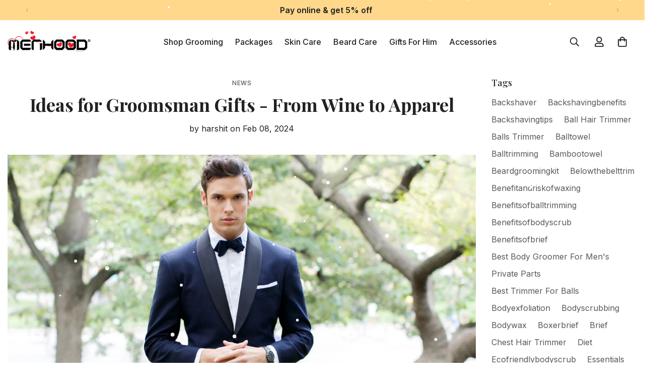

--- FILE ---
content_type: text/html; charset=utf-8
request_url: https://menhood.in/blogs/news/ideas-for-groomsman-gifts-from-wine-to-apparel
body_size: 61250
content:

<!doctype html>
<html
  class="no-js "
  lang="en"
  data-template="article"
  
>
  <head>


<!-- Google Tag Manager -->
<script>(function(w,d,s,l,i){w[l]=w[l]||[];w[l].push({'gtm.start':
new Date().getTime(),event:'gtm.js'});var f=d.getElementsByTagName(s)[0],
j=d.createElement(s),dl=l!='dataLayer'?'&l='+l:'';j.async=true;j.src=
'https://www.googletagmanager.com/gtm.js?id='+i+dl;f.parentNode.insertBefore(j,f);
})(window,document,'script','dataLayer','GTM-TMRMCF6');</script>
<!-- End Google Tag Manager -->
<!-- Google tag (gtag.js) -->
<script async src="https://www.googletagmanager.com/gtag/js?id=AW-374208388">
</script>
<script>
  window.dataLayer = window.dataLayer || [];
  function gtag(){dataLayer.push(arguments);}
  gtag('js', new Date());

  gtag('config', 'AW-374208388');
</script>
<!-- Google Tag Manager (noscript) -->
<noscript><iframe src="https://www.googletagmanager.com/ns.html?id=GTM-TMRMCF6"
height="0" width="0" style="display:none;visibility:hidden"></iframe></noscript>
<!-- End Google Tag Manager (noscript) -->

    
<!-- Gokwik theme code start -->
  <link rel="dns-prefetch" href="https://pdp.gokwik.co/">
  <link rel="dns-prefetch" href="https://api.gokwik.co">
    


  <script>
    window.gaTag = {ga4: ""}
    window.merchantInfo  = {
            mid: "19g6ilt2rkyyc",
            environment: "production",
            type: "merchantInfo",
      		storeId: "57024184429",
      		fbpixel: "2684566394996359",
            snapchatPixels: "5078031c-f963-4252-bc47-c02326427db5"
          }
    var productFormSelector = '';
    var cart = {"note":null,"attributes":{},"original_total_price":0,"total_price":0,"total_discount":0,"total_weight":0.0,"item_count":0,"items":[],"requires_shipping":false,"currency":"INR","items_subtotal_price":0,"cart_level_discount_applications":[],"checkout_charge_amount":0}
    var templateName = 'article'
  </script>

  <script src="https://pdp.gokwik.co/merchant-integration/build/merchant.integration.js?v4" defer></script>
<script>
   const getCountryData = async() =>{
  const getCountry = await fetch("/browsing_context_suggestions.json");
  const response = await getCountry.json();
  const res = response?.detected_values?.country_name;
  const styleElement = document.createElement("style");
  let css = "";
  switch(res){
    case "India":
      //Enter Selector to disable Shopify and Third Part Button
      css = ".shopifycheckoutbtn{display:none !important;}.gokwik-checkout{ display : flex !important;} #gokwik-buy-now{ display : block !important;}";
      break;
    default:
      //Enter Gokwik Selector | Dont change it if it is same.
      css = ".gokwik-checkout{ display : none !important;} #gokwik-buy-now{ display : none !important;}.shopifycheckoutbtn{display:block !important;}";
      break;
  }
  styleElement.textContent = css;
  document.head.appendChild(styleElement);
}
document.addEventListener("DOMContentLoaded", getCountryData);
</script>
  <script>
    if ('$' && '$' !== 'undefined') {
        const script = document.createElement('script');
        script.src = "https://www.googletagmanager.com/gtag/js?id="+ window.gaTag.ga4;
        script.defer = true;
        document.head.appendChild(script);
        window.dataLayer = window.dataLayer || [];
        function gtag(){dataLayer.push(arguments);}
        gtag('js', new Date());
        gtag('config', window.gaTag.ga4 ,{ 'groups': 'GA4','debug_mode':true });
    }
  </script>

  <script>
    window.addEventListener('gokwikLoaded', e => {
    var buyNowButton = document.getElementById('gokwik-buy-now');
if (buyNowButton) {
    buyNowButton.disabled = false;
    buyNowButton.classList.remove('disabled');
}
      var gokwikCheckoutButtons = document.querySelectorAll('.gokwik-checkout button');
gokwikCheckoutButtons.forEach(function(button) {
    button.disabled = false;
    button.classList.remove('disabled');
});
    //Do Not Touch This Line
    let clicked = false;
    let gokwikAdsID = "";
    const gokwikCheckoutEnable = (arrayOfElement) => {
      if (arrayOfElement.length === 0) return null;
      if (arrayOfElement.length > 1) {
        arrayOfElement.forEach(data => {
          if (data) {
            let targetElement = document.querySelectorAll(data);
            if (targetElement.length >= 1) {
              targetElement.forEach(element => {
                
                element.addEventListener("click", () => {
                  if (!clicked && gokwikAdsID) {
                    clicked = true;
                    gtag('event', 'conversion', {
                      'send_to': gokwikAdsID.toString().trim(),
                      'value': 0.0,
                      'currency': '',
                      'transaction_id': ''
                    });
                  }
                });
              });
            }
          }
        });
      }
    };
    gokwikCheckoutEnable(["#gokwik-buy-now",".gokwik-checkout button"])
    gokwikSdk.on('modal_closed', ()=>{
        clicked = false;
    })

    const targetElement = document.querySelector("body");
      function debounce(func, delay) {
        let timeoutId;
        return function () {
          const context = this;
          const args = arguments;
          clearTimeout(timeoutId);
          timeoutId = setTimeout(function () {
            func.apply(context, args);
          }, delay);
        };
      }

      const observer = new MutationObserver(() => {
     const addToCartButton = document.querySelector("button[name='add']");
const gokwikBuyNowButton = document.getElementById('gokwik-buy-now');

if (addToCartButton && addToCartButton.disabled) {
    gokwikBuyNowButton?.setAttribute('disabled', 'disabled');
} else {
    gokwikBuyNowButton?.removeAttribute('disabled');
}
    
        debouncedMyTimer();
      });

      const debouncedMyTimer = debounce(() => {
        observer.disconnect();
        //Do Not Touch this function
    
        gokwikCheckoutEnable(["#gokwik-buy-now",".gokwik-checkout button"])
        var gokwikCheckoutButtons = document.querySelectorAll('.gokwik-checkout button');
gokwikCheckoutButtons.forEach(function(button) {
    button.disabled = false;
    button.classList.remove('disabled');
});
        observer.observe(targetElement, { childList: true, subtree: true });
      }, 700);

      const config = { childList: true, subtree: true };
      observer.observe(targetElement, config);
    });
  </script>



<style>

.gokwik-checkout {
  width: 100%;
  display: flex;
  justify-content: center;
  flex-direction: column;
  align-items: end;
  margin-top: 10px;
}
.gokwik-checkout button {
  max-width:100%;
  width: 100%;
  border: none;
  display: flex;
  justify-content: center;
  align-items: center;
  background: #cb1825;
  position: relative;
  margin: 0;
cursor: pointer;
  border-radius: 2.5rem;
  padding: 5px 10px;
  height:45px;
}
#gokwik-buy-now.disabled, .gokwik-disabled{
  opacity:0.5;
  cursor: not-allowed;
  }
  .gokwik-checkout button:focus {
  outline: none;
}
.gokwik-checkout button > span {
  display: flex;
}
.gokwik-checkout button > span.btn-text {
  display: flex;
  flex-direction: column;
  color: #ffffff;
  align-items: center;
}
.gokwik-checkout button > span.btn-text > span:last-child {
	padding-top: 2px;
    font-size: 10px;
    line-height: 10px;
    text-transform: initial;
}
.gokwik-checkout button > span.btn-text > span:first-child {
   font-size: 18px;
    letter-spacing: .1rem;
}
.gokwik-checkout button > span.pay-opt-icon img:first-child {
  margin-right: 10px;
  margin-left: 10px;
  height:18px;
}
/*   Additional */
.gokwik-checkout button.disabled{
  opacity:0.5;
  cursor: not-allowed;
  }
.gokwik-checkout button.disabled .addloadr#btn-loader{
   display: block!important;
}
  #gokwik-buy-now.disabled .addloadr#btn-loader{
   display: block!important;
}

 

  

/* Loader CSS */
  #btn-loader{
    display: none;
    position: absolute;
    top: 0;
    bottom: 0;
    left: 0;
    right: 0;
    justify-content: center;
    align-items: center;
    background:#cb1825;
    border-radius: 2.5rem;
    
  } 

.cir-loader,
.cir-loader:after {
  border-radius: 50%;
  width: 35px;
  height: 35px;
}
.cir-loader {
  margin: 6px auto;
  font-size: 10px;
  position: relative;
  text-indent: -9999em;
  border-top: 0.5em solid rgba(255, 255, 255, 0.2);
  border-right: 0.5em solid rgba(255, 255, 255, 0.2);
  border-bottom: 0.5em solid rgba(255, 255, 255, 0.2);
  border-left: 0.5em solid #ffffff;
  -webkit-transform: translateZ(0);
  -ms-transform: translateZ(0);
  transform: translateZ(0);
  -webkit-animation: load8 1.1s infinite linear;
  animation: load8 1.1s infinite linear;
}
@-webkit-keyframes load8 {
  0% {
    -webkit-transform: rotate(0deg);
    transform: rotate(0deg);
  }
  100% {
    -webkit-transform: rotate(360deg);
    transform: rotate(360deg);
  }
}
@keyframes load8 {
  0% {
    -webkit-transform: rotate(0deg);
    transform: rotate(0deg);
  }
  100% {
    -webkit-transform: rotate(360deg);
    transform: rotate(360deg);
  }
}
</style> 





    <!-- Google tag (gtag.js) -->
<script async src="https://www.googletagmanager.com/gtag/js?id=G-115ZKP2M8C"></script>
<script>
  window.dataLayer = window.dataLayer || [];
  function gtag(){dataLayer.push(arguments);}
  gtag('js', new Date());
  gtag('config','G-115ZKP2M8C',{ 'groups': 'GA4'});
</script>
 <!-- Gokwik theme code End -->
 
<meta charset="utf-8">
    <meta http-equiv="X-UA-Compatible" content="IE=edge">
    <meta name="viewport" content="width=device-width, initial-scale=1, maximum-scale=1.0, user-scalable=0">
    <meta name="theme-color" content="">
    
    <link href="https://fonts.googleapis.com/css2?family=Playfair+Display:ital,wght@0,400..900;1,400..900&display=swap" rel="stylesheet"><link rel="canonical" href="https://menhood.in/blogs/news/ideas-for-groomsman-gifts-from-wine-to-apparel">
<link href="//menhood.in/cdn/shop/t/11/assets/grid.css?v=20886961665468048011706956622" rel="stylesheet" type="text/css" media="all" />
<link href="//menhood.in/cdn/shop/t/11/assets/base.css?v=65930524953266499441752293814" rel="stylesheet" type="text/css" media="all" />
<link href="//menhood.in/cdn/shop/t/11/assets/modules.css?v=141048919981892446941706956624" rel="stylesheet" type="text/css" media="all" />
<link href="//menhood.in/cdn/shop/t/11/assets/vendor.css?v=78734522753772538311706956622" rel="stylesheet" type="text/css" media="all" />


<link rel="preconnect" href="https://cdn.shopify.com" crossorigin>
<link href="//menhood.in/cdn/shop/t/11/assets/vendor.min.js?v=86086154703178899121706956624" as="script" rel="preload">

<link rel="icon" type="image/png" href="//menhood.in/cdn/shop/files/favicon-2_e3a9dd8c-ff92-4adc-b0af-1f56fa167e22.png?crop=center&height=32&v=1707229385&width=32"><title class="article">Ideas for Groomsman Gifts - From Wine to Apparel</title><meta name="description" content="You&#39;re in charge of the groom&#39;s gift to his groomsmen but don&#39;t know what to buy. You could do the old standby- a bottle of wine or maybe a nice watch? Both are good options, but you want something more personal that will show them how much they mean to you, like your friends and colleagues.  Not sure where to start? N"><meta property="og:site_name" content="Menhood® - Macobs Technologies Limited">
<meta property="og:url" content="https://menhood.in/blogs/news/ideas-for-groomsman-gifts-from-wine-to-apparel">
<meta property="og:title" content="Ideas for Groomsman Gifts - From Wine to Apparel">
<meta property="og:type" content="article">
<meta property="og:description" content="You&#39;re in charge of the groom&#39;s gift to his groomsmen but don&#39;t know what to buy. You could do the old standby- a bottle of wine or maybe a nice watch? Both are good options, but you want something more personal that will show them how much they mean to you, like your friends and colleagues.  Not sure where to start? N"><meta property="og:image" content="http://menhood.in/cdn/shop/articles/1449613000-groom-1631878399-1559240717.jpg?v=1707476555">
<meta property="og:image:secure_url" content="https://menhood.in/cdn/shop/articles/1449613000-groom-1631878399-1559240717.jpg?v=1707476555">
<meta property="og:image:width" content="1981">
<meta property="og:image:height" content="991"><meta name="twitter:site" content="@i/flow/login?redirect_after_login=%2FMenhoodgrooming"><meta name="twitter:card" content="summary_large_image">
<meta name="twitter:title" content="Ideas for Groomsman Gifts - From Wine to Apparel">
<meta name="twitter:description" content="You&#39;re in charge of the groom&#39;s gift to his groomsmen but don&#39;t know what to buy. You could do the old standby- a bottle of wine or maybe a nice watch? Both are good options, but you want something more personal that will show them how much they mean to you, like your friends and colleagues.  Not sure where to start? N">

<link rel="preconnect" href="https://fonts.shopifycdn.com" crossorigin><link rel="preload" as="font" href="//menhood.in/cdn/fonts/playfair_display/playfairdisplay_n7.592b3435e0fff3f50b26d410c73ae7ec893f6910.woff2" type="font/woff2" crossorigin><style>
  @font-face {  font-family: "Playfair Display";  font-weight: 700;  font-style: normal;  font-display: swap;  src: url("//menhood.in/cdn/fonts/playfair_display/playfairdisplay_n7.592b3435e0fff3f50b26d410c73ae7ec893f6910.woff2") format("woff2"),       url("//menhood.in/cdn/fonts/playfair_display/playfairdisplay_n7.998b1417dec711058cce2abb61a0b8c59066498f.woff") format("woff");}@font-face {  font-family: "Playfair Display";  font-weight: 900;  font-style: normal;  font-display: swap;  src: url("//menhood.in/cdn/fonts/playfair_display/playfairdisplay_n9.25b8b0442b16a9de210548264f9fabab9b6733a6.woff2") format("woff2"),       url("//menhood.in/cdn/fonts/playfair_display/playfairdisplay_n9.26302b5d8902d85a9f024e427e89918021cad942.woff") format("woff");}@font-face {  font-family: "Playfair Display";  font-weight: 600;  font-style: normal;  font-display: swap;  src: url("//menhood.in/cdn/fonts/playfair_display/playfairdisplay_n6.41e9dda2e7301ca861c0ec25a53c1bdf16b6624d.woff2") format("woff2"),       url("//menhood.in/cdn/fonts/playfair_display/playfairdisplay_n6.3fecbbfefcd2c3e39326078af5db97c0302e18b5.woff") format("woff");}:root {  --font-stack-header: "Playfair Display", serif;  --font-style-header: normal;  --font-weight-header: 700;  --font-weight-header--bolder: 900;  --font-weight-header--lighter: 600;}@font-face {  font-family: Inter;  font-weight: 400;  font-style: normal;  font-display: swap;  src: url("//menhood.in/cdn/fonts/inter/inter_n4.b2a3f24c19b4de56e8871f609e73ca7f6d2e2bb9.woff2") format("woff2"),       url("//menhood.in/cdn/fonts/inter/inter_n4.af8052d517e0c9ffac7b814872cecc27ae1fa132.woff") format("woff");}@font-face {  font-family: Inter;  font-weight: 700;  font-style: normal;  font-display: swap;  src: url("//menhood.in/cdn/fonts/inter/inter_n7.02711e6b374660cfc7915d1afc1c204e633421e4.woff2") format("woff2"),       url("//menhood.in/cdn/fonts/inter/inter_n7.6dab87426f6b8813070abd79972ceaf2f8d3b012.woff") format("woff");}@font-face {  font-family: Inter;  font-weight: 700;  font-style: normal;  font-display: swap;  src: url("//menhood.in/cdn/fonts/inter/inter_n7.02711e6b374660cfc7915d1afc1c204e633421e4.woff2") format("woff2"),       url("//menhood.in/cdn/fonts/inter/inter_n7.6dab87426f6b8813070abd79972ceaf2f8d3b012.woff") format("woff");}@font-face {  font-family: Inter;  font-weight: 400;  font-style: italic;  font-display: swap;  src: url("//menhood.in/cdn/fonts/inter/inter_i4.feae1981dda792ab80d117249d9c7e0f1017e5b3.woff2") format("woff2"),       url("//menhood.in/cdn/fonts/inter/inter_i4.62773b7113d5e5f02c71486623cf828884c85c6e.woff") format("woff");}@font-face {  font-family: Inter;  font-weight: 700;  font-style: italic;  font-display: swap;  src: url("//menhood.in/cdn/fonts/inter/inter_i7.b377bcd4cc0f160622a22d638ae7e2cd9b86ea4c.woff2") format("woff2"),       url("//menhood.in/cdn/fonts/inter/inter_i7.7c69a6a34e3bb44fcf6f975857e13b9a9b25beb4.woff") format("woff");}:root {  --font-weight-body--bold: 700;  --font-weight-body--bolder: 700;  --font-stack-body: Inter, sans-serif;  --font-style-body: normal;  --font-weight-body: 400;}
</style>
<style>
  html {
    font-size: calc(var(--font-base-size, 16) * 1px);
    -webkit-font-smoothing: antialiased;
    height: 100%;
    scroll-behavior: smooth;
  }
  body {
    margin: 0;
    font-family: var(--font-stack-body);
    font-weight: var(--font-weight-body);
    font-style: var(--font-style-body);
    color: rgb(var(--color-foreground));
    font-size: calc(var(--font-base-size, 16) * 1px);
    line-height: calc(var(--base-line-height) * 1px);
    background-color: rgb(var(--color-background));
    position: relative;
    min-height: 100%;
  }

  body,
  html {
    overflow-x: hidden;
  }

  html.prevent-scroll,
  html.prevent-scroll body {
    height: auto;
    overflow: hidden;
  }

  html.prevent-scroll {
    padding-right: var(--m-scrollbar-width);
  }

  h1,
  h2,
  h3,
  h4,
  h5,
  h6 {
    font-family: var(--font-stack-header);
    font-weight: var(--font-weight-header);
    font-style: var(--font-style-header);
    color: rgb(var(--color-heading));
    line-height: normal;
    letter-spacing: var(--heading-letter-spacing);
  }
  h1,
  .h1 {
    font-size: calc(((var(--font-h1-mobile)) / (var(--font-base-size))) * 1rem);
    line-height: 1.278;
  }

  h2,
  .h2 {
    font-size: calc(((var(--font-h2-mobile)) / (var(--font-base-size))) * 1rem);
    line-height: 1.267;
  }

  h3,
  .h3 {
    font-size: calc(((var(--font-h3-mobile)) / (var(--font-base-size))) * 1rem);
    line-height: 1.36;
  }

  h4,
  .h4 {
    font-size: calc(((var(--font-h4-mobile)) / (var(--font-base-size))) * 1rem);
    line-height: 1.4;
  }

  h5,
  .h5 {
    font-size: calc(((var(--font-h5-mobile)) / (var(--font-base-size))) * 1rem);
    line-height: 1.5;
  }

  h6,
  .h6 {
    font-size: calc(((var(--font-h6-mobile)) / (var(--font-base-size))) * 1rem);
    line-height: 1.5;
  }

  @media only screen and (min-width: 768px) {
    .h1,
    h1 {
      font-size: calc(((var(--font-h1-tablet)) / (var(--font-base-size))) * 1rem);
      line-height: 1.238;
    }
    .h2,
    h2 {
      font-size: calc(((var(--font-h2-tablet)) / (var(--font-base-size))) * 1rem);
      line-height: 1.235;
    }
    h3,
    .h3 {
      font-size: calc(((var(--font-h3-tablet)) / (var(--font-base-size))) * 1rem);
      line-height: 1.36;
    }
    h4,
    .h4 {
      font-size: calc(((var(--font-h4-tablet)) / (var(--font-base-size))) * 1rem);
      line-height: 1.4;
    }
  }

  @media only screen and (min-width: 1280px) {
    .h1,
    h1 {
      font-size: calc(((var(--font-h1-desktop)) / (var(--font-base-size))) * 1rem);
      line-height: 1.167;
    }
    .h2,
    h2 {
      font-size: calc(((var(--font-h2-desktop)) / (var(--font-base-size))) * 1rem);
      line-height: 1.238;
    }
    h3,
    .h3 {
      font-size: calc(((var(--font-h3-desktop)) / (var(--font-base-size))) * 1rem);
      line-height: 1.278;
    }
    h4,
    .h4 {
      font-size: calc(((var(--font-h4-desktop)) / (var(--font-base-size))) * 1rem);
      line-height: 1.333;
    }
    h5,
    .h5 {
      font-size: calc(((var(--font-h5-desktop)) / (var(--font-base-size))) * 1rem);
    }
    h6,
    .h6 {
      font-size: calc(((var(--font-h6-desktop)) / (var(--font-base-size))) * 1rem);
    }
  }
  [style*='--aspect-ratio'] {
    position: relative;
    overflow: hidden;
  }
  [style*='--aspect-ratio']:before {
    display: block;
    width: 100%;
    content: '';
    height: 0px;
  }
  [style*='--aspect-ratio'] > *:first-child {
    top: 0;
    left: 0;
    right: 0;
    position: absolute !important;
    object-fit: cover;
    width: 100%;
    height: 100%;
  }
  [style*='--aspect-ratio']:before {
    padding-top: calc(100% / (0.0001 + var(--aspect-ratio, 16/9)));
  }
  @media (max-width: 767px) {
    [style*='--aspect-ratio']:before {
      padding-top: calc(100% / (0.0001 + var(--aspect-ratio-mobile, var(--aspect-ratio, 16/9))));
    }
  }
  .swiper-wrapper {
    display: flex;
  }
  .swiper-container:not(.swiper-container-initialized) .swiper-slide {
    width: calc(100% / var(--items, 1));
    flex: 0 0 auto;
  }
  @media (max-width: 1023px) {
    .swiper-container:not(.swiper-container-initialized) .swiper-slide {
      min-width: 40vw;
      flex: 0 0 auto;
    }
  }
  @media (max-width: 767px) {
    .swiper-container:not(.swiper-container-initialized) .swiper-slide {
      min-width: 66vw;
      flex: 0 0 auto;
    }
  }
</style>

    

    <link href="//menhood.in/cdn/shop/t/11/assets/grid.css?v=20886961665468048011706956622" rel="stylesheet" type="text/css" media="all" />
    <link href="//menhood.in/cdn/shop/t/11/assets/base.css?v=65930524953266499441752293814" rel="stylesheet" type="text/css" media="all" />
    <link href="//menhood.in/cdn/shop/t/11/assets/modules.css?v=141048919981892446941706956624" rel="stylesheet" type="text/css" media="all" />

    
<style data-shopify>
:root,.m-color-default {
   		--color-background: 255,255,255;
      --color-background-secondary: 245,245,245;
   		
  		--gradient-background: #ffffff;
   		
   		--color-foreground: 34,34,34;
   		--color-foreground-secondary: 34,34,34;
  	--color-heading: 34,34,34;
   		--color-button: 203,23,36;
   		--color-button-text: 255,255,255;
   		--color-outline-button: 203,23,36;
  	--color-button-hover: 203, 23, 36;
  	--color-button-text-hover: 255, 255, 255;
   		--color-border: 238,238,238;
   		--color-price-sale: 203,23,36;
   		--color-price-regular: 0,0,0;
   		--color-form-field: 242,242,242;
   		--color-form-field-text: 0,0,0;
   		--color-tooltip: 34,34,34;
   		--color-tooltip-text: 255,255,255;
   	}
   
.m-color-dark {
   		--color-background: 0,0,0;
      --color-background-secondary: 245,245,245;
   		
  		--gradient-background: #000000;
   		
   		--color-foreground: 255,255,255;
   		--color-foreground-secondary: 201,201,201;
  	--color-heading: 255,255,255;
   		--color-button: 255,255,255;
   		--color-button-text: 34,34,34;
   		--color-outline-button: 255,255,255;
  	--color-button-hover: 255, 255, 255;
  	--color-button-text-hover: 34, 34, 34;
   		--color-border: 75,75,75;
   		--color-price-sale: 232,78,78;
   		--color-price-regular: 255,255,255;
   		--color-form-field: 255,255,255;
   		--color-form-field-text: 34,34,34;
   		--color-tooltip: 255,255,255;
   		--color-tooltip-text: 34,34,34;
   	}
   
.m-color-footer {
   		--color-background: 245,245,245;
      --color-background-secondary: 245,245,245;
   		
  		--gradient-background: #f5f5f5;
   		
   		--color-foreground: 0,0,0;
   		--color-foreground-secondary: 102,102,102;
  	--color-heading: 34,34,34;
   		--color-button: 203,23,36;
   		--color-button-text: 255,255,255;
   		--color-outline-button: 203,23,36;
  	--color-button-hover: 203, 23, 36;
  	--color-button-text-hover: 255, 255, 255;
   		--color-border: 222,222,222;
   		--color-price-sale: 203,23,36;
   		--color-price-regular: 0,0,0;
   		--color-form-field: 255,255,255;
   		--color-form-field-text: 0,0,0;
   		--color-tooltip: 34,34,34;
   		--color-tooltip-text: 255,255,255;
   	}
   
.m-color-badge-hot {
   		--color-background: 154,132,200;
      --color-background-secondary: 245,245,245;
   		
  		--gradient-background: #9a84c8;
   		
   		--color-foreground: 255,255,255;
   		--color-foreground-secondary: 255,255,255;
  	--color-heading: 255,255,255;
   		--color-button: 255,255,255;
   		--color-button-text: 34,34,34;
   		--color-outline-button: 255,255,255;
  	--color-button-hover: 255, 255, 255;
  	--color-button-text-hover: 34, 34, 34;
   		--color-border: 222,222,222;
   		--color-price-sale: 255,255,255;
   		--color-price-regular: 255,255,255;
   		--color-form-field: 255,255,255;
   		--color-form-field-text: 0,0,0;
   		--color-tooltip: 255,255,255;
   		--color-tooltip-text: 34,34,34;
   	}
   
.m-color-badge-new {
   		--color-background: 152,216,202;
      --color-background-secondary: 245,245,245;
   		
  		--gradient-background: #98d8ca;
   		
   		--color-foreground: 255,255,255;
   		--color-foreground-secondary: 255,255,255;
  	--color-heading: 255,255,255;
   		--color-button: 255,255,255;
   		--color-button-text: 34,34,34;
   		--color-outline-button: 255,255,255;
  	--color-button-hover: 255, 255, 255;
  	--color-button-text-hover: 34, 34, 34;
   		--color-border: 222,222,222;
   		--color-price-sale: 255,255,255;
   		--color-price-regular: 255,255,255;
   		--color-form-field: 255,255,255;
   		--color-form-field-text: 0,0,0;
   		--color-tooltip: 255,255,255;
   		--color-tooltip-text: 34,34,34;
   	}
   
.m-color-badge-sale {
   		--color-background: 218,63,63;
      --color-background-secondary: 245,245,245;
   		
  		--gradient-background: #da3f3f;
   		
   		--color-foreground: 255,255,255;
   		--color-foreground-secondary: 255,255,255;
  	--color-heading: 255,255,255;
   		--color-button: 255,255,255;
   		--color-button-text: 34,34,34;
   		--color-outline-button: 255,255,255;
  	--color-button-hover: 255, 255, 255;
  	--color-button-text-hover: 34, 34, 34;
   		--color-border: 222,222,222;
   		--color-price-sale: 255,255,255;
   		--color-price-regular: 255,255,255;
   		--color-form-field: 255,255,255;
   		--color-form-field-text: 0,0,0;
   		--color-tooltip: 255,255,255;
   		--color-tooltip-text: 34,34,34;
   	}
   
   .m-color-default, .m-color-dark, .m-color-footer, .m-color-badge-hot, .m-color-badge-new, .m-color-badge-sale {
   	color: rgb(var(--color-foreground));
   	background-color: rgb(var(--color-background));
   }:root {      /* ANIMATIONS */   	--m-duration-short: .1s;      --m-duration-default: .25s;      --m-duration-long: .5s;      --m-duration-image: .65s;      --m-duration-animate: 1s;      --m-animation-duration: 600ms;      --m-animation-fade-in-up: m-fade-in-up var(--m-animation-duration) cubic-bezier(0, 0, 0.3, 1) forwards;      --m-animation-fade-in-left: m-fade-in-left var(--m-animation-duration) cubic-bezier(0, 0, 0.3, 1) forwards;      --m-animation-fade-in-right: m-fade-in-right var(--m-animation-duration) cubic-bezier(0, 0, 0.3, 1) forwards;      --m-animation-fade-in-left-rtl: m-fade-in-left-rtl var(--m-animation-duration) cubic-bezier(0, 0, 0.3, 1) forwards;      --m-animation-fade-in-right-rtl: m-fade-in-right-rtl var(--m-animation-duration) cubic-bezier(0, 0, 0.3, 1) forwards;      --m-animation-fade-in: m-fade-in calc(var(--m-animation-duration) * 2) cubic-bezier(0, 0, 0.3, 1);      --m-animation-zoom-fade: m-zoom-fade var(--m-animation-duration) ease forwards;   	/* BODY */   	--base-line-height: 28;  /* INPUTS */  --inputs-border-width: 1px;   	--inputs-radius: 50px;   	/* BUTTON */   	--btn-letter-spacing: 0px;   	--btn-border-radius: 50px;   	--btn-border-width: 1px;   	--btn-line-height: 23px;   	   	--btn-text-transform: uppercase;   	   	/* COUNT BUBBLE */   	--color-cart-wishlist-count: #ffffff;   	--bg-cart-wishlist-count: #da3f3f;   	/* OVERLAY */   	--color-image-overlay: #000000;   	--opacity-image-overlay: 0.2;   	/* Notification */   	--color-success: 58,135,53;   	--color-warning: 210,134,26;     --color-error: 218, 63, 63;     --color-error-bg: #fbeaea;     --color-warning-bg: #faecd7;     --color-success-bg: #d1eccf;   	/* CUSTOM COLOR */   	--text-black: 0,0,0;   	--text-white: 255,255,255;   	--bg-black: 0,0,0;   	--bg-white: 255,255,255;   	--rounded-full: 9999px;   	--bg-card-placeholder: rgba(243,243,243,1);   	--arrow-select-box: url(//menhood.in/cdn/shop/t/11/assets/ar-down.svg?v=92728264558441377851706956624);   	/* FONT SIZES */   	--font-base-size: 16;   	--font-btn-size: 18px;   	--font-btn-weight: 500;   	--font-h1-desktop: 36;   	--font-h1-tablet: 25;   	--font-h1-mobile: 21;   	--font-h2-desktop: 26;   	--font-h2-tablet: 20;   	--font-h2-mobile: 18;   	--font-h3-desktop: 20;   	--font-h3-tablet: 16;   	--font-h3-mobile: 14;   	--font-h4-desktop: 18;   	--font-h4-tablet: 14;   	--font-h4-mobile: 14;   	--font-h5-desktop: 18;   	--font-h5-mobile: 16;   	--font-h6-desktop: 16;   	--font-h6-mobile: 16;   	--heading-letter-spacing: 0px;  --arrow-down-url: url(//menhood.in/cdn/shop/t/11/assets/arrow-down.svg?v=157552497485556416461706956622);  --arrow-down-white-url: url(//menhood.in/cdn/shop/t/11/assets/arrow-down-white.svg?v=70535736727834135531706956624);  --product-title-line-clamp: 2;   	--spacing-sections-desktop: 100px;      --spacing-sections-laptop: 80px;      --spacing-sections-tablet: 60px;      --spacing-sections-mobile: 48px;   	/* LAYOUT */   	--container-width: 1300px;  --fluid-container-width: 1620px;  --fluid-container-offset: 65px;   }
</style><link rel="stylesheet" href="//menhood.in/cdn/shop/t/11/assets/search.css?v=117949639457187460371706956622" media="print" onload="this.media='all'">
<link rel="stylesheet" href="//menhood.in/cdn/shop/t/11/assets/cart.css?v=163815592392622210731742285679" media="print" onload="this.media='all'">

<noscript><link href="//menhood.in/cdn/shop/t/11/assets/search.css?v=117949639457187460371706956622" rel="stylesheet" type="text/css" media="all" /></noscript>
<noscript><link href="//menhood.in/cdn/shop/t/11/assets/cart.css?v=163815592392622210731742285679" rel="stylesheet" type="text/css" media="all" /></noscript><link href="//menhood.in/cdn/shop/t/11/assets/vendor.css?v=78734522753772538311706956622" rel="stylesheet" type="text/css" media="all" /><link rel="stylesheet" href="//menhood.in/cdn/shop/t/11/assets/custom-style.css?v=61067580791194876181745502327" media="print" onload="this.media='all'">
<link rel="stylesheet" href="//menhood.in/cdn/shop/t/11/assets/custom.css?v=73928773811092218451758621184" media="print" onload="this.media='all'">
<noscript><link href="//menhood.in/cdn/shop/t/11/assets/custom-style.css?v=61067580791194876181745502327" rel="stylesheet" type="text/css" media="all" /></noscript>
<noscript><link href="//menhood.in/cdn/shop/t/11/assets/custom.css?v=73928773811092218451758621184" rel="stylesheet" type="text/css" media="all" /></noscript><style data-shopify>.m-topbar a[href*="pinterest"],.m-topbar a[href*="twitter"] {	display: none;}body .m-product-tag--new {  background-color: #64BF99;}body .m-product-tag--sale {  background-color: #DA3F3F;}.m-icon-box--small {  border-top: 1px solid rgb(var(--color-border));}.m-icon-box--small .m-icon-box__heading {  line-height: 26px;  font-size: 18px;  margin-bottom: 6px;}body .m-footer--block .social-media-links {  gap: 12px;  margin: 0;  padding: 5px 0;  flex-wrap: wrap;}body .m-footer--block .social-media-links a {  color: #222;  width: 48px;  height: 48px;  padding: 0;  display: inline-flex;  align-items: center;  justify-content: center;  border-radius: 50%;  background-color: #E9E9E9;  transition: all .3s;}body .m-footer--block .social-media-links a:hover {  background-color: #222;  color: #fff;  box-shadow: 0 0 0 0.2rem #222;}@media (min-width: 1536px) {  body .m-footer--block-newsletter .m-footer--block-title {    font-size: 42px;  }}
</style>


<script src="//menhood.in/cdn/shop/t/11/assets/product-list.js?v=102537563361158566361706956624" defer="defer"></script>


    <script src="//menhood.in/cdn/shop/t/11/assets/vendor.min.js?v=86086154703178899121706956624" defer="defer"></script>
    <script src="//menhood.in/cdn/shop/t/11/assets/theme-global.js?v=41571011536393603421742562944" defer="defer"></script>  <script>window.performance && window.performance.mark && window.performance.mark('shopify.content_for_header.start');</script><meta name="google-site-verification" content="MWwN-mkQu5rbLFGri40i1a8K_vQo612Zr6UixmhMAeY">
<meta id="shopify-digital-wallet" name="shopify-digital-wallet" content="/57024184429/digital_wallets/dialog">
<meta id="in-context-paypal-metadata" data-shop-id="57024184429" data-venmo-supported="false" data-environment="production" data-locale="en_US" data-paypal-v4="true" data-currency="INR">
<link rel="alternate" type="application/atom+xml" title="Feed" href="/blogs/news.atom" />
<script async="async" src="/checkouts/internal/preloads.js?locale=en-IN"></script>
<script id="shopify-features" type="application/json">{"accessToken":"a98a4eb2be17961ca4bf86e699b5c5d4","betas":["rich-media-storefront-analytics"],"domain":"menhood.in","predictiveSearch":true,"shopId":57024184429,"locale":"en"}</script>
<script>var Shopify = Shopify || {};
Shopify.shop = "8d26c2-2.myshopify.com";
Shopify.locale = "en";
Shopify.currency = {"active":"INR","rate":"1.0"};
Shopify.country = "IN";
Shopify.theme = {"name":"Menhood Official Theme","id":125191061613,"schema_name":"Minimog - OS 2.0","schema_version":"5.0.2","theme_store_id":null,"role":"main"};
Shopify.theme.handle = "null";
Shopify.theme.style = {"id":null,"handle":null};
Shopify.cdnHost = "menhood.in/cdn";
Shopify.routes = Shopify.routes || {};
Shopify.routes.root = "/";</script>
<script type="module">!function(o){(o.Shopify=o.Shopify||{}).modules=!0}(window);</script>
<script>!function(o){function n(){var o=[];function n(){o.push(Array.prototype.slice.apply(arguments))}return n.q=o,n}var t=o.Shopify=o.Shopify||{};t.loadFeatures=n(),t.autoloadFeatures=n()}(window);</script>
<script id="shop-js-analytics" type="application/json">{"pageType":"article"}</script>
<script defer="defer" async type="module" src="//menhood.in/cdn/shopifycloud/shop-js/modules/v2/client.init-shop-cart-sync_BdyHc3Nr.en.esm.js"></script>
<script defer="defer" async type="module" src="//menhood.in/cdn/shopifycloud/shop-js/modules/v2/chunk.common_Daul8nwZ.esm.js"></script>
<script type="module">
  await import("//menhood.in/cdn/shopifycloud/shop-js/modules/v2/client.init-shop-cart-sync_BdyHc3Nr.en.esm.js");
await import("//menhood.in/cdn/shopifycloud/shop-js/modules/v2/chunk.common_Daul8nwZ.esm.js");

  window.Shopify.SignInWithShop?.initShopCartSync?.({"fedCMEnabled":true,"windoidEnabled":true});

</script>
<script>(function() {
  var isLoaded = false;
  function asyncLoad() {
    if (isLoaded) return;
    isLoaded = true;
    var urls = ["","https:\/\/d2fk970j0emtue.cloudfront.net\/shop\/js\/free-gift-cart-upsell-pro.min.js?shop=8d26c2-2.myshopify.com","https:\/\/d1639lhkj5l89m.cloudfront.net\/js\/storefront\/uppromote.js?shop=8d26c2-2.myshopify.com","https:\/\/intg.snapchat.com\/shopify\/shopify-scevent-init.js?id=fee9e7f5-76be-49bb-858d-6ee77bd2df03\u0026shop=8d26c2-2.myshopify.com","https:\/\/quizify.arhamcommerce.com\/js\/shortcode.js?shop=8d26c2-2.myshopify.com","\/\/cdn.shopify.com\/proxy\/d54c4d47a8744b1c5e4efec3a6d40cc3b0beb99d5021239177595262d441faf4\/api.goaffpro.com\/loader.js?shop=8d26c2-2.myshopify.com\u0026sp-cache-control=cHVibGljLCBtYXgtYWdlPTkwMA","https:\/\/svc.nitrocommerce.ai\/v1\/services\/shopify\/xshopify.js?_t=d37327fa-6486-4b45-b907-669698e561fe\u0026shop=8d26c2-2.myshopify.com","https:\/\/cdn.ryviu.com\/v\/static\/js\/app.js?shop=8d26c2-2.myshopify.com"];
    for (var i = 0; i < urls.length; i++) {
      var s = document.createElement('script');
      s.type = 'text/javascript';
      s.async = true;
      s.src = urls[i];
      var x = document.getElementsByTagName('script')[0];
      x.parentNode.insertBefore(s, x);
    }
  };
  if(window.attachEvent) {
    window.attachEvent('onload', asyncLoad);
  } else {
    window.addEventListener('load', asyncLoad, false);
  }
})();</script>
<script id="__st">var __st={"a":57024184429,"offset":19800,"reqid":"d52d6829-2f59-4a83-965f-af7caaad633e-1768945690","pageurl":"menhood.in\/blogs\/news\/ideas-for-groomsman-gifts-from-wine-to-apparel","s":"articles-558668152941","u":"2f97119a335d","p":"article","rtyp":"article","rid":558668152941};</script>
<script>window.ShopifyPaypalV4VisibilityTracking = true;</script>
<script id="captcha-bootstrap">!function(){'use strict';const t='contact',e='account',n='new_comment',o=[[t,t],['blogs',n],['comments',n],[t,'customer']],c=[[e,'customer_login'],[e,'guest_login'],[e,'recover_customer_password'],[e,'create_customer']],r=t=>t.map((([t,e])=>`form[action*='/${t}']:not([data-nocaptcha='true']) input[name='form_type'][value='${e}']`)).join(','),a=t=>()=>t?[...document.querySelectorAll(t)].map((t=>t.form)):[];function s(){const t=[...o],e=r(t);return a(e)}const i='password',u='form_key',d=['recaptcha-v3-token','g-recaptcha-response','h-captcha-response',i],f=()=>{try{return window.sessionStorage}catch{return}},m='__shopify_v',_=t=>t.elements[u];function p(t,e,n=!1){try{const o=window.sessionStorage,c=JSON.parse(o.getItem(e)),{data:r}=function(t){const{data:e,action:n}=t;return t[m]||n?{data:e,action:n}:{data:t,action:n}}(c);for(const[e,n]of Object.entries(r))t.elements[e]&&(t.elements[e].value=n);n&&o.removeItem(e)}catch(o){console.error('form repopulation failed',{error:o})}}const l='form_type',E='cptcha';function T(t){t.dataset[E]=!0}const w=window,h=w.document,L='Shopify',v='ce_forms',y='captcha';let A=!1;((t,e)=>{const n=(g='f06e6c50-85a8-45c8-87d0-21a2b65856fe',I='https://cdn.shopify.com/shopifycloud/storefront-forms-hcaptcha/ce_storefront_forms_captcha_hcaptcha.v1.5.2.iife.js',D={infoText:'Protected by hCaptcha',privacyText:'Privacy',termsText:'Terms'},(t,e,n)=>{const o=w[L][v],c=o.bindForm;if(c)return c(t,g,e,D).then(n);var r;o.q.push([[t,g,e,D],n]),r=I,A||(h.body.append(Object.assign(h.createElement('script'),{id:'captcha-provider',async:!0,src:r})),A=!0)});var g,I,D;w[L]=w[L]||{},w[L][v]=w[L][v]||{},w[L][v].q=[],w[L][y]=w[L][y]||{},w[L][y].protect=function(t,e){n(t,void 0,e),T(t)},Object.freeze(w[L][y]),function(t,e,n,w,h,L){const[v,y,A,g]=function(t,e,n){const i=e?o:[],u=t?c:[],d=[...i,...u],f=r(d),m=r(i),_=r(d.filter((([t,e])=>n.includes(e))));return[a(f),a(m),a(_),s()]}(w,h,L),I=t=>{const e=t.target;return e instanceof HTMLFormElement?e:e&&e.form},D=t=>v().includes(t);t.addEventListener('submit',(t=>{const e=I(t);if(!e)return;const n=D(e)&&!e.dataset.hcaptchaBound&&!e.dataset.recaptchaBound,o=_(e),c=g().includes(e)&&(!o||!o.value);(n||c)&&t.preventDefault(),c&&!n&&(function(t){try{if(!f())return;!function(t){const e=f();if(!e)return;const n=_(t);if(!n)return;const o=n.value;o&&e.removeItem(o)}(t);const e=Array.from(Array(32),(()=>Math.random().toString(36)[2])).join('');!function(t,e){_(t)||t.append(Object.assign(document.createElement('input'),{type:'hidden',name:u})),t.elements[u].value=e}(t,e),function(t,e){const n=f();if(!n)return;const o=[...t.querySelectorAll(`input[type='${i}']`)].map((({name:t})=>t)),c=[...d,...o],r={};for(const[a,s]of new FormData(t).entries())c.includes(a)||(r[a]=s);n.setItem(e,JSON.stringify({[m]:1,action:t.action,data:r}))}(t,e)}catch(e){console.error('failed to persist form',e)}}(e),e.submit())}));const S=(t,e)=>{t&&!t.dataset[E]&&(n(t,e.some((e=>e===t))),T(t))};for(const o of['focusin','change'])t.addEventListener(o,(t=>{const e=I(t);D(e)&&S(e,y())}));const B=e.get('form_key'),M=e.get(l),P=B&&M;t.addEventListener('DOMContentLoaded',(()=>{const t=y();if(P)for(const e of t)e.elements[l].value===M&&p(e,B);[...new Set([...A(),...v().filter((t=>'true'===t.dataset.shopifyCaptcha))])].forEach((e=>S(e,t)))}))}(h,new URLSearchParams(w.location.search),n,t,e,['guest_login'])})(!0,!0)}();</script>
<script integrity="sha256-4kQ18oKyAcykRKYeNunJcIwy7WH5gtpwJnB7kiuLZ1E=" data-source-attribution="shopify.loadfeatures" defer="defer" src="//menhood.in/cdn/shopifycloud/storefront/assets/storefront/load_feature-a0a9edcb.js" crossorigin="anonymous"></script>
<script data-source-attribution="shopify.dynamic_checkout.dynamic.init">var Shopify=Shopify||{};Shopify.PaymentButton=Shopify.PaymentButton||{isStorefrontPortableWallets:!0,init:function(){window.Shopify.PaymentButton.init=function(){};var t=document.createElement("script");t.src="https://menhood.in/cdn/shopifycloud/portable-wallets/latest/portable-wallets.en.js",t.type="module",document.head.appendChild(t)}};
</script>
<script data-source-attribution="shopify.dynamic_checkout.buyer_consent">
  function portableWalletsHideBuyerConsent(e){var t=document.getElementById("shopify-buyer-consent"),n=document.getElementById("shopify-subscription-policy-button");t&&n&&(t.classList.add("hidden"),t.setAttribute("aria-hidden","true"),n.removeEventListener("click",e))}function portableWalletsShowBuyerConsent(e){var t=document.getElementById("shopify-buyer-consent"),n=document.getElementById("shopify-subscription-policy-button");t&&n&&(t.classList.remove("hidden"),t.removeAttribute("aria-hidden"),n.addEventListener("click",e))}window.Shopify?.PaymentButton&&(window.Shopify.PaymentButton.hideBuyerConsent=portableWalletsHideBuyerConsent,window.Shopify.PaymentButton.showBuyerConsent=portableWalletsShowBuyerConsent);
</script>
<script data-source-attribution="shopify.dynamic_checkout.cart.bootstrap">document.addEventListener("DOMContentLoaded",(function(){function t(){return document.querySelector("shopify-accelerated-checkout-cart, shopify-accelerated-checkout")}if(t())Shopify.PaymentButton.init();else{new MutationObserver((function(e,n){t()&&(Shopify.PaymentButton.init(),n.disconnect())})).observe(document.body,{childList:!0,subtree:!0})}}));
</script>

<script>window.performance && window.performance.mark && window.performance.mark('shopify.content_for_header.end');</script> 
<script src="https:\/\/cdn.ryviu.com\/v\/static\/js\/app.js?n=1\u0026shop=8d26c2-2.myshopify.com" defer="defer"></script><script>
      document.documentElement.className = document.documentElement.className.replace('no-js', 'js');
      if (Shopify.designMode) {
        document.documentElement.classList.add('shopify-design-mode');
      }
    </script>
    <script>window.MinimogTheme = {};window.MinimogLibs = {};window.MinimogStrings = {  addToCart: "Add to cart",  soldOut: "Sold Out",  unavailable: "Unavailable",  inStock: "In Stock",  lowStock: "Low stock",  checkout: "Check out",  viewCart: "View Cart",  cartRemove: "Remove",  zipcodeValidate: "Zip code can\u0026#39;t be blank",  noShippingRate: "There are no shipping rates for your address.",  shippingRatesResult: "We found {{count}} shipping rate(s) for your address",  recommendTitle: "Recommendation for you",  shipping: "Shipping",  add: "Add",  itemAdded: "Product added to cart successfully",  requiredField: "Please fill all the required fields(*) before Add To Cart!",  hours: "hours",  mins: "mins",  outOfStock: "Out of stock",  sold: "Sold",  available: "Available",  preorder: "Pre-order",  sold_out_items_message: "The product is already sold out.",  unitPrice: "Unit price",  unitPriceSeparator: "per",  cartError: "There was an error while updating your cart. Please try again.",  quantityError: "Not enough items available. Only [quantity] left.",  selectVariant: "Please select a variant before adding the product to your cart.",  valideDateTimeDelivery: "Please choose the current or future time."};window.MinimogThemeStyles = {  product: "https://menhood.in/cdn/shop/t/11/assets/product.css?v=39295602696750940791706956623",  productInventory: "https://menhood.in/cdn/shop/t/11/assets/component-product-inventory.css?v=110067085833500870761706956625"};window.MinimogThemeScripts = {  productModel: "https://menhood.in/cdn/shop/t/11/assets/product-model.js?v=116323143127740990381706956624",  productMedia: "https://menhood.in/cdn/shop/t/11/assets/product-media.js?v=133555649063739802421706956622",  variantsPicker: "https://menhood.in/cdn/shop/t/11/assets/variant-picker.js?v=150891114309152269391706956623",  instagram: "https://menhood.in/cdn/shop/t/11/assets/instagram.js?v=154981741194327260961706956624",  parallax: "https://menhood.in/cdn/shop/t/11/assets/simple-parallax.min.js?v=37778088828013108971706956624",  productInventory: "https://menhood.in/cdn/shop/t/11/assets/product-inventory.js?v=149064016435747096101706956623"};window.MinimogSettings = {  design_mode: false,  requestPath: "\/blogs\/news\/ideas-for-groomsman-gifts-from-wine-to-apparel",  template: "article",  templateName: "article",currency_code: "INR",  money_format: "₹{{amount_no_decimals}}",  base_url: window.location.origin + Shopify.routes.root,  money_with_currency_format: "Rs.{{amount_no_decimals}}","filter_color1.png":"\/\/menhood.in\/cdn\/shop\/t\/11\/assets\/filter_color1.png?v=147458027895443808701706956623","filter_color1":"Gingham","filter_color2.png":"\/\/menhood.in\/cdn\/shop\/t\/11\/assets\/filter_color2.png?v=177856991997372355631706956623","filter_color2":"flannel","filter_color3.png":"\/\/menhood.in\/cdn\/shop\/t\/11\/assets\/filter_color3.png?v=12593","filter_color3":"floral",theme: {    id: 125191061613,    name: "Menhood Official Theme",    role: "main",    version: "5.0.2",    online_store_version: "2.0",    preview_url: "https://menhood.in?preview_theme_id=125191061613",  },  shop_domain: "https:\/\/menhood.in",  shop_locale: {    published: [{"shop_locale":{"locale":"en","enabled":true,"primary":true,"published":true}}],    current: "en",    primary: "en",  },  routes: {    root: "\/",    cart: "\/cart",    product_recommendations_url: "\/recommendations\/products",    cart_add_url: '/cart/add',    cart_change_url: '/cart/change',    cart_update_url: '/cart/update',    predictive_search_url: '/search/suggest',    search_url: '/search'  },  hide_unavailable_product_options: true,  pcard_image_ratio: "original",  cookie_consent_allow: "Allow cookies",  cookie_consent_message: "This website uses cookies to ensure you get the best experience on our website.",  cookie_consent_placement: "bottom-left",  cookie_consent_learnmore_link: "https:\/\/www.cookiesandyou.com\/",  cookie_consent_learnmore: "Learn more",  cookie_consent_theme: "white",  cookie_consent_decline: "Decline",  show_cookie_consent: false,  product_colors: "red: #FF6961,\nyellow: #FDDA76,\nblack: #000000,\nblack band: #000000,\nblue: #8DB4D2,\ngreen: #C1E1C1,\npurple: #B19CD9,\nsilver: #EEEEEF,\nwhite: #FFFFFF,\nbrown: #836953,\nlight brown: #B5651D,\ndark turquoise: #23cddc,\norange: #FFB347,\ntan: #E9D1BF,\nviolet: #B490B0,\npink: #FFD1DC,\ngrey: #E0E0E0,\nsky: #96BDC6,\npale leaf: #CCD4BF,\nlight blue: #b1c5d4,\ndark grey: #aca69f,\nbeige: #EBE6DB,\nbeige band: #EED9C4,\ndark blue: #063e66,\ncream: #F1F2E2,\nlight pink: #FBCFCD,\nmint: #bedce3,\ndark gray: #3A3B3C,\nrosy brown: #c4a287,\nlight grey:#D3D3D3,\ncopper: #B87333,\nrose gold: #ECC5C0,\nnight blue: #151B54,\ncoral: #FF7F50,\nlight purple: #C6AEC7,\nivy green: #5b7763,\nsand: #f2d2a9,\npale grey: #878785,\nlead: #6c6b6c",  use_ajax_atc: false,  discount_code_enable: false,  enable_cart_drawer: false,  pcard_show_lowest_prices: false,  date_now: "2026\/01\/21  3:18:00+0530 (IST)",  foxKitBaseUrl: "foxkit.app"};function __setSwatchesOptions() {
    try {
      MinimogSettings._colorSwatches = []
      MinimogSettings._imageSwatches = []

      MinimogSettings.product_colors
        .split(',').filter(Boolean)
        .forEach(colorSwatch => {
          const [key, value] = colorSwatch.split(':')
          MinimogSettings._colorSwatches.push({
            key: key.trim().toLowerCase(),
            value: value && value.trim() || ''
          })
        })

      Object.keys(MinimogSettings).forEach(key => {
        if (key.includes('filter_color') && !key.includes('.png')) {
          if (MinimogSettings[`${key}.png`]) {
            MinimogSettings._imageSwatches.push({
              key: MinimogSettings[key].toLowerCase(),
              value: MinimogSettings[`${key}.png`]
            })
          }
        }
      })
    } catch (e) {
      console.error('Failed to convert color/image swatch structure!', e)
    }
  }

  __setSwatchesOptions();
</script>

  


    

    

    
  

    <script type="text/javascript">
    (function(c,l,a,r,i,t,y){
        c[a]=c[a]||function(){(c[a].q=c[a].q||[]).push(arguments)};
        t=l.createElement(r);t.async=1;t.src="https://www.clarity.ms/tag/"+i;
        y=l.getElementsByTagName(r)[0];y.parentNode.insertBefore(t,y);
    })(window, document, "clarity", "script", "l3ugefpe1q");
</script>

<link href="https://fonts.googleapis.com/css2?family=Figtree:ital,wght@0,300..900;1,300..900&display=swap" rel="stylesheet">


<style>
  
.container {
    max-width: 1300px;
}
.template-collection .m-collection-toolbar .m-select-custom.js-selectCustom {
    box-shadow: rgba(9, 30, 66, 0.25) 0px 4px 8px -2px, rgba(9, 30, 66, 0.08) 0px 0px 0px 1px;
    width: 195px;
    padding: 8px 20px;
    border-radius: 50px;
}


.template-collection .price_details {
    color: #93929c;
}
.template-collection .price_details b {
    color: #222222;
}
.sticky_cart .sticky-atc-form input.m-quantity__input.form-field.form-field--no-border.m\:text-center {
    width: 50px !important;

}
  
.sticky_cart .sticky-atc-form .m-quantity .m-quantity__button {
    width: 25px !important;
}

.m-select-custom--option {
    color: rgba(var(--color-foreground),0.3);
}


@media(min-width:900px){
    .template-product .sticky_cart {
    position: fixed;
    left: 0;
    bottom: 0;
    width: 100%;
    background: white;
    padding: 0px 15px;
    z-index: 9999;
    
}

.template-product .sticky_cart .m-quantity {
    min-width: 19%;
    margin-right: 20px;
}

.template-product .sticky_cart .prd-image-title {
    display: flex;
    align-items: center;
    column-gap: 20px;
}

.template-product .sticky_cart .prd-image-title img {
    width: 77px;
}

.template-product .sticky_cart .prd-image-title h3 {
    font-size: 17px;
}

.template-product .sticky_cart .product-details {
    display: flex;
}

.template-product .sticky_cart .prd-details.prd-details-left {
    flex: 1;
}

.template-product .sticky_cart .prd-image-price-cart {
    display: flex;
    align-items: center;
    column-gap: 25px;
}

.template-product .sticky_cart .prd-details.prd-details-right {
    display: flex;
    align-items: center;
}

.template-product .sticky_cart {
    padding-left: 6%;
    padding-right: 6%;
}
}

select.m-product-option--dropdown-select {
    border-radius: 4px;
    border: 1px solid rgb(var(--color-border));
    padding: 10px;
    margin-right: 20px 
}

@media(max-width:899px){
     .template-product .sticky_cart {
    position: fixed;
    left: 0;
    bottom: 0;
    width: 100%;
    background: white;
    padding: 10px;
    z-index: 9999;
    
}

    
.template-product .sticky_cart .prd-image-title img {
    width: 77px;
}

    .template-product .sticky_cart .prd-image-title,
   .template-product .sticky_cart .m-quantity,
   .template-product .sticky_cart .prd-price{
    display: none;
    }


form#sticky-atc-form- {
    flex-direction: column;
    row-gap: 10px;
}
  
}
  
@media(max-width:676px){
  .template-search .m-search-result .m\:w-1\/2 {
    width: 100%;
  }
  .template-collection .toolbarnew {
      box-shadow: rgba(9, 30, 66, 0.25) 0px 4px 8px -2px, rgba(9, 30, 66, 0.08) 0px 0px 0px 1px;
      padding: 10px;
      border-radius: 50px;
  }
  .packagescollection .container {
      padding: 0px;
  }
  .packagescollection .container .m-collection-products.m\:flex.m\:flex-wrap.m-cols-2 {
      padding: 0 15px;
  }
  .packagescollection .container .m-collection-toolbar .m-collection-toolbar--wrapper {
      padding: 15px;
  }
}

.sticky_cart:not(.scrolled) {
    display: none !important;
}
  
</style>    
 <link href="//menhood.in/cdn/shop/t/11/assets/swiper-bundle.min.css?v=180860052655026696261748321327" rel="stylesheet" type="text/css" media="all" />


<!-- BEGIN app block: shopify://apps/ecomposer-builder/blocks/app-embed/a0fc26e1-7741-4773-8b27-39389b4fb4a0 --><!-- DNS Prefetch & Preconnect -->
<link rel="preconnect" href="https://cdn.ecomposer.app" crossorigin>
<link rel="dns-prefetch" href="https://cdn.ecomposer.app">

<link rel="prefetch" href="https://cdn.ecomposer.app/vendors/css/ecom-swiper@11.css" as="style">
<link rel="prefetch" href="https://cdn.ecomposer.app/vendors/js/ecom-swiper@11.0.5.js" as="script">
<link rel="prefetch" href="https://cdn.ecomposer.app/vendors/js/ecom_modal.js" as="script">

<!-- Global CSS --><!--ECOM-EMBED-->
  <style id="ecom-global-css" class="ecom-global-css">/**ECOM-INSERT-CSS**/.ecom-section > div.core__row--columns, .ecom-section>.ecom-inner{max-width: 1200px;}.ecom-column>div.core__column--wrapper, .ec-flex-wp{padding: 20px;}div.core__blocks--body>div.ecom-block.elmspace:not(:first-child), .core__group--body>div.ecom-block.elmspace:not(:first-child), div.core__blocks--body>.ec-flex-wp.elmspace:not(:first-child), .core__blocks>div.ecom-block.elmspace:not(:first-child){margin-top: 20px;}:root{--ecom-global-container-width:1200px;--ecom-global-colunm-gap:20px;--ecom-global-elements-space:20px;--ecom-global-colors-primary:#ffffff;--ecom-global-colors-secondary:#ffffff;--ecom-global-colors-text:#ffffff;--ecom-global-colors-accent:#ffffff;--ecom-global-typography-h1-font-weight:600;--ecom-global-typography-h1-font-size:72px;--ecom-global-typography-h1-line-height:90px;--ecom-global-typography-h1-letter-spacing:-0.02em;--ecom-global-typography-h2-font-weight:600;--ecom-global-typography-h2-font-size:60px;--ecom-global-typography-h2-line-height:72px;--ecom-global-typography-h2-letter-spacing:-0.02em;--ecom-global-typography-h3-font-weight:600;--ecom-global-typography-h3-font-size:48px;--ecom-global-typography-h3-line-height:60px;--ecom-global-typography-h3-letter-spacing:-0.02em;--ecom-global-typography-h4-font-weight:600;--ecom-global-typography-h4-font-size:36px;--ecom-global-typography-h4-line-height:44px;--ecom-global-typography-h4-letter-spacing:-0.02em;--ecom-global-typography-h5-font-weight:600;--ecom-global-typography-h5-font-size:30px;--ecom-global-typography-h5-line-height:38px;--ecom-global-typography-h6-font-weight:600;--ecom-global-typography-h6-font-size:24px;--ecom-global-typography-h6-line-height:32px;--ecom-global-typography-h7-font-weight:400;--ecom-global-typography-h7-font-size:18px;--ecom-global-typography-h7-line-height:28px;}</style>
  <!--/ECOM-EMBED--><!-- Custom CSS & JS --><style id="ecom-custom-css">.ecom-swiper-button-next.ecom-swiper-controls {
    opacity: 1 !important;
    pointer-events: all !important;
}
.ecom-swiper-button-prev.ecom-swiper-controls {
    opacity: 1 !important;
    pointer-events: all !important;
}
.ecom-product-single__description--paragraph p{
    margin-bottom: 0.75em;
}
.ecom-product-single__description--paragraph ul, .ecom-product-single__description--paragraph ol {
    list-style-position: inside;
    margin-bottom: 1.25em;
    margin-top: 1.25em;
}</style><script id="ecom-custom-js" async></script><!-- Open Graph Meta Tags for Pages --><!-- Critical Inline Styles -->
<style class="ecom-theme-helper">.ecom-animation{opacity:0}.ecom-animation.animate,.ecom-animation.ecom-animated{opacity:1}.ecom-cart-popup{display:grid;position:fixed;inset:0;z-index:9999999;align-content:center;padding:5px;justify-content:center;align-items:center;justify-items:center}.ecom-cart-popup::before{content:' ';position:absolute;background:#e5e5e5b3;inset:0}.ecom-ajax-loading{cursor:not-allowed;pointer-events:none;opacity:.6}#ecom-toast{visibility:hidden;max-width:50px;height:60px;margin:auto;background-color:#333;color:#fff;text-align:center;border-radius:2px;position:fixed;z-index:1;left:0;right:0;bottom:30px;font-size:17px;display:grid;grid-template-columns:50px auto;align-items:center;justify-content:start;align-content:center;justify-items:start}#ecom-toast.ecom-toast-show{visibility:visible;animation:ecomFadein .5s,ecomExpand .5s .5s,ecomStay 3s 1s,ecomShrink .5s 4s,ecomFadeout .5s 4.5s}#ecom-toast #ecom-toast-icon{width:50px;height:100%;box-sizing:border-box;background-color:#111;color:#fff;padding:5px}#ecom-toast .ecom-toast-icon-svg{width:100%;height:100%;position:relative;vertical-align:middle;margin:auto;text-align:center}#ecom-toast #ecom-toast-desc{color:#fff;padding:16px;overflow:hidden;white-space:nowrap}@media(max-width:768px){#ecom-toast #ecom-toast-desc{white-space:normal;min-width:250px}#ecom-toast{height:auto;min-height:60px}}.ecom__column-full-height{height:100%}@keyframes ecomFadein{from{bottom:0;opacity:0}to{bottom:30px;opacity:1}}@keyframes ecomExpand{from{min-width:50px}to{min-width:var(--ecom-max-width)}}@keyframes ecomStay{from{min-width:var(--ecom-max-width)}to{min-width:var(--ecom-max-width)}}@keyframes ecomShrink{from{min-width:var(--ecom-max-width)}to{min-width:50px}}@keyframes ecomFadeout{from{bottom:30px;opacity:1}to{bottom:60px;opacity:0}}</style>


<!-- EComposer Config Script -->
<script id="ecom-theme-helpers" async>
window.EComposer=window.EComposer||{};(function(){if(!this.configs)this.configs={};this.configs={"custom_code":{"custom_css":".ecom-swiper-button-next.ecom-swiper-controls {\r\n    opacity: 1 !important;\r\n    pointer-events: all !important;\r\n}\r\n.ecom-swiper-button-prev.ecom-swiper-controls {\r\n    opacity: 1 !important;\r\n    pointer-events: all !important;\r\n}\r\n.ecom-product-single__description--paragraph p{\r\n    margin-bottom: 0.75em;\r\n}\r\n.ecom-product-single__description--paragraph ul, .ecom-product-single__description--paragraph ol {\r\n    list-style-position: inside;\r\n    margin-bottom: 1.25em;\r\n    margin-top: 1.25em;\r\n}","custom_js":""},"instagram":null};this.configs.ajax_cart={enable:false};this.customer=false;this.proxy_path='/apps/ecomposer-visual-page-builder';
this.popupScriptUrl='https://cdn.shopify.com/extensions/019b200c-ceec-7ac9-af95-28c32fd62de8/ecomposer-94/assets/ecom_popup.js';
this.routes={domain:'https://menhood.in',root_url:'/',collections_url:'/collections',all_products_collection_url:'/collections/all',cart_url:'/cart',cart_add_url:'/cart/add',cart_change_url:'/cart/change',cart_clear_url:'/cart/clear',cart_update_url:'/cart/update',product_recommendations_url:'/recommendations/products'};
this.queryParams={};
if(window.location.search.length){new URLSearchParams(window.location.search).forEach((value,key)=>{this.queryParams[key]=value})}
this.money_format="₹{{amount_no_decimals}}";
this.money_with_currency_format="Rs.{{amount_no_decimals}}";
this.currencyCodeEnabled=false;this.abTestingData = [];this.formatMoney=function(t,e){const r=this.currencyCodeEnabled?this.money_with_currency_format:this.money_format;function a(t,e){return void 0===t?e:t}function o(t,e,r,o){if(e=a(e,2),r=a(r,","),o=a(o,"."),isNaN(t)||null==t)return 0;var n=(t=(t/100).toFixed(e)).split(".");return n[0].replace(/(\d)(?=(\d\d\d)+(?!\d))/g,"$1"+r)+(n[1]?o+n[1]:"")}"string"==typeof t&&(t=t.replace(".",""));var n="",i=/\{\{\s*(\w+)\s*\}\}/,s=e||r;switch(s.match(i)[1]){case"amount":n=o(t,2);break;case"amount_no_decimals":n=o(t,0);break;case"amount_with_comma_separator":n=o(t,2,".",",");break;case"amount_with_space_separator":n=o(t,2," ",",");break;case"amount_with_period_and_space_separator":n=o(t,2," ",".");break;case"amount_no_decimals_with_comma_separator":n=o(t,0,".",",");break;case"amount_no_decimals_with_space_separator":n=o(t,0," ");break;case"amount_with_apostrophe_separator":n=o(t,2,"'",".")}return s.replace(i,n)};
this.resizeImage=function(t,e){try{if(!e||"original"==e||"full"==e||"master"==e)return t;if(-1!==t.indexOf("cdn.shopify.com")||-1!==t.indexOf("/cdn/shop/")){var r=t.match(/\.(jpg|jpeg|gif|png|bmp|bitmap|tiff|tif|webp)((\#[0-9a-z\-]+)?(\?v=.*)?)?$/gim);if(null==r)return null;var a=t.split(r[0]),o=r[0];return a[0]+"_"+e+o}}catch(r){return t}return t};
this.getProduct=function(t){if(!t)return!1;let e=("/"===this.routes.root_url?"":this.routes.root_url)+"/products/"+t+".js?shop="+Shopify.shop;return window.ECOM_LIVE&&(e="/shop/builder/ajax/ecom-proxy/products/"+t+"?shop="+Shopify.shop),window.fetch(e,{headers:{"Content-Type":"application/json"}}).then(t=>t.ok?t.json():false)};
const u=new URLSearchParams(window.location.search);if(u.has("ecom-redirect")){const r=u.get("ecom-redirect");if(r){let d;try{d=decodeURIComponent(r)}catch{return}d=d.trim().replace(/[\r\n\t]/g,"");if(d.length>2e3)return;const p=["javascript:","data:","vbscript:","file:","ftp:","mailto:","tel:","sms:","chrome:","chrome-extension:","moz-extension:","ms-browser-extension:"],l=d.toLowerCase();for(const o of p)if(l.includes(o))return;const x=[/<script/i,/<\/script/i,/javascript:/i,/vbscript:/i,/onload=/i,/onerror=/i,/onclick=/i,/onmouseover=/i,/onfocus=/i,/onblur=/i,/onsubmit=/i,/onchange=/i,/alert\s*\(/i,/confirm\s*\(/i,/prompt\s*\(/i,/document\./i,/window\./i,/eval\s*\(/i];for(const t of x)if(t.test(d))return;if(d.startsWith("/")&&!d.startsWith("//")){if(!/^[a-zA-Z0-9\-._~:/?#[\]@!$&'()*+,;=%]+$/.test(d))return;if(d.includes("../")||d.includes("./"))return;window.location.href=d;return}if(!d.includes("://")&&!d.startsWith("//")){if(!/^[a-zA-Z0-9\-._~:/?#[\]@!$&'()*+,;=%]+$/.test(d))return;if(d.includes("../")||d.includes("./"))return;window.location.href="/"+d;return}let n;try{n=new URL(d)}catch{return}if(!["http:","https:"].includes(n.protocol))return;if(n.port&&(parseInt(n.port)<1||parseInt(n.port)>65535))return;const a=[window.location.hostname];if(a.includes(n.hostname)&&(n.href===d||n.toString()===d))window.location.href=d}}
}).bind(window.EComposer)();
if(window.Shopify&&window.Shopify.designMode&&window.top&&window.top.opener){window.addEventListener("load",function(){window.top.opener.postMessage({action:"ecomposer:loaded"},"*")})}
</script>

<!-- Quickview Script -->
<script id="ecom-theme-quickview" async>
window.EComposer=window.EComposer||{};(function(){this.initQuickview=function(){var enable_qv=false;const qv_wrapper_script=document.querySelector('#ecom-quickview-template-html');if(!qv_wrapper_script)return;const ecom_quickview=document.createElement('div');ecom_quickview.classList.add('ecom-quickview');ecom_quickview.innerHTML=qv_wrapper_script.innerHTML;document.body.prepend(ecom_quickview);const qv_wrapper=ecom_quickview.querySelector('.ecom-quickview__wrapper');const ecomQuickview=function(e){let t=qv_wrapper.querySelector(".ecom-quickview__content-data");if(t){let i=document.createRange().createContextualFragment(e);t.innerHTML="",t.append(i),qv_wrapper.classList.add("ecom-open");let c=new CustomEvent("ecom:quickview:init",{detail:{wrapper:qv_wrapper}});document.dispatchEvent(c),setTimeout(function(){qv_wrapper.classList.add("ecom-display")},500),closeQuickview(t)}},closeQuickview=function(e){let t=qv_wrapper.querySelector(".ecom-quickview__close-btn"),i=qv_wrapper.querySelector(".ecom-quickview__content");function c(t){let o=t.target;do{if(o==i||o&&o.classList&&o.classList.contains("ecom-modal"))return;o=o.parentNode}while(o);o!=i&&(qv_wrapper.classList.add("ecom-remove"),qv_wrapper.classList.remove("ecom-open","ecom-display","ecom-remove"),setTimeout(function(){e.innerHTML=""},300),document.removeEventListener("click",c),document.removeEventListener("keydown",n))}function n(t){(t.isComposing||27===t.keyCode)&&(qv_wrapper.classList.add("ecom-remove"),qv_wrapper.classList.remove("ecom-open","ecom-display","ecom-remove"),setTimeout(function(){e.innerHTML=""},300),document.removeEventListener("keydown",n),document.removeEventListener("click",c))}t&&t.addEventListener("click",function(t){t.preventDefault(),document.removeEventListener("click",c),document.removeEventListener("keydown",n),qv_wrapper.classList.add("ecom-remove"),qv_wrapper.classList.remove("ecom-open","ecom-display","ecom-remove"),setTimeout(function(){e.innerHTML=""},300)}),document.addEventListener("click",c),document.addEventListener("keydown",n)};function quickViewHandler(e){e&&e.preventDefault();let t=this;t.classList&&t.classList.add("ecom-loading");let i=t.classList?t.getAttribute("href"):window.location.pathname;if(i){if(window.location.search.includes("ecom_template_id")){let c=new URLSearchParams(location.search);i=window.location.pathname+"?section_id="+c.get("ecom_template_id")}else i+=(i.includes("?")?"&":"?")+"section_id=ecom-default-template-quickview";fetch(i).then(function(e){return 200==e.status?e.text():window.document.querySelector("#admin-bar-iframe")?(404==e.status?alert("Please create Ecomposer quickview template first!"):alert("Have some problem with quickview!"),t.classList&&t.classList.remove("ecom-loading"),!1):void window.open(new URL(i).pathname,"_blank")}).then(function(e){e&&(ecomQuickview(e),setTimeout(function(){t.classList&&t.classList.remove("ecom-loading")},300))}).catch(function(e){})}}
if(window.location.search.includes('ecom_template_id')){setTimeout(quickViewHandler,1000)}
if(enable_qv){const qv_buttons=document.querySelectorAll('.ecom-product-quickview');if(qv_buttons.length>0){qv_buttons.forEach(function(button,index){button.addEventListener('click',quickViewHandler)})}}
}}).bind(window.EComposer)();
</script>

<!-- Quickview Template -->
<script type="text/template" id="ecom-quickview-template-html">
<div class="ecom-quickview__wrapper ecom-dn"><div class="ecom-quickview__container"><div class="ecom-quickview__content"><div class="ecom-quickview__content-inner"><div class="ecom-quickview__content-data"></div></div><span class="ecom-quickview__close-btn"><svg version="1.1" xmlns="http://www.w3.org/2000/svg" width="32" height="32" viewBox="0 0 32 32"><path d="M10.722 9.969l-0.754 0.754 5.278 5.278-5.253 5.253 0.754 0.754 5.253-5.253 5.253 5.253 0.754-0.754-5.253-5.253 5.278-5.278-0.754-0.754-5.278 5.278z" fill="#000000"></path></svg></span></div></div></div>
</script>

<!-- Quickview Styles -->
<style class="ecom-theme-quickview">.ecom-quickview .ecom-animation{opacity:1}.ecom-quickview__wrapper{opacity:0;display:none;pointer-events:none}.ecom-quickview__wrapper.ecom-open{position:fixed;top:0;left:0;right:0;bottom:0;display:block;pointer-events:auto;z-index:100000;outline:0!important;-webkit-backface-visibility:hidden;opacity:1;transition:all .1s}.ecom-quickview__container{text-align:center;position:absolute;width:100%;height:100%;left:0;top:0;padding:0 8px;box-sizing:border-box;opacity:0;background-color:rgba(0,0,0,.8);transition:opacity .1s}.ecom-quickview__container:before{content:"";display:inline-block;height:100%;vertical-align:middle}.ecom-quickview__wrapper.ecom-display .ecom-quickview__content{visibility:visible;opacity:1;transform:none}.ecom-quickview__content{position:relative;display:inline-block;opacity:0;visibility:hidden;transition:transform .1s,opacity .1s;transform:translateX(-100px)}.ecom-quickview__content-inner{position:relative;display:inline-block;vertical-align:middle;margin:0 auto;text-align:left;z-index:999;overflow-y:auto;max-height:80vh}.ecom-quickview__content-data>.shopify-section{margin:0 auto;max-width:980px;overflow:hidden;position:relative;background-color:#fff;opacity:0}.ecom-quickview__wrapper.ecom-display .ecom-quickview__content-data>.shopify-section{opacity:1;transform:none}.ecom-quickview__wrapper.ecom-display .ecom-quickview__container{opacity:1}.ecom-quickview__wrapper.ecom-remove #shopify-section-ecom-default-template-quickview{opacity:0;transform:translateX(100px)}.ecom-quickview__close-btn{position:fixed!important;top:0;right:0;transform:none;background-color:transparent;color:#000;opacity:0;width:40px;height:40px;transition:.25s;z-index:9999;stroke:#fff}.ecom-quickview__wrapper.ecom-display .ecom-quickview__close-btn{opacity:1}.ecom-quickview__close-btn:hover{cursor:pointer}@media screen and (max-width:1024px){.ecom-quickview__content{position:absolute;inset:0;margin:50px 15px;display:flex}.ecom-quickview__close-btn{right:0}}.ecom-toast-icon-info{display:none}.ecom-toast-error .ecom-toast-icon-info{display:inline!important}.ecom-toast-error .ecom-toast-icon-success{display:none!important}.ecom-toast-icon-success{fill:#fff;width:35px}</style>

<!-- Toast Template -->
<script type="text/template" id="ecom-template-html"><!-- BEGIN app snippet: ecom-toast --><div id="ecom-toast"><div id="ecom-toast-icon"><svg xmlns="http://www.w3.org/2000/svg" class="ecom-toast-icon-svg ecom-toast-icon-info" fill="none" viewBox="0 0 24 24" stroke="currentColor"><path stroke-linecap="round" stroke-linejoin="round" stroke-width="2" d="M13 16h-1v-4h-1m1-4h.01M21 12a9 9 0 11-18 0 9 9 0 0118 0z"/></svg>
<svg class="ecom-toast-icon-svg ecom-toast-icon-success" xmlns="http://www.w3.org/2000/svg" viewBox="0 0 512 512"><path d="M256 8C119 8 8 119 8 256s111 248 248 248 248-111 248-248S393 8 256 8zm0 48c110.5 0 200 89.5 200 200 0 110.5-89.5 200-200 200-110.5 0-200-89.5-200-200 0-110.5 89.5-200 200-200m140.2 130.3l-22.5-22.7c-4.7-4.7-12.3-4.7-17-.1L215.3 303.7l-59.8-60.3c-4.7-4.7-12.3-4.7-17-.1l-22.7 22.5c-4.7 4.7-4.7 12.3-.1 17l90.8 91.5c4.7 4.7 12.3 4.7 17 .1l172.6-171.2c4.7-4.7 4.7-12.3 .1-17z"/></svg>
</div><div id="ecom-toast-desc"></div></div><!-- END app snippet --></script><!-- END app block --><!-- BEGIN app block: shopify://apps/ryviu-product-reviews-app/blocks/ryviu-js/807ad6ed-1a6a-4559-abea-ed062858d9da -->
<script>
  // RYVIU APP :: Settings
  var ryviu_global_settings = {"form":{"required":"Please enter required fields","addPhotos":"Upload Photos","showTitle":true,"titleForm":"Rate us","titleName":"Your Name","acceptFile":"Accept .jpg, .png and max 2MB each","colorInput":"#464646","colorTitle":"#696969","noticeName":"Your name is required field","titleEmail":"Your Email*","titleReply":"Replies","autoPublish":true,"buttonReply":"Submit","colorNotice":"#dd2c00","colorSubmit":"#ffffff","noticeEmail":"Your email is required and valid email","qualityText":"Quality*","titleSubmit":"Submit Your Review","titleComment":"Comment","titleSubject":"Review Title","titleSuccess":"Thank you! Your review is submited.","colorStarForm":"#ececec","commentButton":"Comment","noticeSubject":"Title is required field","showtitleForm":true,"errorSentReply":"Can not send your reply.","rating_default":0,"titleMessenger":"Review Content","noticeMessenger":"Your review is required field","placeholderName":"Text field name placeholder","productNotFound":"Not Found","starActivecolor":"#fdbc00","titleReplyWrite":"Write a reply","backgroundSubmit":"#00aeef","placeholderEmail":"Text field email placeholder","buttonCancelReply":"Cancel","placeholderSubject":"Text field title placeholder","replyIsunderReivew":"Your reply is under review.","titleWriteEmailForm":"Rating","placeholderMessenger":"Text field content placeholder","titleFormReviewEmail":"Leave feedback","loadAfterContentLoaded":true,"placeholderCommentMessenger":"Write something"},"questions":{"by_text":"Author","of_text":"of","on_text":"am","des_form":"Ask a question to the community here","name_form":"Your Name","email_form":"Your E-Mail Adresse","input_text":"Have a question? Search for answers","title_form":"No answer found?","answer_form":"Your answers","answer_text":"Answer question","newest_text":"Latest New","notice_form":"Complete before submitting","submit_form":"Send a question","helpful_text":"Most helpful","showing_text":"Show","question_form":"Your question","titleCustomer":"","community_text":"Ask the community here","questions_text":"questions","title_answer_form":"Answer question","ask_community_text":"Ask the community","submit_answer_form":"Send a reply","write_question_text":"Ask a question","question_answer_form":"Question","placeholder_answer_form":"Answer is a required field!","placeholder_question_form":"Question is a required field!"},"targetLang":"en","review_widget":{"star":1,"style":"style2","title":true,"byText":"By","ofText":"Of","tstar1":"Terrible","tstar2":"Poor","tstar3":"Average","tstar4":"Good","tstar5":"Excellent","average":"Average","hasOnly":"Has one","nostars":false,"nowrite":false,"seeLess":"See less","seeMore":"See more","hideFlag":false,"hidedate":false,"loadMore":"Load more","noavatar":false,"noreview":true,"order_by":"late","showText":"Show:","showspam":true,"starText":"Star","thankYou":"Thank you!","clearText":"All","clear_all":"Clear all","noReviews":"No reviews","outofText":"out of","random_to":20,"replyText":"reply","ryplyText":"Comments","starStyle":"style1","starcolor":"#e6e6e6","starsText":"Stars","colorTitle":"#6c8187","colorWrite":"#ffffff","customDate":"dd\/MM\/yy","dateSelect":"dateDefaut","helpulText":"Is this helpful?","latestText":"Latest","nolastname":false,"oldestText":"Oldest","paddingTop":0,"reviewText":"review","sortbyText":"Sort by","starHeight":13,"titleWrite":"Write a review","borderColor":"#ffffff","borderStyle":"solid","borderWidth":0,"colorAvatar":"#f8f8f8","filter_list":"Filter","firstReview":"Write a first review now","paddingLeft":0,"random_from":0,"repliesText":"replies","reviewsText":"reviews","showingText":"Showing","disableReply":true,"filter_photo":"With photos","paddingRight":0,"payment_type":"Monthly","textNotFound":"No results found.","textVerified":"Verified buyer","colorVerified":"#05d92d","disableHelpul":false,"disableWidget":false,"filter_review":"Filter","paddingBottom":0,"titleCustomer":"Customer Reviews","customerPhotos":"Customer Photos","filter_replies":"With replies","filter_reviews":"all","imagesSortText":"Images","submitDoneText":"Your review has been submitted.","backgroundRyviu":"transparent","backgroundWrite":"#ffb102","defaultSortText":"Default","disablePurchase":false,"reviewTotalText":"Review","starActiveStyle":"style1","starActivecolor":"#fdbc00","submitErrorText":"Can not send your review.","emptyDescription":"There are no reviews.","mostLikeSortText":"Most likes","noticeWriteFirst":"Be the first to","reviewTotalTexts":"Reviews","show_title_customer":false,"filter_reviews_local":"US"},"design_settings":{"date":"timeago","sort":"late","showing":30,"url_shop":"8d26c2-2.myshopify.com","approving":true,"colection":true,"no_number":false,"no_review":true,"defautDate":"timeago","defaultDate":"timeago","client_theme":"masonry","verify_reply":true,"verify_review":true,"reviews_per_page":"10","aimgs":false}};
  var ryviu_version = '1';
  if (typeof Shopify !== 'undefined' && Shopify.designMode && document.documentElement) {
    document.documentElement.classList.add('ryviu-shopify-mode');
  }
</script>



<!-- END app block --><!-- BEGIN app block: shopify://apps/boost-shop-countdown-timer/blocks/app-embed/05c26af7-94b9-4e6c-a757-3ca1d3d5b0d1 --><script>
  var countdownBoostShopArray = [];

  ``
  var type = "cart"
  var published = "true"
  var title = "Hurry up!"
  var subheading = "Sale ends in:"
  var startDate = "2025-03-21T14:01:00.000Z"
  var endDate = "2025-03-19T08:25:00.000Z"
  var timerType = "buyerSession"
  var closeButton = "false"
  var CTALink = ""
  var CTAType = "button"
  var stickyBar = "false"
  var onceItEnds = "repeat"
  var expiredFontSize = "20"
  var expiredFontColor = "#000"
  var fontFamily = "inherit"
  var specificPages = "product"
  var timerSize = "25"
  var specificCollectionsOrProductIDEmbed = ""
  var specificCollectionsOrProductID = specificCollectionsOrProductIDEmbed.split(",");
  var productTag = "";
  var productTagEmbed = productTag.split(",");
  var recurringTimerStartDays = ""
  var recurringTimerStartHours = "13"
  var recurringTimerStartMins = "55"
  var recurringTimerEndHours = "15"
  var recurringTimerEndMins = "55"
  var buyerSessionMinutes = "10"
  var CTAaddToCartProductID = "0"
  var countdownId = "793928e2-292a-4677-aaaf-5beaf8bb6906"
  var name = "Timer Name"
  var expiredTitle = "Expiration"
  var subheadingSize = "15"
  var subheadingColor = "#36a809"
  var buttonText = "Shop Now"
  var backgroundColor = "#fff"
  var timerColor = "#36a809"
  var titleColor = "#36a809"
  var titleSize = "20"
  var legendFontSize = "10"
  var legendFontColor = "#36a809"
  var buttonFontSize = "15"
  var buttonBackgroundColor = "#eee6e6"
  var buttonRadius = "5"
  var buttonFontColor = "#302e2e"
  var legendDays = "Days"
  var legendHours = "Hours"
  var legendMins = "Mins"
  var legendSecs = "Secs"
  var borderRadius = "4"
  var injection = "true"
  var CTAaddToCartQty = "1"
  var embedID = Array.from(specificCollectionsOrProductID)
// Create an object to store the current countdown settings
  var productTitle = ``
  var country = `all`
  var backgroundURL = ``
  var backgroundURLMobile = ``
  var style = `{"theme"=>"custom", "titleSize"=>"20", "titleColor"=>"#36a809", "subheadingSize"=>"15", "subheadingColor"=>"#36a809", "backgroundColor"=>"#fff", "backgroundURL"=>"", "backgroundURLMobile"=>"", "timerColor"=>"#36a809", "legendFontSize"=>"10", "legendFontColor"=>"#36a809", "buttonFontSize"=>"15", "buttonBackgroundColor"=>"#eee6e6", "buttonRadius"=>"5", "buttonFontColor"=>"#302e2e", "expiredFontSize"=>"20", "expiredFontColor"=>"#000", "fontFamily"=>"inherit", "timerSize"=>"25", "borderRadius"=>"4"}`

  var countdownBoosthopSettings = {
    productTagEmbed: productTagEmbed,
    productTitle: productTitle,
    type: type,
    published: published,
    title: title,
    subheading: subheading,
    startDate: startDate,
    endDate: endDate,
    timerType: timerType,
    closeButton: closeButton,
    CTALink: CTALink,
    CTAType: CTAType,
    stickyBar: stickyBar,
    onceItEnds: onceItEnds,
    expiredFontSize: expiredFontSize,
    expiredFontColor: expiredFontColor,
    fontFamily: fontFamily,
    specificPages: specificPages,
    timerSize: timerSize,
    specificCollectionsOrProductID: specificCollectionsOrProductID,
    recurringTimerStartDays: recurringTimerStartDays,
    recurringTimerStartHours: recurringTimerStartHours,
    recurringTimerStartMins: recurringTimerStartMins,
    recurringTimerEndHours: recurringTimerEndHours,
    recurringTimerEndMins: recurringTimerEndMins,
    buyerSessionMinutes: buyerSessionMinutes,
    CTAaddToCartProductID: CTAaddToCartProductID,
    countdownId: countdownId,
    name: name,
    expiredTitle: expiredTitle,
    subheadingSize: subheadingSize,
    subheadingColor: subheadingColor,
    buttonText: buttonText,
    backgroundColor: backgroundColor,
    timerColor: timerColor,
    titleColor: titleColor,
    titleSize: titleSize,
    legendFontSize: legendFontSize,
    legendFontColor: legendFontColor,
    buttonFontSize: buttonFontSize,
    buttonBackgroundColor: buttonBackgroundColor,
    buttonRadius: buttonRadius,
    buttonFontColor: buttonFontColor,
    legendDays: legendDays,
    legendHours: legendHours,
    legendMins: legendMins,
    legendSecs: legendSecs,
    borderRadius: borderRadius,
    injection: injection,
    CTAaddToCartQty: CTAaddToCartQty,
    country:country,
    backgroundURL:backgroundURL,
    backgroundURLMobile:backgroundURLMobile,
    style:style
  };

  countdownBoostShopArray.push(countdownBoosthopSettings);
  ``

  window.countdownBoostShopArray = countdownBoostShopArray;
  var countdownBoostShopArrayVariable = window.countdownBoostShopArray;
</script>



<script>
let urlshop = window.Shopify ? window.Shopify.shop : window.location.origin;

    !function(t,e){var o,n,p,r;e.__SV||(window.posthog=e,e._i=[],e.init=function(i,s,a){function g(t,e){var o=e.split(".");2==o.length&&(t=t[o[0]],e=o[1]),t[e]=function(){t.push([e].concat(Array.prototype.slice.call(arguments,0)))}}(p=t.createElement("script")).type="text/javascript",p.async=!0,p.src=s.api_host+"/static/array.js",(r=t.getElementsByTagName("script")[0]).parentNode.insertBefore(p,r);var u=e;for(void 0!==a?u=e[a]=[]:a="posthog",u.people=u.people||[],u.toString=function(t){var e="posthog";return"posthog"!==a&&(e+="."+a),t||(e+=" (stub)"),e},u.people.toString=function(){return u.toString(1)+".people (stub)"},o="capture identify alias people.set people.set_once set_config register register_once unregister opt_out_capturing has_opted_out_capturing opt_in_capturing reset isFeatureEnabled onFeatureFlags getFeatureFlag getFeatureFlagPayload reloadFeatureFlags group updateEarlyAccessFeatureEnrollment getEarlyAccessFeatures getActiveMatchingSurveys getSurveys onSessionId".split(" "),n=0;n<o.length;n++)g(u,o[n]);e._i.push([i,s,a])},e.__SV=1)}(document,window.posthog||[]);
    posthog.init('phc_G9VeT09gd5KIZrDv8O8UvMLEoM5fe6jG6UmnkzUQRir',{
      api_host:'https://app.posthog.com',
       loaded: function (posthog) {
        posthog.group('company', urlshop);
    },
       autocapture: false,
       capture_pageview:false,
       capture_pageleave:false
       
       })
</script>




  



  


<!-- END app block --><!-- BEGIN app block: shopify://apps/foxkit-sales-boost/blocks/foxkit-theme-helper/13f41957-6b79-47c1-99a2-e52431f06fff -->
<style data-shopify>
  
  :root {
  	--foxkit-border-radius-btn: 4px;
  	--foxkit-height-btn: 45px;
  	--foxkit-btn-primary-bg: rgba(208, 2, 27, 1);
  	--foxkit-btn-primary-text: #FFFFFF;
  	--foxkit-btn-primary-hover-bg: rgba(0, 0, 0, 1);
  	--foxkit-btn-primary-hover-text: #FFFFFF;
  	--foxkit-btn-secondary-bg: #FFFFFF;
  	--foxkit-btn-secondary-text: #000000;
  	--foxkit-btn-secondary-hover-bg: #000000;
  	--foxkit-btn-secondary-hover-text: #FFFFFF;
  	--foxkit-text-color: rgba(128, 128, 128, 1);
  	--foxkit-heading-text-color: #000000;
  	--foxkit-prices-color: rgba(0, 0, 0, 1);
  	--foxkit-badge-color: #DA3F3F;
  	--foxkit-border-color: #ebebeb;
  }
  
  .foxkit-critical-hidden {
  	display: none !important;
  }
</style>
<script>
   var ShopifyRootUrl = "\/";
   var _useRootBaseUrl = null
   window.FoxKitThemeHelperEnabled = true;
   window.FoxKitPlugins = window.FoxKitPlugins || {}
   window.FoxKitStrings = window.FoxKitStrings || {}
   window.FoxKitAssets = window.FoxKitAssets || {}
   window.FoxKitModules = window.FoxKitModules || {}
   window.FoxKitSettings = {
     discountPrefix: "FX",
     showWaterMark: null,
     multipleLanguages: false,
     primaryLocale: true,
     combineWithProductDiscounts: false,
     enableAjaxAtc: true,
     discountApplyBy: "shopify_functions",
     foxKitBaseUrl: "foxkit.app",
     shopDomain: "https:\/\/menhood.in",
     baseUrl: _useRootBaseUrl ? "/" : ShopifyRootUrl.endsWith('/') ? ShopifyRootUrl : ShopifyRootUrl + '/',
     currencyCode: "INR",
     moneyFormat: !!window.MinimogTheme ? window.MinimogSettings.money_format : "₹{{amount_no_decimals}}",
     moneyWithCurrencyFormat: "Rs.{{amount_no_decimals}}",
     template: "article",
     templateName: "article",
     optimizePerformance: false,routes: {
       root: "\/",
       cart: "\/cart",
       cart_add_url: '/cart/add',
       cart_change_url: '/cart/change',
       cart_update_url: '/cart/update'
     },
     dateNow: "2026\/01\/21  3:18:00+0530 (IST)",
     isMinimogTheme: !!window.MinimogTheme,
     designMode: false,
     pageType: "article",
     pageUrl: "\/blogs\/news\/ideas-for-groomsman-gifts-from-wine-to-apparel",
     selectors: {}
   };

  FoxKitStrings = {"en":{"date_format":"MM\/dd\/yyyy","discount_summary":"You will get \u003cstrong\u003eEXTRA {discount_value} OFF\u003c\/strong\u003e on each product","discount_title":"SPECIAL OFFER","free":"FREE","add_to_cart_button":"Add to cart","add_button":"Add","added_button":"Added","bundle_button":"Add selected item(s)","bundle_select":"Select","bundle_selected":"Selected","bundle_total":"Total price","bundle_saved":"You save","bundle_items_added":"The products in the bundle are added to the cart.","bundle_warning":"Add at least 1 item to build your bundle","bundle_this_item":"This item","qty_discount_title":"{item_count} item(s) get {discount_value} OFF","qty_discount_note":"on each product","prepurchase_title":"Frequently bought with \"{product_title}\"","prepurchase_added":"You just added","incart_title":"Customers also bought with \"{product_title}\"","sizechart_button":"Size chart","field_name":"Enter your name","field_email":"Enter your email","field_birthday":"Date of birth","missing_fields":"Please fill all the required fields(*)","invalid_email":"Email is not valid","discount_noti":"* Discount will be calculated and applied at checkout","fox_discount_noti":"* You are entitled to 1 discount offer of \u003cspan\u003e{price}\u003c\/span\u003e (\u003cspan\u003e{discount_title}\u003c\/span\u003e). This offer \u003cb\u003ecan't be combined\u003c\/b\u003e with any other discount you add here!","bis_open":"Notify me when available","bis_heading":"Back in stock alert 📬","bis_desc":"We will send you a notification as soon as this product is available again.","bis_submit":"Notify me","bis_email":"Your email","bis_name":"Your name","bis_phone":"Your phone number","bis_note":"Your note","bis_signup":"Email me with news and offers","bis_thankyou":"Thank you! We'll send you an email when this product is available!","preorder_discount_title":"🎁 Preorder now to get \u003cstrong\u003e{discount_value} OFF\u003c\/strong\u003e","preorder_shipping_note":"🚚 Item will be delivered on or before \u003cstrong\u003e{eta}\u003c\/strong\u003e","preorder_button":"Pre-order","preorder_badge":"Pre-Order","preorder_end_note":"🔥 Preorder will end at \u003cstrong\u003e{end_time}\u003c\/strong\u003e","required_fields":"Please fill all the required fields(*) before Add to cart!","view_cart":"View cart","shipping_label":"Shipping","item_added_to_cart":"{product_title} is added to cart!","email_used":"Email has already been used!","copy_button":"Copy","copied_button":"Copied","locked":false}};

  FoxKitAssets = {
    sizechart: "https:\/\/cdn.shopify.com\/extensions\/019b8c19-8484-7ce5-89bf-db65367d5a08\/foxkit-extensions-450\/assets\/size-chart.js",
    preorder: "https:\/\/cdn.shopify.com\/extensions\/019b8c19-8484-7ce5-89bf-db65367d5a08\/foxkit-extensions-450\/assets\/preorder.js",
    preorderBadge: "https:\/\/cdn.shopify.com\/extensions\/019b8c19-8484-7ce5-89bf-db65367d5a08\/foxkit-extensions-450\/assets\/preorder-badge.js",
    prePurchase: "https:\/\/cdn.shopify.com\/extensions\/019b8c19-8484-7ce5-89bf-db65367d5a08\/foxkit-extensions-450\/assets\/pre-purchase.js",
    prePurchaseStyle: "https:\/\/cdn.shopify.com\/extensions\/019b8c19-8484-7ce5-89bf-db65367d5a08\/foxkit-extensions-450\/assets\/pre-purchase.css",
    inCart: "https:\/\/cdn.shopify.com\/extensions\/019b8c19-8484-7ce5-89bf-db65367d5a08\/foxkit-extensions-450\/assets\/incart.js",
    inCartStyle: "https:\/\/cdn.shopify.com\/extensions\/019b8c19-8484-7ce5-89bf-db65367d5a08\/foxkit-extensions-450\/assets\/incart.css",
    productCountdown: "https:\/\/cdn.shopify.com\/extensions\/019b8c19-8484-7ce5-89bf-db65367d5a08\/foxkit-extensions-450\/assets\/product-countdown.css"
  }
  FoxKitPlugins.popUpLock = false
  FoxKitPlugins.luckyWheelLock = false

  
  
    FoxKitPlugins.Countdown = Object.values({}).filter(entry => entry.active).map(entry => ({...(entry || {}), locales: !FoxKitSettings.primaryLocale && entry?.locales?.[Shopify.locale]}))
    FoxKitPlugins.PreOrder = Object.values({}).filter(entry => entry.active)
    FoxKitPlugins.PrePurchase = Object.values({}).filter(entry => entry.active)
    FoxKitPlugins.InCart = Object.values({}).filter(entry => entry.active)
    FoxKitPlugins.QuantityDiscount = Object.values({}).filter(entry => entry.active).map(entry => ({...(entry || {}), locales: !FoxKitSettings.primaryLocale && entry?.locales?.[Shopify.locale]}))
    FoxKitPlugins.Bundle = Object.values({"65c35fba9c99947e01811391":{"discount":{"value":5,"type":"PERCENTAGE"},"products":["gid:\/\/shopify\/Product\/7181094092909","gid:\/\/shopify\/Product\/7181094223981","gid:\/\/shopify\/Product\/7181093929069"],"image_ratio":"adapt","position":"inside","layout":"layout-1","show_quantity":false,"default_selected":true,"show_all_variants":true,"deleted":false,"locked":false,"_id":"65c35fba9c99947e01811391","shop":"8d26c2-2.myshopify.com","active":true,"title":"Ultra Trimmers FBT ","bundle_heading":"Frequently Bought Together","show_target_only":true,"target_product":"gid:\/\/shopify\/Product\/7181093929069","active_discount":true,"createdAt":"2024-02-07T10:47:22.106Z","updatedAt":"2025-09-24T09:21:56.493Z","id":"bundle-1","__v":0,"button_label":"Bundle \u0026 Save","design":"design-3","products_quantity":{"gid:\/\/shopify\/Product\/7181094092909":"1","gid:\/\/shopify\/Product\/7181094223981":"1","gid:\/\/shopify\/Product\/7181093929069":"1"},"skip_cart":false,"summary_heading":"Your bundle","productHandles":["menhood-ball-spray","menhood-boxer-brief","menhood-the-grooming-trimmer-ultra"]},"65df17bb978b67c1c5514479":{"discount":{"value":10,"type":"PERCENTAGE"},"products":["gid:\/\/shopify\/Product\/7181094027373","gid:\/\/shopify\/Product\/7181093699693","gid:\/\/shopify\/Product\/7181094092909"],"image_ratio":"adapt","position":"inside","layout":"layout-1","show_quantity":false,"default_selected":true,"deleted":false,"locked":false,"_id":"65df17bb978b67c1c5514479","shop":"8d26c2-2.myshopify.com","active":true,"title":"1.0 Trimmer FBT ","bundle_heading":"Frequently bought together","button_label":"Bundle \u0026 Save","summary_heading":"Your bundle","skip_cart":false,"products_quantity":{"gid:\/\/shopify\/Product\/7181094027373":"1","gid:\/\/shopify\/Product\/7181093699693":"1","gid:\/\/shopify\/Product\/7181094092909":"1"},"design":"design-3","show_target_only":true,"target_product":"gid:\/\/shopify\/Product\/7181094027373","active_discount":true,"createdAt":"2024-02-28T11:23:39.309Z","updatedAt":"2024-11-08T13:12:57.049Z","id":"bundle-2","__v":0,"productHandles":["menhood-grooming-trimmer","replacement-blade","menhood-ball-spray"]},"65df1ca953e4acc1d1de777a":{"discount":{"value":10,"type":"PERCENTAGE"},"products":["gid:\/\/shopify\/Product\/7181092651117","gid:\/\/shopify\/Product\/7181093666925","gid:\/\/shopify\/Product\/7181094092909"],"image_ratio":"adapt","position":"inside","layout":"layout-1","show_quantity":false,"default_selected":true,"deleted":false,"locked":false,"_id":"65df1ca953e4acc1d1de777a","shop":"8d26c2-2.myshopify.com","active":true,"title":"2.0 Trimmers FBT ","bundle_heading":"Frequently bought together","button_label":"Bundle \u0026 Save","summary_heading":"Your bundle","skip_cart":false,"products_quantity":{"gid:\/\/shopify\/Product\/7181092651117":"1","gid:\/\/shopify\/Product\/7181093666925":"1","gid:\/\/shopify\/Product\/7181094092909":"1"},"design":"design-3","show_target_only":true,"target_product":"gid:\/\/shopify\/Product\/7181092651117","active_discount":true,"createdAt":"2024-02-28T11:44:41.657Z","updatedAt":"2024-11-08T13:15:08.225Z","id":"bundle-3","__v":0,"productHandles":["menhood-grooming-trimmer-2-0","replacement-blade-2-0","menhood-ball-spray"]},"65df1db153e4acc1d1df207a":{"discount":{"value":5,"type":"PERCENTAGE"},"products":["gid:\/\/shopify\/Product\/7612917153901","gid:\/\/shopify\/Product\/7181094223981","gid:\/\/shopify\/Product\/7181092814957"],"image_ratio":"adapt","position":"inside","layout":"layout-1","show_quantity":false,"default_selected":true,"show_all_variants":true,"deleted":false,"locked":false,"_id":"65df1db153e4acc1d1df207a","shop":"8d26c2-2.myshopify.com","active":true,"title":"Nosar Trimmers FBT ","bundle_heading":"Frequently bought together","button_label":"Bundle \u0026 Save","summary_heading":"Your bundle","skip_cart":false,"products_quantity":{"gid:\/\/shopify\/Product\/7612917153901":"1","gid:\/\/shopify\/Product\/7181094223981":"1","gid:\/\/shopify\/Product\/7181092814957":"1"},"design":"design-3","show_target_only":true,"target_product":"gid:\/\/shopify\/Product\/7181092814957","active_discount":true,"createdAt":"2024-02-28T11:49:05.057Z","updatedAt":"2025-10-15T12:40:42.206Z","id":"bundle-4","__v":0,"productHandles":["menhood-grooming-trimmer-1-0-pro","menhood-boxer-brief","menhood-the-nosar"]},"65df1f50978b67c1c5568955":{"discount":{"value":5,"type":"PERCENTAGE"},"products":["gid:\/\/shopify\/Product\/7181094027373","gid:\/\/shopify\/Product\/7181094092909","gid:\/\/shopify\/Product\/7181094223981"],"image_ratio":"adapt","position":"inside","layout":"layout-1","show_quantity":false,"default_selected":true,"show_all_variants":true,"deleted":false,"locked":false,"_id":"65df1f50978b67c1c5568955","shop":"8d26c2-2.myshopify.com","active":true,"title":"Baller  ","bundle_heading":"Frequently bought together","button_label":"Bundle \u0026 Save","summary_heading":"Your bundle","skip_cart":false,"products_quantity":{"gid:\/\/shopify\/Product\/7181094027373":"1","gid:\/\/shopify\/Product\/7181094092909":"1","gid:\/\/shopify\/Product\/7181094223981":"1"},"design":"design-3","show_target_only":true,"target_product":"gid:\/\/shopify\/Product\/7181094092909","active_discount":true,"createdAt":"2024-02-28T11:56:00.089Z","updatedAt":"2025-10-02T07:13:08.841Z","id":"bundle-5","__v":0,"productHandles":["menhood-grooming-trimmer","menhood-ball-spray","menhood-boxer-brief"]},"65df2567978b67c1c55ab08b":{"discount":{"value":10,"type":"PERCENTAGE"},"products":["gid:\/\/shopify\/Product\/7181092880493","gid:\/\/shopify\/Product\/7181093797997","gid:\/\/shopify\/Product\/7181093863533"],"image_ratio":"adapt","position":"inside","layout":"layout-1","show_quantity":false,"default_selected":true,"deleted":false,"locked":false,"_id":"65df2567978b67c1c55ab08b","shop":"8d26c2-2.myshopify.com","active":true,"title":"Dark Spot Serum","bundle_heading":"Frequently bought together","button_label":"Add to cart","summary_heading":"Your bundle","skip_cart":false,"products_quantity":{"gid:\/\/shopify\/Product\/7181092880493":"1","gid:\/\/shopify\/Product\/7181093797997":"1","gid:\/\/shopify\/Product\/7181093863533":"1"},"design":"design-3","show_target_only":true,"target_product":"gid:\/\/shopify\/Product\/7181092880493","active_discount":true,"createdAt":"2024-02-28T12:21:59.545Z","updatedAt":"2024-10-03T07:26:58.227Z","id":"bundle-6","__v":0,"productHandles":["menhood-dark-spot-serum","menhood-face-wash-scrub","menhood-sunscreen-spf"]},"65df2772978b67c1c55c2cce":{"discount":{"value":10,"type":"PERCENTAGE"},"products":["gid:\/\/shopify\/Product\/7181094092909","gid:\/\/shopify\/Product\/7508546486381","gid:\/\/shopify\/Product\/7181092978797"],"image_ratio":"adapt","position":"inside","layout":"layout-1","show_quantity":false,"default_selected":true,"show_all_variants":true,"deleted":false,"locked":false,"_id":"65df2772978b67c1c55c2cce","shop":"8d26c2-2.myshopify.com","active":true,"title":"Pre Trim Gel","bundle_heading":"Frequently bought together","button_label":"Add to cart","summary_heading":"Your bundle","skip_cart":false,"products_quantity":{"gid:\/\/shopify\/Product\/7181094092909":"1","gid:\/\/shopify\/Product\/7508546486381":"1","gid:\/\/shopify\/Product\/7181092978797":"1"},"design":"design-3","show_target_only":true,"target_product":"gid:\/\/shopify\/Product\/7181092978797","active_discount":true,"createdAt":"2024-02-28T12:30:42.572Z","updatedAt":"2025-06-12T08:54:26.695Z","id":"bundle-7","__v":0,"productHandles":["menhood-ball-spray","menhood-intimate-foam-wash","menhood-pre-trim-gel"]},"65df292f978b67c1c55d6714":{"discount":{"value":5,"type":"PERCENTAGE"},"products":["gid:\/\/shopify\/Product\/7181094092909","gid:\/\/shopify\/Product\/7181094027373","gid:\/\/shopify\/Product\/7181093011565"],"image_ratio":"adapt","position":"inside","layout":"layout-1","show_quantity":false,"default_selected":true,"show_all_variants":true,"deleted":false,"locked":false,"_id":"65df292f978b67c1c55d6714","shop":"8d26c2-2.myshopify.com","active":true,"title":"Man-Cure Kit","bundle_heading":"Frequently bought together","button_label":"Add to cart","summary_heading":"Your bundle","skip_cart":false,"products_quantity":{"gid:\/\/shopify\/Product\/7181094092909":"1","gid:\/\/shopify\/Product\/7181094027373":"1","gid:\/\/shopify\/Product\/7181093011565":"1"},"design":"design-3","show_target_only":false,"target_product":"gid:\/\/shopify\/Product\/7181093011565","active_discount":true,"createdAt":"2024-02-28T12:38:07.385Z","updatedAt":"2025-10-02T07:12:20.524Z","id":"bundle-8","__v":0,"productHandles":["menhood-ball-spray","menhood-grooming-trimmer","menhood-grooming-kit"]},"65df2a6853e4acc1d1e793b6":{"discount":{"value":5,"type":"PERCENTAGE"},"products":["gid:\/\/shopify\/Product\/7181094092909","gid:\/\/shopify\/Product\/7612917153901","gid:\/\/shopify\/Product\/7181094223981"],"image_ratio":"adapt","position":"inside","layout":"layout-1","show_quantity":false,"default_selected":true,"show_all_variants":true,"deleted":false,"locked":false,"_id":"65df2a6853e4acc1d1e793b6","shop":"8d26c2-2.myshopify.com","active":true,"title":"Brief","bundle_heading":"Frequently bought together","button_label":"Add to cart","summary_heading":"Your bundle","skip_cart":false,"products_quantity":{"gid:\/\/shopify\/Product\/7181094092909":"1","gid:\/\/shopify\/Product\/7612917153901":"1","gid:\/\/shopify\/Product\/7181094223981":"1"},"design":"design-3","show_target_only":true,"target_product":"gid:\/\/shopify\/Product\/7181094223981","active_discount":true,"createdAt":"2024-02-28T12:43:20.186Z","updatedAt":"2025-10-15T12:41:23.325Z","id":"bundle-9","__v":0,"productHandles":["menhood-ball-spray","menhood-grooming-trimmer-1-0-pro","menhood-boxer-brief"]},"65df2c2f978b67c1c55f8b56":{"discount":{"value":10,"type":"PERCENTAGE"},"products":["gid:\/\/shopify\/Product\/7195848966253","gid:\/\/shopify\/Product\/7181094387821","gid:\/\/shopify\/Product\/7181093044333"],"image_ratio":"adapt","position":"inside","layout":"layout-1","show_quantity":false,"default_selected":true,"show_all_variants":true,"deleted":false,"locked":false,"_id":"65df2c2f978b67c1c55f8b56","shop":"8d26c2-2.myshopify.com","active":true,"title":"Scoob","bundle_heading":"Frequently bought together","button_label":"Add to cart","summary_heading":"Your bundle","skip_cart":false,"products_quantity":{"gid:\/\/shopify\/Product\/7195848966253":"1","gid:\/\/shopify\/Product\/7181094387821":"1","gid:\/\/shopify\/Product\/7181093044333":"1"},"design":"design-3","show_target_only":true,"target_product":"gid:\/\/shopify\/Product\/7181093044333","active_discount":true,"createdAt":"2024-02-28T12:50:55.270Z","updatedAt":"2025-06-12T10:10:04.918Z","id":"bundle-10","__v":0,"productHandles":["menhood-grooming-trimmer-mini","ball-shower","menhood-scoob"]},"65df2cbd53e4acc1d1e90c85":{"discount":{"value":10,"type":"PERCENTAGE"},"products":["gid:\/\/shopify\/Product\/7181093797997","gid:\/\/shopify\/Product\/7181093896301","gid:\/\/shopify\/Product\/7181093863533","gid:\/\/shopify\/Product\/7181092585581","gid:\/\/shopify\/Product\/7181092618349"],"image_ratio":"adapt","position":"inside","layout":"layout-1","show_quantity":false,"default_selected":true,"deleted":false,"locked":false,"_id":"65df2cbd53e4acc1d1e90c85","shop":"8d26c2-2.myshopify.com","active":true,"title":"Skincare","bundle_heading":"Frequently bought together","button_label":"Add to cart","summary_heading":"Your bundle","skip_cart":false,"products_quantity":{"gid:\/\/shopify\/Product\/7181093797997":"1","gid:\/\/shopify\/Product\/7181093896301":"1","gid:\/\/shopify\/Product\/7181093863533":"1","gid:\/\/shopify\/Product\/7181092585581":"1","gid:\/\/shopify\/Product\/7181092618349":"1"},"design":"design-3","show_target_only":false,"target_product":"gid:\/\/shopify\/Product\/7181093797997","active_discount":true,"createdAt":"2024-02-28T12:53:17.739Z","updatedAt":"2024-10-03T07:26:58.227Z","id":"bundle-11","__v":0,"productHandles":["menhood-face-wash-scrub","menhood-hydrating-moisturising-cream","menhood-sunscreen-spf","menhood-the-scoob-face","menhood-under-eye-serum-roll-on"]},"65df2d1f53e4acc1d1e94215":{"discount":{"value":10,"type":"PERCENTAGE"},"products":["gid:\/\/shopify\/Product\/7197306126445","gid:\/\/shopify\/Product\/7181093732461","gid:\/\/shopify\/Product\/7181092520045","gid:\/\/shopify\/Product\/7197992255597","gid:\/\/shopify\/Product\/7181093765229","gid:\/\/shopify\/Product\/7197986095213"],"image_ratio":"adapt","position":"inside","layout":"layout-1","show_quantity":false,"default_selected":true,"deleted":false,"locked":false,"_id":"65df2d1f53e4acc1d1e94215","shop":"8d26c2-2.myshopify.com","active":true,"title":"Beardcare","bundle_heading":"Frequently bought together","button_label":"Add to cart","summary_heading":"Your bundle","skip_cart":false,"products_quantity":{"gid:\/\/shopify\/Product\/7197306126445":"1","gid:\/\/shopify\/Product\/7181093732461":"1","gid:\/\/shopify\/Product\/7181092520045":"1","gid:\/\/shopify\/Product\/7197992255597":"1","gid:\/\/shopify\/Product\/7181093765229":"1","gid:\/\/shopify\/Product\/7197986095213":"1"},"design":"design-3","show_target_only":false,"target_product":"gid:\/\/shopify\/Product\/7197306126445","active_discount":true,"createdAt":"2024-02-28T12:54:55.601Z","updatedAt":"2024-10-03T07:26:58.227Z","id":"bundle-12","__v":0,"productHandles":["menhood-beard-brush","menhood-beard-wash","menhood-beard-balm","menhood-beard-comb","menhood-beard-oil","menhood-beard-roller"]},"65df306053e4acc1d1eb4c85":{"discount":{"value":10,"type":"PERCENTAGE"},"products":["gid:\/\/shopify\/Product\/7181092978797","gid:\/\/shopify\/Product\/7181094092909","gid:\/\/shopify\/Product\/7181093699693"],"image_ratio":"adapt","position":"inside","layout":"layout-1","show_quantity":false,"default_selected":true,"show_all_variants":true,"deleted":false,"locked":false,"_id":"65df306053e4acc1d1eb4c85","shop":"8d26c2-2.myshopify.com","active":true,"title":"Blade 1.0","bundle_heading":"Frequently bought together","button_label":"Add to cart","summary_heading":"Your bundle","skip_cart":false,"products_quantity":{"gid:\/\/shopify\/Product\/7181092978797":"1","gid:\/\/shopify\/Product\/7181094092909":"1","gid:\/\/shopify\/Product\/7181093699693":"1"},"design":"design-3","show_target_only":true,"target_product":"gid:\/\/shopify\/Product\/7181093699693","active_discount":true,"createdAt":"2024-02-28T13:08:48.233Z","updatedAt":"2025-06-12T10:48:52.801Z","id":"bundle-13","__v":0,"productHandles":["menhood-pre-trim-gel","menhood-ball-spray","replacement-blade"]},"65df3166978b67c1c562f3e7":{"discount":{"value":10,"type":"PERCENTAGE"},"products":["gid:\/\/shopify\/Product\/7181092978797","gid:\/\/shopify\/Product\/7181094092909","gid:\/\/shopify\/Product\/7181093666925"],"image_ratio":"adapt","position":"inside","layout":"layout-1","show_quantity":false,"default_selected":true,"show_all_variants":true,"deleted":false,"locked":false,"_id":"65df3166978b67c1c562f3e7","shop":"8d26c2-2.myshopify.com","active":true,"title":"Blade 2.0","bundle_heading":"Frequently bought together","button_label":"Add to cart","summary_heading":"Your bundle","skip_cart":false,"products_quantity":{"gid:\/\/shopify\/Product\/7181092978797":"1","gid:\/\/shopify\/Product\/7181094092909":"1","gid:\/\/shopify\/Product\/7181093666925":"1"},"design":"design-3","show_target_only":true,"target_product":"gid:\/\/shopify\/Product\/7181093666925","active_discount":true,"createdAt":"2024-02-28T13:13:10.544Z","updatedAt":"2025-06-12T10:47:51.220Z","id":"bundle-14","__v":0,"productHandles":["menhood-pre-trim-gel","menhood-ball-spray","replacement-blade-2-0"]},"65df31d753e4acc1d1ec42ca":{"discount":{"value":10,"type":"PERCENTAGE"},"products":["gid:\/\/shopify\/Product\/7181092978797","gid:\/\/shopify\/Product\/7181094649965","gid:\/\/shopify\/Product\/7181094092909"],"image_ratio":"adapt","position":"inside","layout":"layout-1","show_quantity":false,"default_selected":true,"show_all_variants":true,"deleted":false,"locked":false,"_id":"65df31d753e4acc1d1ec42ca","shop":"8d26c2-2.myshopify.com","active":true,"title":"Blade Ultra","bundle_heading":"Frequently bought together","button_label":"Add to cart","summary_heading":"Your bundle","skip_cart":false,"products_quantity":{"gid:\/\/shopify\/Product\/7181092978797":"1","gid:\/\/shopify\/Product\/7181094649965":"1","gid:\/\/shopify\/Product\/7181094092909":"1"},"design":"design-3","show_target_only":false,"target_product":"gid:\/\/shopify\/Product\/7181092978797","active_discount":true,"createdAt":"2024-02-28T13:15:03.127Z","updatedAt":"2025-06-12T10:46:41.192Z","id":"bundle-15","__v":0,"productHandles":["menhood-pre-trim-gel","replacement-blade-ultra","menhood-ball-spray"]},"65df33bd978b67c1c56495fe":{"discount":{"value":10,"type":"PERCENTAGE"},"products":["gid:\/\/shopify\/Product\/7181093142637","gid:\/\/shopify\/Product\/7181094092909","gid:\/\/shopify\/Product\/7181092978797"],"image_ratio":"adapt","position":"inside","layout":"layout-1","show_quantity":false,"default_selected":true,"show_all_variants":true,"deleted":false,"locked":false,"_id":"65df33bd978b67c1c56495fe","shop":"8d26c2-2.myshopify.com","active":true,"title":"Charging Cable 1.0","bundle_heading":"Frequently bought together","button_label":"Add to cart","summary_heading":"Your bundle","skip_cart":false,"products_quantity":{"gid:\/\/shopify\/Product\/7181093142637":"1","gid:\/\/shopify\/Product\/7181094092909":"1","gid:\/\/shopify\/Product\/7181092978797":"1"},"design":"design-3","show_target_only":true,"target_product":"gid:\/\/shopify\/Product\/7181093142637","active_discount":true,"createdAt":"2024-02-28T13:23:09.331Z","updatedAt":"2025-06-12T10:27:08.021Z","id":"bundle-16","__v":0,"productHandles":["charging-cable-for-menhood-grooming-trimmer-1-0","menhood-ball-spray","menhood-pre-trim-gel"]},"65df33fc53e4acc1d1edba6b":{"discount":{"value":10,"type":"PERCENTAGE"},"products":["gid:\/\/shopify\/Product\/7181094092909","gid:\/\/shopify\/Product\/7181092978797","gid:\/\/shopify\/Product\/7181093109869"],"image_ratio":"adapt","position":"inside","layout":"layout-1","show_quantity":false,"default_selected":true,"show_all_variants":true,"deleted":false,"locked":false,"_id":"65df33fc53e4acc1d1edba6b","shop":"8d26c2-2.myshopify.com","active":true,"title":"Charging Cable 2.0","bundle_heading":"Frequently bought together","button_label":"Add to cart","summary_heading":"Your bundle","skip_cart":false,"products_quantity":{"gid:\/\/shopify\/Product\/7181094092909":"1","gid:\/\/shopify\/Product\/7181092978797":"1","gid:\/\/shopify\/Product\/7181093109869":"1"},"design":"design-3","show_target_only":true,"target_product":"gid:\/\/shopify\/Product\/7181093109869","active_discount":true,"createdAt":"2024-02-28T13:24:12.566Z","updatedAt":"2025-06-12T10:27:55.556Z","id":"bundle-17","__v":0,"productHandles":["menhood-ball-spray","menhood-pre-trim-gel","charging-cable-for-menhood-grooming-trimmer-2-0"]},"6638b503c19b714fec0c3b9b":{"discount":{"value":10,"type":"PERCENTAGE"},"products":["gid:\/\/shopify\/Product\/7195848966253","gid:\/\/shopify\/Product\/7181094092909","gid:\/\/shopify\/Product\/7181094682733"],"image_ratio":"adapt","position":"inside","layout":"layout-1","show_quantity":false,"default_selected":true,"show_all_variants":true,"deleted":false,"locked":false,"_id":"6638b503c19b714fec0c3b9b","shop":"8d26c2-2.myshopify.com","active":true,"title":"Replacement Head for Nosar","bundle_heading":"Frequently bought together","button_label":"Add to cart","summary_heading":"Your bundle","skip_cart":false,"products_quantity":{"gid:\/\/shopify\/Product\/7195848966253":"1","gid:\/\/shopify\/Product\/7181094092909":"1","gid:\/\/shopify\/Product\/7181094682733":"1"},"design":"design-3","show_target_only":true,"target_product":"gid:\/\/shopify\/Product\/7181094682733","active_discount":true,"createdAt":"2024-05-06T10:46:27.459Z","updatedAt":"2025-06-12T10:58:08.555Z","id":"bundle-18","__v":0,"productHandles":["menhood-grooming-trimmer-mini","menhood-ball-spray","replacement-head-for-nosar"]},"6638b764c19b714fec0f88db":{"discount":{"value":10,"type":"PERCENTAGE"},"products":["gid:\/\/shopify\/Product\/7195848966253","gid:\/\/shopify\/Product\/7181094617197","gid:\/\/shopify\/Product\/7181094092909"],"image_ratio":"adapt","position":"inside","layout":"layout-1","show_quantity":false,"default_selected":true,"show_all_variants":true,"deleted":false,"locked":false,"_id":"6638b764c19b714fec0f88db","shop":"8d26c2-2.myshopify.com","active":true,"title":"Blade for Back Shaver (Set of 2)","bundle_heading":"Frequently bought together","button_label":"BUNDLE \u0026 SAVE","summary_heading":"Your bundle","skip_cart":false,"products_quantity":{"gid:\/\/shopify\/Product\/7195848966253":"1","gid:\/\/shopify\/Product\/7181094617197":"1","gid:\/\/shopify\/Product\/7181094092909":"1"},"design":"design-3","show_target_only":true,"target_product":"gid:\/\/shopify\/Product\/7181094617197","active_discount":true,"createdAt":"2024-05-06T10:56:36.369Z","updatedAt":"2025-06-12T11:04:08.946Z","id":"bundle-19","__v":0,"productHandles":["menhood-grooming-trimmer-mini","replacement-blade-for-back-shaver-set-of-2","menhood-ball-spray"]},"6638b822c19b714fec109757":{"discount":{"value":10,"type":"PERCENTAGE"},"products":["gid:\/\/shopify\/Product\/7181094584429","gid:\/\/shopify\/Product\/7181094092909","gid:\/\/shopify\/Product\/7181094223981"],"image_ratio":"adapt","position":"inside","layout":"layout-1","show_quantity":false,"default_selected":true,"deleted":false,"locked":false,"_id":"6638b822c19b714fec109757","shop":"8d26c2-2.myshopify.com","active":true,"title":"Charging Dock \u0026 Cable for Trimmer 2.0","bundle_heading":"Frequently bought together","button_label":"Add to cart","summary_heading":"Your bundle","skip_cart":false,"products_quantity":{"gid:\/\/shopify\/Product\/7181094584429":"1","gid:\/\/shopify\/Product\/7181094092909":"1","gid:\/\/shopify\/Product\/7181094223981":"1"},"design":"design-3","show_target_only":true,"target_product":"gid:\/\/shopify\/Product\/7181094584429","active_discount":true,"createdAt":"2024-05-06T10:59:46.755Z","updatedAt":"2024-10-03T07:26:42.233Z","id":"bundle-20","__v":0,"productHandles":["charging-dock-cable-for-menhood-grooming-trimmer-2-0","menhood-ball-spray","menhood-boxer-brief"]},"66ed556bc6f837e4d62ace39":{"discount":{"value":10,"type":"PERCENTAGE"},"products":["gid:\/\/shopify\/Product\/7181094092909","gid:\/\/shopify\/Product\/7181094322285","gid:\/\/shopify\/Product\/7195848966253"],"image_ratio":"adapt","position":"inside","layout":"layout-1","show_quantity":false,"default_selected":true,"show_all_variants":true,"deleted":false,"locked":false,"_id":"66ed556bc6f837e4d62ace39","shop":"8d26c2-2.myshopify.com","active":true,"title":"Sword","bundle_heading":"Frequently bought together","button_label":"Add to cart","summary_heading":"Your bundle","skip_cart":false,"products_quantity":{"gid:\/\/shopify\/Product\/7181094092909":"1","gid:\/\/shopify\/Product\/7181094322285":"1","gid:\/\/shopify\/Product\/7195848966253":"1"},"design":"design-3","show_target_only":true,"target_product":"gid:\/\/shopify\/Product\/7181094322285","active_discount":true,"createdAt":"2024-09-20T10:58:51.014Z","updatedAt":"2025-06-12T10:18:13.873Z","id":"bundle-22","__v":0,"productHandles":["menhood-ball-spray","the-sword","menhood-grooming-trimmer-mini"]},"66ed56e8c6f837e4d62d0a48":{"discount":{"value":10,"type":"PERCENTAGE"},"products":["gid:\/\/shopify\/Product\/7181094092909","gid:\/\/shopify\/Product\/7181093929069","gid:\/\/shopify\/Product\/7181094355053"],"image_ratio":"adapt","position":"inside","layout":"layout-1","show_quantity":false,"default_selected":true,"show_all_variants":true,"deleted":false,"locked":false,"_id":"66ed56e8c6f837e4d62d0a48","shop":"8d26c2-2.myshopify.com","active":true,"title":"Back shaver","bundle_heading":"Frequently bought together","button_label":"Add to cart","summary_heading":"Your bundle","skip_cart":false,"products_quantity":{"gid:\/\/shopify\/Product\/7181094092909":"1","gid:\/\/shopify\/Product\/7181093929069":"1","gid:\/\/shopify\/Product\/7181094355053":"1"},"design":"design-3","show_target_only":true,"target_product":"gid:\/\/shopify\/Product\/7181094355053","active_discount":true,"createdAt":"2024-09-20T11:05:12.808Z","updatedAt":"2025-06-12T10:21:19.328Z","id":"bundle-23","__v":0,"productHandles":["menhood-ball-spray","menhood-the-grooming-trimmer-ultra","menhood-back-shaver"]},"66ed59abc6f837e4d631a808":{"discount":{"value":10,"type":"PERCENTAGE"},"products":["gid:\/\/shopify\/Product\/7181094027373","gid:\/\/shopify\/Product\/7195848966253","gid:\/\/shopify\/Product\/7181094551661"],"image_ratio":"adapt","position":"inside","layout":"layout-1","show_quantity":false,"default_selected":true,"show_all_variants":true,"deleted":false,"locked":false,"_id":"66ed59abc6f837e4d631a808","shop":"8d26c2-2.myshopify.com","active":true,"title":"Weekend","bundle_heading":"Frequently bought together","button_label":"Bundle \u0026 Save","summary_heading":"Your bundle","skip_cart":false,"products_quantity":{"gid:\/\/shopify\/Product\/7181094027373":"1","gid:\/\/shopify\/Product\/7195848966253":"1","gid:\/\/shopify\/Product\/7181094551661":"1"},"design":"design-3","show_target_only":true,"target_product":"gid:\/\/shopify\/Product\/7181094551661","active_discount":true,"createdAt":"2024-09-20T11:16:59.807Z","updatedAt":"2025-10-02T07:14:03.970Z","id":"bundle-24","__v":0,"productHandles":["menhood-grooming-trimmer","menhood-grooming-trimmer-mini","menhood-the-weekend"]},"66ed5adcc6f837e4d63361e8":{"discount":{"value":10,"type":"PERCENTAGE"},"products":["gid:\/\/shopify\/Product\/7181094027373","gid:\/\/shopify\/Product\/7195848966253","gid:\/\/shopify\/Product\/7181094518893"],"image_ratio":"adapt","position":"inside","layout":"layout-1","show_quantity":false,"default_selected":true,"show_all_variants":true,"deleted":false,"locked":false,"_id":"66ed5adcc6f837e4d63361e8","shop":"8d26c2-2.myshopify.com","active":true,"title":"Hustlr","bundle_heading":"Frequently bought together","button_label":"Add to cart","summary_heading":"Your bundle","skip_cart":false,"products_quantity":{"gid:\/\/shopify\/Product\/7181094027373":"1","gid:\/\/shopify\/Product\/7195848966253":"1","gid:\/\/shopify\/Product\/7181094518893":"1"},"design":"design-3","show_target_only":true,"target_product":"gid:\/\/shopify\/Product\/7181094518893","active_discount":true,"createdAt":"2024-09-20T11:22:04.461Z","updatedAt":"2025-10-02T07:14:58.440Z","id":"bundle-25","__v":0,"productHandles":["menhood-grooming-trimmer","menhood-grooming-trimmer-mini","menhood-the-hustlr"]},"66ed5b47c6f837e4d633fecf":{"discount":{"value":10,"type":"PERCENTAGE"},"products":["gid:\/\/shopify\/Product\/7197306126445","gid:\/\/shopify\/Product\/7181093732461","gid:\/\/shopify\/Product\/7181093765229"],"image_ratio":"adapt","position":"inside","layout":"layout-1","show_quantity":false,"default_selected":true,"deleted":false,"locked":false,"_id":"66ed5b47c6f837e4d633fecf","shop":"8d26c2-2.myshopify.com","active":true,"title":"Beard Oil","bundle_heading":"Frequently bought together","button_label":"Add to cart","summary_heading":"Your bundle","skip_cart":false,"products_quantity":{"gid:\/\/shopify\/Product\/7197306126445":"1","gid:\/\/shopify\/Product\/7181093732461":"1","gid:\/\/shopify\/Product\/7181093765229":"1"},"design":"design-3","show_target_only":true,"target_product":"gid:\/\/shopify\/Product\/7181093765229","active_discount":true,"createdAt":"2024-09-20T11:23:51.685Z","updatedAt":"2024-12-07T12:03:08.789Z","id":"bundle-26","__v":0,"productHandles":["menhood-beard-brush","menhood-beard-wash","menhood-beard-oil"]},"66ed5e63c6f837e4d6386a00":{"discount":{"value":10,"type":"PERCENTAGE"},"products":["gid:\/\/shopify\/Product\/7181093765229","gid:\/\/shopify\/Product\/7197986095213","gid:\/\/shopify\/Product\/7181093732461"],"image_ratio":"adapt","position":"inside","layout":"layout-1","show_quantity":false,"default_selected":true,"deleted":false,"locked":false,"_id":"66ed5e63c6f837e4d6386a00","shop":"8d26c2-2.myshopify.com","active":true,"title":"Beard Roller","bundle_heading":"Frequently bought together","button_label":"Add to cart","summary_heading":"Your bundle","skip_cart":false,"products_quantity":{"gid:\/\/shopify\/Product\/7181093765229":"1","gid:\/\/shopify\/Product\/7197986095213":"1","gid:\/\/shopify\/Product\/7181093732461":"1"},"design":"design-3","show_target_only":true,"target_product":"gid:\/\/shopify\/Product\/7197986095213","active_discount":true,"createdAt":"2024-09-20T11:37:07.520Z","updatedAt":"2024-10-03T07:26:42.233Z","id":"bundle-27","__v":0,"productHandles":["menhood-beard-oil","menhood-beard-roller","menhood-beard-wash"]},"66ed5fd2c6f837e4d63a68ec":{"discount":{"value":10,"type":"PERCENTAGE"},"products":["gid:\/\/shopify\/Product\/7181094092909","gid:\/\/shopify\/Product\/7181094223981","gid:\/\/shopify\/Product\/7508546486381"],"image_ratio":"adapt","position":"inside","layout":"layout-1","show_quantity":false,"default_selected":true,"show_all_variants":true,"deleted":false,"locked":false,"_id":"66ed5fd2c6f837e4d63a68ec","shop":"8d26c2-2.myshopify.com","active":true,"title":"Intimate Wash","bundle_heading":"Frequently bought together","button_label":"Bundle \u0026 Save","summary_heading":"Your bundle","skip_cart":false,"products_quantity":{"gid:\/\/shopify\/Product\/7181094092909":"1","gid:\/\/shopify\/Product\/7181094223981":"1","gid:\/\/shopify\/Product\/7508546486381":"1"},"design":"design-3","show_target_only":true,"target_product":"gid:\/\/shopify\/Product\/7508546486381","active_discount":true,"createdAt":"2024-09-20T11:43:14.934Z","updatedAt":"2025-09-05T13:01:46.966Z","id":"bundle-28","__v":0,"productHandles":["menhood-ball-spray","menhood-boxer-brief","menhood-intimate-foam-wash"]},"66ed6085c6f837e4d63b614f":{"discount":{"value":5,"type":"PERCENTAGE"},"products":["gid:\/\/shopify\/Product\/7181094223981","gid:\/\/shopify\/Product\/7195848966253","gid:\/\/shopify\/Product\/7613408346221"],"image_ratio":"adapt","position":"inside","layout":"layout-1","show_quantity":false,"default_selected":true,"show_all_variants":true,"deleted":false,"locked":false,"_id":"66ed6085c6f837e4d63b614f","shop":"8d26c2-2.myshopify.com","active":true,"title":" mini","bundle_heading":"Frequently bought together","button_label":"Bundle \u0026 Save","summary_heading":"Your bundle","skip_cart":false,"products_quantity":{"gid:\/\/shopify\/Product\/7181094223981":"1","gid:\/\/shopify\/Product\/7195848966253":"1","gid:\/\/shopify\/Product\/7613408346221":"1"},"design":"design-3","show_target_only":true,"target_product":"gid:\/\/shopify\/Product\/7195848966253","active_discount":true,"createdAt":"2024-09-20T11:46:13.392Z","updatedAt":"2025-09-05T13:00:29.364Z","id":"bundle-29","__v":0,"productHandles":["menhood-boxer-brief","menhood-grooming-trimmer-mini","replacement-blade-mini"]},"66f11e9608e592a501978e49":{"discount":{"value":10,"type":"PERCENTAGE"},"products":["gid:\/\/shopify\/Product\/7195848966253","gid:\/\/shopify\/Product\/7181094092909","gid:\/\/shopify\/Product\/7181092946029"],"image_ratio":"adapt","position":"inside","layout":"layout-1","show_quantity":false,"default_selected":true,"show_all_variants":true,"deleted":false,"locked":false,"_id":"66f11e9608e592a501978e49","shop":"8d26c2-2.myshopify.com","active":true,"title":"Ball Preserver","bundle_heading":"Frequently bought together","button_label":"Add to cart","summary_heading":"Your bundle","skip_cart":false,"products_quantity":{"gid:\/\/shopify\/Product\/7195848966253":"1","gid:\/\/shopify\/Product\/7181094092909":"1","gid:\/\/shopify\/Product\/7181092946029":"1"},"design":"design-3","show_target_only":true,"target_product":"gid:\/\/shopify\/Product\/7181092946029","active_discount":true,"createdAt":"2024-09-23T07:53:58.093Z","updatedAt":"2025-06-12T08:50:45.534Z","id":"bundle-30","__v":0,"productHandles":["menhood-grooming-trimmer-mini","menhood-ball-spray","ball-preserver"]},"66f11ee608e592a50197ecf5":{"discount":{"value":10,"type":"PERCENTAGE"},"products":["gid:\/\/shopify\/Product\/7181094092909","gid:\/\/shopify\/Product\/7508546486381","gid:\/\/shopify\/Product\/7181094125677"],"image_ratio":"adapt","position":"inside","layout":"layout-1","show_quantity":false,"default_selected":true,"show_all_variants":true,"deleted":false,"locked":false,"_id":"66f11ee608e592a50197ecf5","shop":"8d26c2-2.myshopify.com","active":true,"title":"Walker","bundle_heading":"Frequently bought together","button_label":"Add to cart","summary_heading":"Your bundle","skip_cart":false,"products_quantity":{"gid:\/\/shopify\/Product\/7181094092909":"1","gid:\/\/shopify\/Product\/7508546486381":"1","gid:\/\/shopify\/Product\/7181094125677":"1"},"design":"design-3","show_target_only":true,"target_product":"gid:\/\/shopify\/Product\/7181094125677","active_discount":true,"createdAt":"2024-09-23T07:55:18.882Z","updatedAt":"2025-06-12T08:51:44.549Z","id":"bundle-31","__v":0,"productHandles":["menhood-ball-spray","menhood-intimate-foam-wash","the-walker"]},"66f11f3e08e592a501987869":{"discount":{"value":10,"type":"PERCENTAGE"},"products":["gid:\/\/shopify\/Product\/7181093044333","gid:\/\/shopify\/Product\/7181094387821","gid:\/\/shopify\/Product\/7181094453357"],"image_ratio":"adapt","position":"inside","layout":"layout-1","show_quantity":false,"default_selected":true,"deleted":false,"locked":false,"_id":"66f11f3e08e592a501987869","shop":"8d26c2-2.myshopify.com","active":true,"title":"Ball Towel","bundle_heading":"Frequently bought together","button_label":"Add to cart","summary_heading":"Your bundle","skip_cart":false,"products_quantity":{"gid:\/\/shopify\/Product\/7181093044333":"1","gid:\/\/shopify\/Product\/7181094387821":"1","gid:\/\/shopify\/Product\/7181094453357":"1"},"design":"design-3","show_target_only":true,"target_product":"gid:\/\/shopify\/Product\/7181094453357","active_discount":true,"createdAt":"2024-09-23T07:56:46.655Z","updatedAt":"2024-10-03T07:26:42.233Z","id":"bundle-32","__v":0,"productHandles":["menhood-scoob","ball-shower","menhood-ball-towel"]},"66f11f9c08e592a501991d6e":{"discount":{"value":10,"type":"PERCENTAGE"},"products":["gid:\/\/shopify\/Product\/7181094092909","gid:\/\/shopify\/Product\/7181093011565","gid:\/\/shopify\/Product\/7181094486125"],"image_ratio":"adapt","position":"inside","layout":"layout-1","show_quantity":false,"default_selected":true,"show_all_variants":true,"deleted":false,"locked":false,"_id":"66f11f9c08e592a501991d6e","shop":"8d26c2-2.myshopify.com","active":true,"title":"Bag","bundle_heading":"Frequently bought together","button_label":"Add to cart","summary_heading":"Your bundle","skip_cart":false,"products_quantity":{"gid:\/\/shopify\/Product\/7181094092909":"1","gid:\/\/shopify\/Product\/7181093011565":"1","gid:\/\/shopify\/Product\/7181094486125":"1"},"design":"design-3","show_target_only":true,"target_product":"gid:\/\/shopify\/Product\/7181094486125","active_discount":true,"createdAt":"2024-09-23T07:58:20.970Z","updatedAt":"2025-06-12T10:20:05.387Z","id":"bundle-33","__v":0,"productHandles":["menhood-ball-spray","menhood-grooming-kit","the-travel-bag"]},"67d95b6493c4074aefa6757d":{"discount":{"value":10,"type":"PERCENTAGE"},"products":["gid:\/\/shopify\/Product\/7181094223981","gid:\/\/shopify\/Product\/7621475106925","gid:\/\/shopify\/Product\/7181093666925"],"image_ratio":"adapt","position":"inside","layout":"layout-1","show_quantity":false,"default_selected":true,"show_all_variants":true,"deleted":false,"locked":false,"_id":"67d95b6493c4074aefa6757d","shop":"8d26c2-2.myshopify.com","active":true,"title":"Trimmer 2.0 copy","bundle_heading":"Frequently bought together","button_label":"Bundle \u0026 Save","summary_heading":"Your bundle","skip_cart":false,"products_quantity":{"gid:\/\/shopify\/Product\/7181094223981":"1","gid:\/\/shopify\/Product\/7621475106925":"1","gid:\/\/shopify\/Product\/7181093666925":"1"},"design":"design-3","show_target_only":true,"target_product":"gid:\/\/shopify\/Product\/7621475106925","active_discount":true,"createdAt":"2025-03-18T11:39:16.130Z","updatedAt":"2025-09-24T09:25:15.572Z","id":"bundle-34","__v":0,"productHandles":["menhood-boxer-brief","menhood-trimmer-2-0","replacement-blade-2-0"]},"67d95bc193c4074aefa6d7f7":{"discount":{"value":10,"type":"PERCENTAGE"},"products":["gid:\/\/shopify\/Product\/7181093044333","gid:\/\/shopify\/Product\/7181094223981","gid:\/\/shopify\/Product\/7612917153901"],"image_ratio":"adapt","position":"inside","layout":"layout-1","show_quantity":false,"default_selected":true,"show_all_variants":true,"deleted":false,"locked":false,"_id":"67d95bc193c4074aefa6d7f7","shop":"8d26c2-2.myshopify.com","active":true,"title":"Trimmer 1.0 Pro","bundle_heading":"Frequently bought together","button_label":"Bundle \u0026 Save","summary_heading":"Your bundle","skip_cart":false,"products_quantity":{"gid:\/\/shopify\/Product\/7181093044333":"1","gid:\/\/shopify\/Product\/7181094223981":"1","gid:\/\/shopify\/Product\/7612917153901":"1"},"design":"design-3","show_target_only":true,"target_product":"gid:\/\/shopify\/Product\/7612917153901","active_discount":true,"createdAt":"2025-03-18T11:40:49.676Z","updatedAt":"2025-09-24T09:23:44.619Z","id":"bundle-35","__v":0,"productHandles":["menhood-scoob","menhood-boxer-brief","menhood-grooming-trimmer-1-0-pro"]},"67d9784493c4074aefc4ebc8":{"discount":{"value":10,"type":"PERCENTAGE"},"products":["gid:\/\/shopify\/Product\/7181094092909","gid:\/\/shopify\/Product\/7622502252653","gid:\/\/shopify\/Product\/7181093699693"],"image_ratio":"adapt","position":"inside","layout":"layout-1","show_quantity":false,"default_selected":true,"show_all_variants":true,"deleted":false,"locked":false,"_id":"67d9784493c4074aefc4ebc8","shop":"8d26c2-2.myshopify.com","active":true,"title":"Trimmer 1.0 copy","bundle_heading":"Frequently bought together","button_label":"Bundle \u0026 Save","summary_heading":"Your bundle","skip_cart":false,"products_quantity":{"gid:\/\/shopify\/Product\/7181094092909":"1","gid:\/\/shopify\/Product\/7622502252653":"1","gid:\/\/shopify\/Product\/7181093699693":"1"},"design":"design-3","show_target_only":true,"target_product":"gid:\/\/shopify\/Product\/7622502252653","active_discount":true,"createdAt":"2025-03-18T13:42:28.477Z","updatedAt":"2025-03-18T13:42:28.477Z","id":"bundle-36","__v":0,"productHandles":["menhood-ball-spray","menhood-trimmer-1-0","replacement-blade"]},"67d979b293c4074aefc677b1":{"discount":{"value":10,"type":"PERCENTAGE"},"products":["gid:\/\/shopify\/Product\/7181094092909","gid:\/\/shopify\/Product\/7181094223981","gid:\/\/shopify\/Product\/7622500876397"],"image_ratio":"adapt","position":"inside","layout":"layout-1","show_quantity":false,"default_selected":true,"show_all_variants":true,"deleted":false,"locked":false,"_id":"67d979b293c4074aefc677b1","shop":"8d26c2-2.myshopify.com","active":true,"title":"Trimmer Ultra copy","bundle_heading":"Frequently bought together","button_label":"Bundle \u0026 Save","summary_heading":"Your bundle","skip_cart":false,"products_quantity":{"gid:\/\/shopify\/Product\/7181094092909":"1","gid:\/\/shopify\/Product\/7181094223981":"1","gid:\/\/shopify\/Product\/7622500876397":"1"},"design":"design-3","show_target_only":true,"target_product":"gid:\/\/shopify\/Product\/7622500876397","active_discount":true,"createdAt":"2025-03-18T13:48:34.202Z","updatedAt":"2025-03-18T13:48:34.202Z","id":"bundle-37","__v":0,"productHandles":["menhood-ball-spray","menhood-boxer-brief","menhood-trimmer-ultra"]},"684a866c300fac93d3ec9e6c":{"discount":{"value":10,"type":"PERCENTAGE"},"products":["gid:\/\/shopify\/Product\/7181094223981","gid:\/\/shopify\/Product\/7181094092909","gid:\/\/shopify\/Product\/7591188463725"],"image_ratio":"adapt","position":"inside","layout":"layout-1","show_quantity":false,"default_selected":true,"show_all_variants":true,"deleted":false,"locked":false,"_id":"684a866c300fac93d3ec9e6c","shop":"8d26c2-2.myshopify.com","active":true,"title":"grooming trimmer 4.0","bundle_heading":"Frequently bought together","button_label":"Bundle \u0026 Save","summary_heading":"Your bundle","skip_cart":false,"products_quantity":{"gid:\/\/shopify\/Product\/7181094223981":"1","gid:\/\/shopify\/Product\/7181094092909":"1","gid:\/\/shopify\/Product\/7591188463725":"1"},"design":"design-3","show_target_only":true,"target_product":"gid:\/\/shopify\/Product\/7591188463725","active_discount":true,"createdAt":"2025-06-12T07:49:00.542Z","updatedAt":"2025-09-05T12:58:56.490Z","id":"bundle-38","__v":0,"productHandles":["menhood-boxer-brief","menhood-ball-spray","menhood-grooming-trimmer-4-0"]},"684aa6bbf728d393e4f426c4":{"discount":{"value":5,"type":"PERCENTAGE"},"products":["gid:\/\/shopify\/Product\/7181094387821","gid:\/\/shopify\/Product\/7181093044333","gid:\/\/shopify\/Product\/7195848966253"],"image_ratio":"adapt","position":"inside","layout":"layout-1","show_quantity":false,"default_selected":true,"show_all_variants":true,"deleted":false,"locked":false,"_id":"684aa6bbf728d393e4f426c4","shop":"8d26c2-2.myshopify.com","active":true,"title":"Ball Shower","bundle_heading":"Frequently bought together","button_label":"BUNDLE \u0026 SAVE","summary_heading":"Your bundle","skip_cart":false,"products_quantity":{"gid:\/\/shopify\/Product\/7181094387821":"1","gid:\/\/shopify\/Product\/7181093044333":"1","gid:\/\/shopify\/Product\/7195848966253":"1"},"design":"design-3","show_target_only":true,"target_product":"gid:\/\/shopify\/Product\/7181094387821","active_discount":true,"createdAt":"2025-06-12T10:06:51.705Z","updatedAt":"2025-06-12T10:08:05.089Z","id":"bundle-39","__v":0,"productHandles":["ball-shower","menhood-scoob","menhood-grooming-trimmer-mini"]},"684aaf4c37462d93e6a399d9":{"discount":{"value":10,"type":"PERCENTAGE"},"products":["gid:\/\/shopify\/Product\/7181094092909","gid:\/\/shopify\/Product\/7652453875821","gid:\/\/shopify\/Product\/7181092978797"],"image_ratio":"adapt","position":"inside","layout":"layout-1","show_quantity":false,"default_selected":true,"show_all_variants":true,"deleted":false,"locked":false,"_id":"684aaf4c37462d93e6a399d9","shop":"8d26c2-2.myshopify.com","active":true,"title":"replacement blade 1.0 pro","bundle_heading":"Frequently bought together","button_label":"BUNDLE \u0026 SAVE","summary_heading":"Your bundle","skip_cart":false,"products_quantity":{"gid:\/\/shopify\/Product\/7181094092909":"1","gid:\/\/shopify\/Product\/7652453875821":"1","gid:\/\/shopify\/Product\/7181092978797":"1"},"design":"design-3","show_target_only":true,"target_product":"gid:\/\/shopify\/Product\/7652453875821","active_discount":true,"createdAt":"2025-06-12T10:43:24.073Z","updatedAt":"2025-06-12T10:43:24.073Z","id":"bundle-40","__v":0,"productHandles":["menhood-ball-spray","replacement-blade-1-0-pro","menhood-pre-trim-gel"]},"684ab10cf728d393e4f664e0":{"discount":{"value":10,"type":"PERCENTAGE"},"products":["gid:\/\/shopify\/Product\/7181094092909","gid:\/\/shopify\/Product\/7652454465645","gid:\/\/shopify\/Product\/7181092978797"],"image_ratio":"adapt","position":"inside","layout":"layout-1","show_quantity":false,"default_selected":true,"show_all_variants":true,"deleted":false,"locked":false,"_id":"684ab10cf728d393e4f664e0","shop":"8d26c2-2.myshopify.com","active":true,"title":"Replacement blade 4.0","bundle_heading":"Frequently bought together","button_label":"BUNDLE \u0026 SAVE","summary_heading":"Your bundle","skip_cart":false,"products_quantity":{"gid:\/\/shopify\/Product\/7181094092909":"1","gid:\/\/shopify\/Product\/7652454465645":"1","gid:\/\/shopify\/Product\/7181092978797":"1"},"design":"design-3","show_target_only":true,"target_product":"gid:\/\/shopify\/Product\/7652454465645","active_discount":true,"createdAt":"2025-06-12T10:50:52.024Z","updatedAt":"2025-06-12T10:50:52.024Z","id":"bundle-41","__v":0,"productHandles":["menhood-ball-spray","replacement-blade-4-0","menhood-pre-trim-gel"]},"684ab19b300fac93d3f55c96":{"discount":{"value":10,"type":"PERCENTAGE"},"products":["gid:\/\/shopify\/Product\/7613408346221","gid:\/\/shopify\/Product\/7181092978797","gid:\/\/shopify\/Product\/7181094092909"],"image_ratio":"adapt","position":"inside","layout":"layout-1","show_quantity":false,"default_selected":true,"show_all_variants":true,"deleted":false,"locked":false,"_id":"684ab19b300fac93d3f55c96","shop":"8d26c2-2.myshopify.com","active":true,"title":"mini replacement blade","bundle_heading":"Frequently bought together","button_label":"BUNDLE \u0026 SAVE","summary_heading":"Your bundle","skip_cart":false,"products_quantity":{"gid:\/\/shopify\/Product\/7613408346221":"1","gid:\/\/shopify\/Product\/7181092978797":"1","gid:\/\/shopify\/Product\/7181094092909":"1"},"design":"design-3","show_target_only":true,"target_product":"gid:\/\/shopify\/Product\/7613408346221","active_discount":true,"createdAt":"2025-06-12T10:53:15.518Z","updatedAt":"2025-06-12T10:53:15.518Z","id":"bundle-42","__v":0,"productHandles":["replacement-blade-mini","menhood-pre-trim-gel","menhood-ball-spray"]},"684ab231f728d393e4f69864":{"discount":{"value":10,"type":"PERCENTAGE"},"products":["gid:\/\/shopify\/Product\/7181094092909","gid:\/\/shopify\/Product\/7181093077101","gid:\/\/shopify\/Product\/7181092978797"],"image_ratio":"adapt","position":"inside","layout":"layout-1","show_quantity":false,"default_selected":true,"show_all_variants":true,"deleted":false,"locked":false,"_id":"684ab231f728d393e4f69864","shop":"8d26c2-2.myshopify.com","active":true,"title":"CHARGING DOCK 2.0","bundle_heading":"Frequently bought together","button_label":"BUNDLE \u0026 SAVE","summary_heading":"Your bundle","skip_cart":false,"products_quantity":{"gid:\/\/shopify\/Product\/7181094092909":"1","gid:\/\/shopify\/Product\/7181093077101":"1","gid:\/\/shopify\/Product\/7181092978797":"1"},"design":"design-3","show_target_only":true,"target_product":"gid:\/\/shopify\/Product\/7181093077101","active_discount":true,"createdAt":"2025-06-12T10:55:45.781Z","updatedAt":"2025-06-12T10:55:45.781Z","id":"bundle-43","__v":0,"productHandles":["menhood-ball-spray","charging-dock-for-menhood-grooming-trimmer-2-0","menhood-pre-trim-gel"]},"68d3b6eae8edc3b3173ae9c3":{"discount":{"value":5,"type":"PERCENTAGE"},"products":["gid:\/\/shopify\/Product\/7181094092909","gid:\/\/shopify\/Product\/7181094223981","gid:\/\/shopify\/Product\/7811974889581"],"image_ratio":"adapt","position":"inside","layout":"layout-1","show_quantity":false,"default_selected":true,"show_all_variants":true,"deleted":false,"locked":false,"_id":"68d3b6eae8edc3b3173ae9c3","shop":"8d26c2-2.myshopify.com","active":true,"title":"Menhood Grooming trimmer Ultimate","bundle_heading":"Frequently bought together","button_label":"Bundle \u0026 Save","summary_heading":"Your bundle","skip_cart":false,"products_quantity":{"gid:\/\/shopify\/Product\/7181094092909":"1","gid:\/\/shopify\/Product\/7181094223981":"1","gid:\/\/shopify\/Product\/7811974889581":"1"},"design":"design-3","show_target_only":true,"target_product":"gid:\/\/shopify\/Product\/7811974889581","active_discount":true,"createdAt":"2025-09-24T09:16:26.641Z","updatedAt":"2025-09-24T09:16:26.641Z","id":"bundle-44","__v":0,"productHandles":["menhood-ball-spray","menhood-boxer-brief","menhood-grooming-trimmer-ultimate"]}}).filter(entry => entry.active).map(entry => ({...(entry || {}), locales: !FoxKitSettings.primaryLocale && entry?.locales?.[Shopify.locale]}));
    FoxKitPlugins.Menus = Object.values({});
    FoxKitPlugins.Menus = FoxKitPlugins.Menus?.map((item) => {
      if (typeof item === 'string') return JSON.parse(item);
      return item;
    });
    FoxKitPlugins.MenuData = Object.values({});
    FoxKitPlugins.MenuData = FoxKitPlugins.MenuData?.map((item) => {
      if (typeof item === 'string') return JSON.parse(item);
      return item;
    });

    

  

  
  FoxKitPlugins.StockCountdown = null;
  if(FoxKitPlugins.StockCountdown) FoxKitPlugins.StockCountdown.locales = !FoxKitSettings.primaryLocale && FoxKitPlugins.StockCountdown?.locales?.[Shopify.locale];

  

  
  
</script>

<link href="//cdn.shopify.com/extensions/019b8c19-8484-7ce5-89bf-db65367d5a08/foxkit-extensions-450/assets/main.css" rel="stylesheet" type="text/css" media="all" />
<script src='https://cdn.shopify.com/extensions/019b8c19-8484-7ce5-89bf-db65367d5a08/foxkit-extensions-450/assets/vendor.js' defer='defer' fetchpriority='high'></script>
<script src='https://cdn.shopify.com/extensions/019b8c19-8484-7ce5-89bf-db65367d5a08/foxkit-extensions-450/assets/main.js' defer='defer' fetchpriority='high'></script>
<script src='https://cdn.shopify.com/extensions/019b8c19-8484-7ce5-89bf-db65367d5a08/foxkit-extensions-450/assets/global.js' defer='defer' fetchpriority='low'></script>
























<!-- END app block --><!-- BEGIN app block: shopify://apps/simprosys-google-shopping-feed/blocks/core_settings_block/1f0b859e-9fa6-4007-97e8-4513aff5ff3b --><!-- BEGIN: GSF App Core Tags & Scripts by Simprosys Google Shopping Feed -->









<!-- END: GSF App Core Tags & Scripts by Simprosys Google Shopping Feed -->
<!-- END app block --><script src="https://cdn.shopify.com/extensions/019b200c-ceec-7ac9-af95-28c32fd62de8/ecomposer-94/assets/ecom.js" type="text/javascript" defer="defer"></script>
<script src="https://cdn.shopify.com/extensions/019b9257-b2b2-7c64-8d82-0b99b1c536fc/oh-my-bundling-app-251/assets/apex-app.js" type="text/javascript" defer="defer"></script>
<link href="https://cdn.shopify.com/extensions/019b9257-b2b2-7c64-8d82-0b99b1c536fc/oh-my-bundling-app-251/assets/apex-app.css" rel="stylesheet" type="text/css" media="all">
<script src="https://cdn.shopify.com/extensions/019b51e7-33a9-725c-9ab1-b65c3a578038/upselling-app-283/assets/widget.js" type="text/javascript" defer="defer"></script>
<link href="https://cdn.shopify.com/extensions/019b51e7-33a9-725c-9ab1-b65c3a578038/upselling-app-283/assets/widget.css" rel="stylesheet" type="text/css" media="all">
<script src="https://cdn.shopify.com/extensions/fbbd0f99-90d6-40e7-bcf0-d0fd41013201/boost-shop-countdown-timer-26/assets/embed.js" type="text/javascript" defer="defer"></script>
<link href="https://monorail-edge.shopifysvc.com" rel="dns-prefetch">
<script>(function(){if ("sendBeacon" in navigator && "performance" in window) {try {var session_token_from_headers = performance.getEntriesByType('navigation')[0].serverTiming.find(x => x.name == '_s').description;} catch {var session_token_from_headers = undefined;}var session_cookie_matches = document.cookie.match(/_shopify_s=([^;]*)/);var session_token_from_cookie = session_cookie_matches && session_cookie_matches.length === 2 ? session_cookie_matches[1] : "";var session_token = session_token_from_headers || session_token_from_cookie || "";function handle_abandonment_event(e) {var entries = performance.getEntries().filter(function(entry) {return /monorail-edge.shopifysvc.com/.test(entry.name);});if (!window.abandonment_tracked && entries.length === 0) {window.abandonment_tracked = true;var currentMs = Date.now();var navigation_start = performance.timing.navigationStart;var payload = {shop_id: 57024184429,url: window.location.href,navigation_start,duration: currentMs - navigation_start,session_token,page_type: "article"};window.navigator.sendBeacon("https://monorail-edge.shopifysvc.com/v1/produce", JSON.stringify({schema_id: "online_store_buyer_site_abandonment/1.1",payload: payload,metadata: {event_created_at_ms: currentMs,event_sent_at_ms: currentMs}}));}}window.addEventListener('pagehide', handle_abandonment_event);}}());</script>
<script id="web-pixels-manager-setup">(function e(e,d,r,n,o){if(void 0===o&&(o={}),!Boolean(null===(a=null===(i=window.Shopify)||void 0===i?void 0:i.analytics)||void 0===a?void 0:a.replayQueue)){var i,a;window.Shopify=window.Shopify||{};var t=window.Shopify;t.analytics=t.analytics||{};var s=t.analytics;s.replayQueue=[],s.publish=function(e,d,r){return s.replayQueue.push([e,d,r]),!0};try{self.performance.mark("wpm:start")}catch(e){}var l=function(){var e={modern:/Edge?\/(1{2}[4-9]|1[2-9]\d|[2-9]\d{2}|\d{4,})\.\d+(\.\d+|)|Firefox\/(1{2}[4-9]|1[2-9]\d|[2-9]\d{2}|\d{4,})\.\d+(\.\d+|)|Chrom(ium|e)\/(9{2}|\d{3,})\.\d+(\.\d+|)|(Maci|X1{2}).+ Version\/(15\.\d+|(1[6-9]|[2-9]\d|\d{3,})\.\d+)([,.]\d+|)( \(\w+\)|)( Mobile\/\w+|) Safari\/|Chrome.+OPR\/(9{2}|\d{3,})\.\d+\.\d+|(CPU[ +]OS|iPhone[ +]OS|CPU[ +]iPhone|CPU IPhone OS|CPU iPad OS)[ +]+(15[._]\d+|(1[6-9]|[2-9]\d|\d{3,})[._]\d+)([._]\d+|)|Android:?[ /-](13[3-9]|1[4-9]\d|[2-9]\d{2}|\d{4,})(\.\d+|)(\.\d+|)|Android.+Firefox\/(13[5-9]|1[4-9]\d|[2-9]\d{2}|\d{4,})\.\d+(\.\d+|)|Android.+Chrom(ium|e)\/(13[3-9]|1[4-9]\d|[2-9]\d{2}|\d{4,})\.\d+(\.\d+|)|SamsungBrowser\/([2-9]\d|\d{3,})\.\d+/,legacy:/Edge?\/(1[6-9]|[2-9]\d|\d{3,})\.\d+(\.\d+|)|Firefox\/(5[4-9]|[6-9]\d|\d{3,})\.\d+(\.\d+|)|Chrom(ium|e)\/(5[1-9]|[6-9]\d|\d{3,})\.\d+(\.\d+|)([\d.]+$|.*Safari\/(?![\d.]+ Edge\/[\d.]+$))|(Maci|X1{2}).+ Version\/(10\.\d+|(1[1-9]|[2-9]\d|\d{3,})\.\d+)([,.]\d+|)( \(\w+\)|)( Mobile\/\w+|) Safari\/|Chrome.+OPR\/(3[89]|[4-9]\d|\d{3,})\.\d+\.\d+|(CPU[ +]OS|iPhone[ +]OS|CPU[ +]iPhone|CPU IPhone OS|CPU iPad OS)[ +]+(10[._]\d+|(1[1-9]|[2-9]\d|\d{3,})[._]\d+)([._]\d+|)|Android:?[ /-](13[3-9]|1[4-9]\d|[2-9]\d{2}|\d{4,})(\.\d+|)(\.\d+|)|Mobile Safari.+OPR\/([89]\d|\d{3,})\.\d+\.\d+|Android.+Firefox\/(13[5-9]|1[4-9]\d|[2-9]\d{2}|\d{4,})\.\d+(\.\d+|)|Android.+Chrom(ium|e)\/(13[3-9]|1[4-9]\d|[2-9]\d{2}|\d{4,})\.\d+(\.\d+|)|Android.+(UC? ?Browser|UCWEB|U3)[ /]?(15\.([5-9]|\d{2,})|(1[6-9]|[2-9]\d|\d{3,})\.\d+)\.\d+|SamsungBrowser\/(5\.\d+|([6-9]|\d{2,})\.\d+)|Android.+MQ{2}Browser\/(14(\.(9|\d{2,})|)|(1[5-9]|[2-9]\d|\d{3,})(\.\d+|))(\.\d+|)|K[Aa][Ii]OS\/(3\.\d+|([4-9]|\d{2,})\.\d+)(\.\d+|)/},d=e.modern,r=e.legacy,n=navigator.userAgent;return n.match(d)?"modern":n.match(r)?"legacy":"unknown"}(),u="modern"===l?"modern":"legacy",c=(null!=n?n:{modern:"",legacy:""})[u],f=function(e){return[e.baseUrl,"/wpm","/b",e.hashVersion,"modern"===e.buildTarget?"m":"l",".js"].join("")}({baseUrl:d,hashVersion:r,buildTarget:u}),m=function(e){var d=e.version,r=e.bundleTarget,n=e.surface,o=e.pageUrl,i=e.monorailEndpoint;return{emit:function(e){var a=e.status,t=e.errorMsg,s=(new Date).getTime(),l=JSON.stringify({metadata:{event_sent_at_ms:s},events:[{schema_id:"web_pixels_manager_load/3.1",payload:{version:d,bundle_target:r,page_url:o,status:a,surface:n,error_msg:t},metadata:{event_created_at_ms:s}}]});if(!i)return console&&console.warn&&console.warn("[Web Pixels Manager] No Monorail endpoint provided, skipping logging."),!1;try{return self.navigator.sendBeacon.bind(self.navigator)(i,l)}catch(e){}var u=new XMLHttpRequest;try{return u.open("POST",i,!0),u.setRequestHeader("Content-Type","text/plain"),u.send(l),!0}catch(e){return console&&console.warn&&console.warn("[Web Pixels Manager] Got an unhandled error while logging to Monorail."),!1}}}}({version:r,bundleTarget:l,surface:e.surface,pageUrl:self.location.href,monorailEndpoint:e.monorailEndpoint});try{o.browserTarget=l,function(e){var d=e.src,r=e.async,n=void 0===r||r,o=e.onload,i=e.onerror,a=e.sri,t=e.scriptDataAttributes,s=void 0===t?{}:t,l=document.createElement("script"),u=document.querySelector("head"),c=document.querySelector("body");if(l.async=n,l.src=d,a&&(l.integrity=a,l.crossOrigin="anonymous"),s)for(var f in s)if(Object.prototype.hasOwnProperty.call(s,f))try{l.dataset[f]=s[f]}catch(e){}if(o&&l.addEventListener("load",o),i&&l.addEventListener("error",i),u)u.appendChild(l);else{if(!c)throw new Error("Did not find a head or body element to append the script");c.appendChild(l)}}({src:f,async:!0,onload:function(){if(!function(){var e,d;return Boolean(null===(d=null===(e=window.Shopify)||void 0===e?void 0:e.analytics)||void 0===d?void 0:d.initialized)}()){var d=window.webPixelsManager.init(e)||void 0;if(d){var r=window.Shopify.analytics;r.replayQueue.forEach((function(e){var r=e[0],n=e[1],o=e[2];d.publishCustomEvent(r,n,o)})),r.replayQueue=[],r.publish=d.publishCustomEvent,r.visitor=d.visitor,r.initialized=!0}}},onerror:function(){return m.emit({status:"failed",errorMsg:"".concat(f," has failed to load")})},sri:function(e){var d=/^sha384-[A-Za-z0-9+/=]+$/;return"string"==typeof e&&d.test(e)}(c)?c:"",scriptDataAttributes:o}),m.emit({status:"loading"})}catch(e){m.emit({status:"failed",errorMsg:(null==e?void 0:e.message)||"Unknown error"})}}})({shopId: 57024184429,storefrontBaseUrl: "https://menhood.in",extensionsBaseUrl: "https://extensions.shopifycdn.com/cdn/shopifycloud/web-pixels-manager",monorailEndpoint: "https://monorail-edge.shopifysvc.com/unstable/produce_batch",surface: "storefront-renderer",enabledBetaFlags: ["2dca8a86"],webPixelsConfigList: [{"id":"1094090861","configuration":"{\"account_ID\":\"1021255\",\"google_analytics_tracking_tag\":\"1\",\"measurement_id\":\"2\",\"api_secret\":\"3\",\"shop_settings\":\"{\\\"custom_pixel_script\\\":\\\"https:\\\\\\\/\\\\\\\/storage.googleapis.com\\\\\\\/gsf-scripts\\\\\\\/custom-pixels\\\\\\\/8d26c2-2.js\\\"}\"}","eventPayloadVersion":"v1","runtimeContext":"LAX","scriptVersion":"c6b888297782ed4a1cba19cda43d6625","type":"APP","apiClientId":1558137,"privacyPurposes":[],"dataSharingAdjustments":{"protectedCustomerApprovalScopes":["read_customer_address","read_customer_email","read_customer_name","read_customer_personal_data","read_customer_phone"]}},{"id":"1060831341","configuration":"{\"accountID\":\"8d26c2-2.myshopify.com\"}","eventPayloadVersion":"v1","runtimeContext":"STRICT","scriptVersion":"38afed2d2efdbd19caf2208d571fc103","type":"APP","apiClientId":3128379,"privacyPurposes":["ANALYTICS","MARKETING","SALE_OF_DATA"],"dataSharingAdjustments":{"protectedCustomerApprovalScopes":["read_customer_address","read_customer_email","read_customer_name","read_customer_personal_data","read_customer_phone"]}},{"id":"890765421","configuration":"{\"shopId\":\"151195\",\"env\":\"production\",\"metaData\":\"[]\"}","eventPayloadVersion":"v1","runtimeContext":"STRICT","scriptVersion":"8e11013497942cd9be82d03af35714e6","type":"APP","apiClientId":2773553,"privacyPurposes":[],"dataSharingAdjustments":{"protectedCustomerApprovalScopes":["read_customer_address","read_customer_email","read_customer_name","read_customer_personal_data","read_customer_phone"]}},{"id":"569049197","configuration":"{\"shop\":\"8d26c2-2.myshopify.com\",\"cookie_duration\":\"604800\"}","eventPayloadVersion":"v1","runtimeContext":"STRICT","scriptVersion":"a2e7513c3708f34b1f617d7ce88f9697","type":"APP","apiClientId":2744533,"privacyPurposes":["ANALYTICS","MARKETING"],"dataSharingAdjustments":{"protectedCustomerApprovalScopes":["read_customer_address","read_customer_email","read_customer_name","read_customer_personal_data","read_customer_phone"]}},{"id":"560267373","configuration":"{\"accountID\":\"45ffaeaa-142a-438c-b58f-9b8733dd88b0\",\"endpoint\":\"https:\/\/platform.moast.io\/apps\/moast\/event\"}","eventPayloadVersion":"v1","runtimeContext":"STRICT","scriptVersion":"f0586dad335268df5f6073df999a20f8","type":"APP","apiClientId":108560121857,"privacyPurposes":["ANALYTICS","MARKETING","SALE_OF_DATA"],"dataSharingAdjustments":{"protectedCustomerApprovalScopes":["read_customer_address","read_customer_email","read_customer_name","read_customer_personal_data","read_customer_phone"]}},{"id":"487391341","configuration":"{\"pixel_id\":\"2684566394996359\",\"pixel_type\":\"facebook_pixel\"}","eventPayloadVersion":"v1","runtimeContext":"OPEN","scriptVersion":"ca16bc87fe92b6042fbaa3acc2fbdaa6","type":"APP","apiClientId":2329312,"privacyPurposes":["ANALYTICS","MARKETING","SALE_OF_DATA"],"dataSharingAdjustments":{"protectedCustomerApprovalScopes":["read_customer_address","read_customer_email","read_customer_name","read_customer_personal_data","read_customer_phone"]}},{"id":"303857773","configuration":"{\"config\":\"{\\\"pixel_id\\\":\\\"G-115ZKP2M8C\\\",\\\"target_country\\\":\\\"IN\\\",\\\"gtag_events\\\":[{\\\"type\\\":\\\"search\\\",\\\"action_label\\\":\\\"G-115ZKP2M8C\\\"},{\\\"type\\\":\\\"begin_checkout\\\",\\\"action_label\\\":\\\"G-115ZKP2M8C\\\"},{\\\"type\\\":\\\"view_item\\\",\\\"action_label\\\":[\\\"G-115ZKP2M8C\\\",\\\"MC-YFWVP3J88C\\\"]},{\\\"type\\\":\\\"purchase\\\",\\\"action_label\\\":[\\\"G-115ZKP2M8C\\\",\\\"MC-YFWVP3J88C\\\"]},{\\\"type\\\":\\\"page_view\\\",\\\"action_label\\\":[\\\"G-115ZKP2M8C\\\",\\\"MC-YFWVP3J88C\\\"]},{\\\"type\\\":\\\"add_payment_info\\\",\\\"action_label\\\":\\\"G-115ZKP2M8C\\\"},{\\\"type\\\":\\\"add_to_cart\\\",\\\"action_label\\\":\\\"G-115ZKP2M8C\\\"}],\\\"enable_monitoring_mode\\\":false}\"}","eventPayloadVersion":"v1","runtimeContext":"OPEN","scriptVersion":"b2a88bafab3e21179ed38636efcd8a93","type":"APP","apiClientId":1780363,"privacyPurposes":[],"dataSharingAdjustments":{"protectedCustomerApprovalScopes":["read_customer_address","read_customer_email","read_customer_name","read_customer_personal_data","read_customer_phone"]}},{"id":"254673005","configuration":"{\"pixelId\":\"fee9e7f5-76be-49bb-858d-6ee77bd2df03\"}","eventPayloadVersion":"v1","runtimeContext":"STRICT","scriptVersion":"c119f01612c13b62ab52809eb08154bb","type":"APP","apiClientId":2556259,"privacyPurposes":["ANALYTICS","MARKETING","SALE_OF_DATA"],"dataSharingAdjustments":{"protectedCustomerApprovalScopes":["read_customer_address","read_customer_email","read_customer_name","read_customer_personal_data","read_customer_phone"]}},{"id":"116686957","configuration":"{\"accountID\":\"79933\",\"shopify_domain\":\"8d26c2-2.myshopify.com\",\"ga4ID\":\"null\"}","eventPayloadVersion":"v1","runtimeContext":"STRICT","scriptVersion":"c4b16efc4916c224774f30f4b2d81d69","type":"APP","apiClientId":6509291,"privacyPurposes":["ANALYTICS","MARKETING","SALE_OF_DATA"],"dataSharingAdjustments":{"protectedCustomerApprovalScopes":["read_customer_address","read_customer_email","read_customer_name","read_customer_personal_data","read_customer_phone"]}},{"id":"27263085","configuration":"{\"myshopifyDomain\":\"8d26c2-2.myshopify.com\"}","eventPayloadVersion":"v1","runtimeContext":"STRICT","scriptVersion":"23b97d18e2aa74363140dc29c9284e87","type":"APP","apiClientId":2775569,"privacyPurposes":["ANALYTICS","MARKETING","SALE_OF_DATA"],"dataSharingAdjustments":{"protectedCustomerApprovalScopes":["read_customer_address","read_customer_email","read_customer_name","read_customer_phone","read_customer_personal_data"]}},{"id":"24412269","configuration":"{\"hashed_organization_id\":\"c5b130b925e5960818a68afaf762f3b8_v1\",\"app_key\":\"8d26c2-2\",\"allow_collect_personal_data\":\"true\"}","eventPayloadVersion":"v1","runtimeContext":"STRICT","scriptVersion":"c3e64302e4c6a915b615bb03ddf3784a","type":"APP","apiClientId":111542,"privacyPurposes":["ANALYTICS","MARKETING","SALE_OF_DATA"],"dataSharingAdjustments":{"protectedCustomerApprovalScopes":["read_customer_address","read_customer_email","read_customer_name","read_customer_personal_data","read_customer_phone"]}},{"id":"24248429","configuration":"{\"accountID\":\"82f25811-b8d7-463e-980a-687c6e4ebc88\"}","eventPayloadVersion":"v1","runtimeContext":"STRICT","scriptVersion":"d0369370d97f2cca6d5c273406637796","type":"APP","apiClientId":5433881,"privacyPurposes":["ANALYTICS","MARKETING","SALE_OF_DATA"],"dataSharingAdjustments":{"protectedCustomerApprovalScopes":["read_customer_email","read_customer_name","read_customer_personal_data"]}},{"id":"shopify-app-pixel","configuration":"{}","eventPayloadVersion":"v1","runtimeContext":"STRICT","scriptVersion":"0450","apiClientId":"shopify-pixel","type":"APP","privacyPurposes":["ANALYTICS","MARKETING"]},{"id":"shopify-custom-pixel","eventPayloadVersion":"v1","runtimeContext":"LAX","scriptVersion":"0450","apiClientId":"shopify-pixel","type":"CUSTOM","privacyPurposes":["ANALYTICS","MARKETING"]}],isMerchantRequest: false,initData: {"shop":{"name":"Menhood® - Macobs Technologies Limited","paymentSettings":{"currencyCode":"INR"},"myshopifyDomain":"8d26c2-2.myshopify.com","countryCode":"IN","storefrontUrl":"https:\/\/menhood.in"},"customer":null,"cart":null,"checkout":null,"productVariants":[],"purchasingCompany":null},},"https://menhood.in/cdn","fcfee988w5aeb613cpc8e4bc33m6693e112",{"modern":"","legacy":""},{"shopId":"57024184429","storefrontBaseUrl":"https:\/\/menhood.in","extensionBaseUrl":"https:\/\/extensions.shopifycdn.com\/cdn\/shopifycloud\/web-pixels-manager","surface":"storefront-renderer","enabledBetaFlags":"[\"2dca8a86\"]","isMerchantRequest":"false","hashVersion":"fcfee988w5aeb613cpc8e4bc33m6693e112","publish":"custom","events":"[[\"page_viewed\",{}]]"});</script><script>
  window.ShopifyAnalytics = window.ShopifyAnalytics || {};
  window.ShopifyAnalytics.meta = window.ShopifyAnalytics.meta || {};
  window.ShopifyAnalytics.meta.currency = 'INR';
  var meta = {"page":{"pageType":"article","resourceType":"article","resourceId":558668152941,"requestId":"d52d6829-2f59-4a83-965f-af7caaad633e-1768945690"}};
  for (var attr in meta) {
    window.ShopifyAnalytics.meta[attr] = meta[attr];
  }
</script>
<script class="analytics">
  (function () {
    var customDocumentWrite = function(content) {
      var jquery = null;

      if (window.jQuery) {
        jquery = window.jQuery;
      } else if (window.Checkout && window.Checkout.$) {
        jquery = window.Checkout.$;
      }

      if (jquery) {
        jquery('body').append(content);
      }
    };

    var hasLoggedConversion = function(token) {
      if (token) {
        return document.cookie.indexOf('loggedConversion=' + token) !== -1;
      }
      return false;
    }

    var setCookieIfConversion = function(token) {
      if (token) {
        var twoMonthsFromNow = new Date(Date.now());
        twoMonthsFromNow.setMonth(twoMonthsFromNow.getMonth() + 2);

        document.cookie = 'loggedConversion=' + token + '; expires=' + twoMonthsFromNow;
      }
    }

    var trekkie = window.ShopifyAnalytics.lib = window.trekkie = window.trekkie || [];
    if (trekkie.integrations) {
      return;
    }
    trekkie.methods = [
      'identify',
      'page',
      'ready',
      'track',
      'trackForm',
      'trackLink'
    ];
    trekkie.factory = function(method) {
      return function() {
        var args = Array.prototype.slice.call(arguments);
        args.unshift(method);
        trekkie.push(args);
        return trekkie;
      };
    };
    for (var i = 0; i < trekkie.methods.length; i++) {
      var key = trekkie.methods[i];
      trekkie[key] = trekkie.factory(key);
    }
    trekkie.load = function(config) {
      trekkie.config = config || {};
      trekkie.config.initialDocumentCookie = document.cookie;
      var first = document.getElementsByTagName('script')[0];
      var script = document.createElement('script');
      script.type = 'text/javascript';
      script.onerror = function(e) {
        var scriptFallback = document.createElement('script');
        scriptFallback.type = 'text/javascript';
        scriptFallback.onerror = function(error) {
                var Monorail = {
      produce: function produce(monorailDomain, schemaId, payload) {
        var currentMs = new Date().getTime();
        var event = {
          schema_id: schemaId,
          payload: payload,
          metadata: {
            event_created_at_ms: currentMs,
            event_sent_at_ms: currentMs
          }
        };
        return Monorail.sendRequest("https://" + monorailDomain + "/v1/produce", JSON.stringify(event));
      },
      sendRequest: function sendRequest(endpointUrl, payload) {
        // Try the sendBeacon API
        if (window && window.navigator && typeof window.navigator.sendBeacon === 'function' && typeof window.Blob === 'function' && !Monorail.isIos12()) {
          var blobData = new window.Blob([payload], {
            type: 'text/plain'
          });

          if (window.navigator.sendBeacon(endpointUrl, blobData)) {
            return true;
          } // sendBeacon was not successful

        } // XHR beacon

        var xhr = new XMLHttpRequest();

        try {
          xhr.open('POST', endpointUrl);
          xhr.setRequestHeader('Content-Type', 'text/plain');
          xhr.send(payload);
        } catch (e) {
          console.log(e);
        }

        return false;
      },
      isIos12: function isIos12() {
        return window.navigator.userAgent.lastIndexOf('iPhone; CPU iPhone OS 12_') !== -1 || window.navigator.userAgent.lastIndexOf('iPad; CPU OS 12_') !== -1;
      }
    };
    Monorail.produce('monorail-edge.shopifysvc.com',
      'trekkie_storefront_load_errors/1.1',
      {shop_id: 57024184429,
      theme_id: 125191061613,
      app_name: "storefront",
      context_url: window.location.href,
      source_url: "//menhood.in/cdn/s/trekkie.storefront.cd680fe47e6c39ca5d5df5f0a32d569bc48c0f27.min.js"});

        };
        scriptFallback.async = true;
        scriptFallback.src = '//menhood.in/cdn/s/trekkie.storefront.cd680fe47e6c39ca5d5df5f0a32d569bc48c0f27.min.js';
        first.parentNode.insertBefore(scriptFallback, first);
      };
      script.async = true;
      script.src = '//menhood.in/cdn/s/trekkie.storefront.cd680fe47e6c39ca5d5df5f0a32d569bc48c0f27.min.js';
      first.parentNode.insertBefore(script, first);
    };
    trekkie.load(
      {"Trekkie":{"appName":"storefront","development":false,"defaultAttributes":{"shopId":57024184429,"isMerchantRequest":null,"themeId":125191061613,"themeCityHash":"905707544678147021","contentLanguage":"en","currency":"INR","eventMetadataId":"9de98599-307c-4d00-ba6e-7c31947c4042"},"isServerSideCookieWritingEnabled":true,"monorailRegion":"shop_domain","enabledBetaFlags":["65f19447"]},"Session Attribution":{},"S2S":{"facebookCapiEnabled":true,"source":"trekkie-storefront-renderer","apiClientId":580111}}
    );

    var loaded = false;
    trekkie.ready(function() {
      if (loaded) return;
      loaded = true;

      window.ShopifyAnalytics.lib = window.trekkie;

      var originalDocumentWrite = document.write;
      document.write = customDocumentWrite;
      try { window.ShopifyAnalytics.merchantGoogleAnalytics.call(this); } catch(error) {};
      document.write = originalDocumentWrite;

      window.ShopifyAnalytics.lib.page(null,{"pageType":"article","resourceType":"article","resourceId":558668152941,"requestId":"d52d6829-2f59-4a83-965f-af7caaad633e-1768945690","shopifyEmitted":true});

      var match = window.location.pathname.match(/checkouts\/(.+)\/(thank_you|post_purchase)/)
      var token = match? match[1]: undefined;
      if (!hasLoggedConversion(token)) {
        setCookieIfConversion(token);
        
      }
    });


        var eventsListenerScript = document.createElement('script');
        eventsListenerScript.async = true;
        eventsListenerScript.src = "//menhood.in/cdn/shopifycloud/storefront/assets/shop_events_listener-3da45d37.js";
        document.getElementsByTagName('head')[0].appendChild(eventsListenerScript);

})();</script>
<script
  defer
  src="https://menhood.in/cdn/shopifycloud/perf-kit/shopify-perf-kit-3.0.4.min.js"
  data-application="storefront-renderer"
  data-shop-id="57024184429"
  data-render-region="gcp-us-central1"
  data-page-type="article"
  data-theme-instance-id="125191061613"
  data-theme-name="Minimog - OS 2.0"
  data-theme-version="5.0.2"
  data-monorail-region="shop_domain"
  data-resource-timing-sampling-rate="10"
  data-shs="true"
  data-shs-beacon="true"
  data-shs-export-with-fetch="true"
  data-shs-logs-sample-rate="1"
  data-shs-beacon-endpoint="https://menhood.in/api/collect"
></script>
</head>

  <body
    id="m-theme"
    class="template-article  m-gradient m-color-default"
    
  >
    


<div id="scroll-to-top-target" class="m-scroll-top-target"></div>

<!-- BEGIN sections: header-group -->
<div id="shopify-section-sections--15140917051501__annoucement" class="shopify-section shopify-section-group-header-group"><link href="//menhood.in/cdn/shop/t/11/assets/announcement-bar.css?v=57931122555141617821706956623" rel="stylesheet" type="text/css" media="all" />




  
    <section
      id="m-announcement--sections--15140917051501__annoucement"
      data-section-id="sections--15140917051501__annoucement"
      data-section-type="announcement"
      class="m-announcement-bar m-gradient m-color-default"
      
        style="--border-width: 1px"
      
    >
      <m-announcement-bar
        data-enable-slider="true"
        
          data-enable-autoplay="true"
          data-autoplay-speed="4"
        
      >
        <div class="m-announcement-bar__container container-full">
          <div class="m-announcement-bar__wrapper swiper-container">
            <div class="m-announcement-bar__inner swiper-wrapper">
              
                <div class="m-announcement-bar__item swiper-slide">
                  
                  
                    <div class="m-announcement-bar__content"><span style="font-family: 'Inter';">Valentine's Sale Is Live</span></div>
                  
                </div>
              
                <div class="m-announcement-bar__item swiper-slide">
                  
                  
                    <div class="m-announcement-bar__content"><span style="font-family: 'Inter';">Pay online & get 5% off </span></div>
                  
                </div>
              
                <div class="m-announcement-bar__item swiper-slide">
                  
                  
                    <div class="m-announcement-bar__content"><span style="font-family: 'Inter';">
  Interest free EMI available</span></div>
                  
                </div>
              
                <div class="m-announcement-bar__item swiper-slide">
                  
                  
                    <div class="m-announcement-bar__content"><span style="font-family: 'Inter';">Save Extra with packages</span></div>
                  
                </div>
              
                <div class="m-announcement-bar__item swiper-slide">
                  
                  
                    <div class="m-announcement-bar__content"><span style="font-family: 'Inter';">Proudly Listed on NSE</span></div>
                  
                </div>
              
            </div>
        
          </div>
          
            


<div class="m-slider-controls m-slider-controls--bottom-center m-slider-controls--show-nav m-slider-controls--show-pagination m-slider-controls--pagination-bullets m-slider-controls--absolute">
  <div class="m-slider-controls__wrapper">
    
    <button class="m-slider-controls__button m-slider-controls__button-prev swiper-button-prev " aria-label="Previous">
      <svg width="20" height="20" viewBox="0 0 20 20" fill="none" xmlns="http://www.w3.org/2000/svg">
        <path d="M12.5 15L7.5 10L12.5 5" stroke="currentColor" stroke-width="1" stroke-linecap="round" stroke-linejoin="round"/>
      </svg>        
    </button>
    
    
        <div class="swiper-pagination m:w-full "></div>
    
    
    <button class="m-slider-controls__button m-slider-controls__button-next swiper-button-next " aria-label="Next">
      <svg width="20" height="20" viewBox="0 0 20 20" fill="none" xmlns="http://www.w3.org/2000/svg">
        <path d="M7.5 15L12.5 10L7.5 5" stroke="currentColor" stroke-width="1" stroke-linecap="round" stroke-linejoin="round"/>
      </svg>        
    </button>
    
  </div>
</div>

          
          
        </div>
       
      </m-announcement-bar>
      
    </section>
  




<style> #shopify-section-sections--15140917051501__annoucement .m-announcement-bar__container {background-color: #ffd88c !important;} #shopify-section-sections--15140917051501__annoucement .m-announcement-bar__content span {font-weight: 600 !important;} </style></div><div id="shopify-section-sections--15140917051501__header" class="shopify-section shopify-section-group-header-group m-section-header"><link href="//menhood.in/cdn/shop/t/11/assets/header.css?v=45835164059606802971706956624" rel="stylesheet" type="text/css" media="all" />

<script src="//menhood.in/cdn/shop/t/11/assets/mega-menu.js?v=130053914920871728341706956624" defer="defer"></script>
<script src="//menhood.in/cdn/shop/t/11/assets/header.js?v=41015415163747767811706956623" defer="defer"></script>
<script src="//menhood.in/cdn/shop/t/11/assets/localization-form.js?v=140427875311100728281706956623" defer="defer"></script>
<script type="application/ld+json">
  {
    "@context": "http://schema.org",
    "@type": "Organization",
    "name": "Menhood® - Macobs Technologies Limited",
    
      
      "logo": "https:\/\/menhood.in\/cdn\/shop\/files\/MENHOOD_Reserved_black_2.png?v=1768544759\u0026width=508",
    
    "sameAs": [
      "https:\/\/twitter.com\/i\/flow\/login?redirect_after_login=%2FMenhoodgrooming",
      "https:\/\/www.facebook.com\/menhoodglobal\/",
      "https:\/\/www.pinterest.com\/menhoodgrooming\/?invite_code=67845a328f4e4d3085903755c552ac63\u0026sender=1010002791340468534",
      "https:\/\/www.instagram.com\/menhood.grooming\/",
      "",
      "",
      "https:\/\/www.youtube.com\/channel\/UC50VMumRMgIe5TgJzIOLKlA",
      ""
    ],
    "url": "https:\/\/menhood.in"
  }
</script>





<style data-shopify>
  :root {
    --logo-width-desktop: 165px;
    --logo-width-mobile: 110px;
    --logo-width-sticky: 145px;
    --header-transparent-text-color: 255, 255, 255;
  }
</style>
<m-header
  data-section-id="sections--15140917051501__header"
  data-section-type="header"
  data-page="/blogs/news/ideas-for-groomsman-gifts-from-wine-to-apparel"
  data-header-design="logo-left-menu-center"
  
  class="m-header m:block"
  data-transparent="false"
  data-sticky="false"
>
  <link href="//menhood.in/cdn/shop/t/11/assets/topbar.css?v=67858156019257526241706956623" rel="stylesheet" type="text/css" media="all" />


  <div class="m-header__wrapper ">
    
    <header
      class="m-header__mobile container-fluid m:flex m:items-center m-gradient m-color-default"
      data-screen="m-header__mobile"
      data-transparent="false"
    >
      <span class="m-menu-button m:flex m:flex-1 m:w-3/12">
        <div class="m-hamburger-box">
          <div class="m-hamburger-box__inner"></div>
        </div>
      </span>
      
      

      <div class="m-logo m-logo--mobile m:w-6/12 m:justify-center m-logo--has-image">
        
          <a href="/" class="m-logo__image m:block" title="Menhood® - Macobs Technologies Limited">
            
              <div
                class="m-logo-mobile m-image"
                style="--aspect-ratio: 3.937984496124031;--aspect-ratio-mobile: 3.937984496124031"
              >
                
                <img src="//menhood.in/cdn/shop/files/MENHOOD_Reserved_black_2.png?v=1768544759" alt="Menhood® - Macobs Technologies Limited" srcset="//menhood.in/cdn/shop/files/MENHOOD_Reserved_black_2.png?v=1768544759&amp;width=50 50w, //menhood.in/cdn/shop/files/MENHOOD_Reserved_black_2.png?v=1768544759&amp;width=100 100w, //menhood.in/cdn/shop/files/MENHOOD_Reserved_black_2.png?v=1768544759&amp;width=150 150w, //menhood.in/cdn/shop/files/MENHOOD_Reserved_black_2.png?v=1768544759&amp;width=200 200w, //menhood.in/cdn/shop/files/MENHOOD_Reserved_black_2.png?v=1768544759&amp;width=250 250w, //menhood.in/cdn/shop/files/MENHOOD_Reserved_black_2.png?v=1768544759&amp;width=300 300w, //menhood.in/cdn/shop/files/MENHOOD_Reserved_black_2.png?v=1768544759&amp;width=400 400w" height="28" class="m:inline-block">
              </div>
            
          </a>
        
      </div>
      
      
        <div class="m-header__mobile-right m:w-3/12 m:flex m:flex-1 m:justify-end">
          
            <m-search-popup class="m:flex m:justify-center m:items-center" data-open-search-popup>
              <span class="m-header__search-icon">
                <svg
                  class="m-svg-icon--medium"
                  fill="currentColor"
                  stroke="currentColor"
                  xmlns="http://www.w3.org/2000/svg"
                  viewBox="0 0 512 512"
                >
                  <path d="M508.5 468.9L387.1 347.5c-2.3-2.3-5.3-3.5-8.5-3.5h-13.2c31.5-36.5 50.6-84 50.6-136C416 93.1 322.9 0 208 0S0 93.1 0 208s93.1 208 208 208c52 0 99.5-19.1 136-50.6v13.2c0 3.2 1.3 6.2 3.5 8.5l121.4 121.4c4.7 4.7 12.3 4.7 17 0l22.6-22.6c4.7-4.7 4.7-12.3 0-17zM208 368c-88.4 0-160-71.6-160-160S119.6 48 208 48s160 71.6 160 160-71.6 160-160 160z"/>
                </svg>
              </span>
            </m-search-popup>
          
          
            <a
  href="/cart"
  class="m-cart-icon-bubble"
  aria-label="0"
>
  <span class="m-tooltip m:block m-tooltip--bottom m-tooltip--style-2">
    <svg
      class="m-svg-icon--medium"
      fill="currentColor"
      stroke="currentColor"
      xmlns="http://www.w3.org/2000/svg"
      viewBox="0 0 448 512"
    >
      <path d="M352 128C352 57.42 294.579 0 224 0 153.42 0 96 57.42 96 128H0v304c0 44.183 35.817 80 80 80h288c44.183 0 80-35.817 80-80V128h-96zM224 48c44.112 0 80 35.888 80 80H144c0-44.112 35.888-80 80-80zm176 384c0 17.645-14.355 32-32 32H80c-17.645 0-32-14.355-32-32V176h48v40c0 13.255 10.745 24 24 24s24-10.745 24-24v-40h160v40c0 13.255 10.745 24 24 24s24-10.745 24-24v-40h48v256z"/>
    </svg>
    <span class="m-tooltip__content">Cart</span>
  </span>
  <span class="m-cart-count-bubble m-cart-count m:hidden">0</span>
</a>

          
        </div>
      

      
<div id="m-menu-drawer" class="m-menu-drawer">
  <div class="m-menu-drawer__backdrop"></div>
  <div class="m-menu-drawer__wrapper">
    <div class="m-menu-drawer__content">
      <ul class="m-menu-drawer__navigation m-menu-mobile">
        
          
          
          
            

<li class="m-menu-mobile__item m-menu-mobile__item--no-submenu" data-url="/collections/shop-grooming">
  <a href="/collections/shop-grooming" class="m-menu-mobile__link">
    Shop Grooming
  </a>
  
  
</li>
          
        
          
          
          
            

<li class="m-menu-mobile__item m-menu-mobile__item--no-submenu" data-url="/collections/packages">
  <a href="/collections/packages" class="m-menu-mobile__link">
    Packages
  </a>
  
  
</li>
          
        
          
          
          
            

<li class="m-menu-mobile__item m-menu-mobile__item--no-submenu" data-url="/collections/no-nonsense-skin-care">
  <a href="/collections/no-nonsense-skin-care" class="m-menu-mobile__link">
    Skin Care
  </a>
  
  
</li>
          
        
          
          
          
            

<li class="m-menu-mobile__item m-menu-mobile__item--no-submenu" data-url="/collections/beard-care">
  <a href="/collections/beard-care" class="m-menu-mobile__link">
    Beard Care
  </a>
  
  
</li>
          
        
          
          
          
            

<li class="m-menu-mobile__item m-menu-mobile__item--no-submenu" data-url="/collections/gifts-for-men">
  <a href="/collections/gifts-for-men" class="m-menu-mobile__link">
    Gifts For Him
  </a>
  
  
</li>
          
        
          
          
          
            

<li class="m-menu-mobile__item m-menu-mobile__item--no-submenu" data-url="/collections/accessories">
  <a href="/collections/accessories" class="m-menu-mobile__link">
    Accessories
  </a>
  
  
</li>
          
        
      </ul>
      <div class="m-menu-customer">
  
    <div class="m-menu-customer__wrapper">
      <div class="m-menu-customer__label">My Account</div>
      
        <a
          href="/account/login"
          class="m-button m-button--primary m-signin-button"
          data-tab="signin"
        >
          Log in
        </a>
        <a
          href="/account/register"
          class="m-button m-button--secondary m-register-button"
          data-tab="register"
        >
          Register
        </a>
      
    </div>
  
  <div class="m-menu-customer__language-currency"></div>
</div>

    </div>
  </div>
</div>

    </header>

    
    <header
      class="m-header__desktop logo-left-menu-center m-gradient m-color-default"
      data-screen="m-header__desktop"
      data-transparent="false"
    >
      <div class="m-header__bg m-gradient m-color-default"></div>
      <div class="m-header__dropdown-bg m-gradient m-color-default"></div>
      
          <div class="m-header__container container">
            <div class="m-header__inner">
              <div class="m-header__left">
                

<div class="m-header__logo m-logo m-logo--has-image">

  
      <a href="/" class="m-logo__image m:block" title="Menhood® - Macobs Technologies Limited">
        
          <div class="m-logo__image-default m-image">
            
              <img src="//menhood.in/cdn/shop/files/MENHOOD_Reserved_black_2.png?v=1768544759" alt="Menhood® - Macobs Technologies Limited" srcset="//menhood.in/cdn/shop/files/MENHOOD_Reserved_black_2.png?v=1768544759&amp;width=50 50w, //menhood.in/cdn/shop/files/MENHOOD_Reserved_black_2.png?v=1768544759&amp;width=100 100w, //menhood.in/cdn/shop/files/MENHOOD_Reserved_black_2.png?v=1768544759&amp;width=150 150w, //menhood.in/cdn/shop/files/MENHOOD_Reserved_black_2.png?v=1768544759&amp;width=200 200w, //menhood.in/cdn/shop/files/MENHOOD_Reserved_black_2.png?v=1768544759&amp;width=250 250w, //menhood.in/cdn/shop/files/MENHOOD_Reserved_black_2.png?v=1768544759&amp;width=300 300w, //menhood.in/cdn/shop/files/MENHOOD_Reserved_black_2.png?v=1768544759&amp;width=400 400w, //menhood.in/cdn/shop/files/MENHOOD_Reserved_black_2.png?v=1768544759&amp;width=500 500w" width="508" height="129" class="m:inline-block">
            
          </div>
        

        
      </a>
  

</div>


              </div>
              <div class="m-header__center">
                


<div class="m-header__menu">
  <ul class="m-menu">
    
      
      

      

      
        <li class="m-menu__item" data-index="0">
          <a
            href="/collections/shop-grooming"
            class="m-menu__link m-menu__link--main"
          >
            Shop Grooming
            
          </a>
          
        </li>
      
    
      
      

      

      
        <li class="m-menu__item" data-index="1">
          <a
            href="/collections/packages"
            class="m-menu__link m-menu__link--main"
          >
            Packages
            
          </a>
          
        </li>
      
    
      
      

      

      
        <li class="m-menu__item" data-index="2">
          <a
            href="/collections/no-nonsense-skin-care"
            class="m-menu__link m-menu__link--main"
          >
            Skin Care
            
          </a>
          
        </li>
      
    
      
      

      

      
        <li class="m-menu__item" data-index="3">
          <a
            href="/collections/beard-care"
            class="m-menu__link m-menu__link--main"
          >
            Beard Care
            
          </a>
          
        </li>
      
    
      
      

      

      
        <li class="m-menu__item" data-index="4">
          <a
            href="/collections/gifts-for-men"
            class="m-menu__link m-menu__link--main"
          >
            Gifts For Him
            
          </a>
          
        </li>
      
    
      
      

      

      
        <li class="m-menu__item" data-index="5">
          <a
            href="/collections/accessories"
            class="m-menu__link m-menu__link--main"
          >
            Accessories
            
          </a>
          
        </li>
      
    
  </ul>
</div>

              </div>
              <div class="m-header__right">
                
  <m-search-popup class="m-header__search m:flex m:items-center" data-open-search-popup>
    

      <button type="submit" class="m-search-form__button" aria-label="Search">
        <span class="m-tooltip m:block m-tooltip--bottom m-tooltip--style-2">
          <svg
            class="m-svg-icon--medium-small"
            fill="currentColor"
            stroke="currentColor"
            xmlns="http://www.w3.org/2000/svg"
            viewBox="0 0 512 512"
          >
            <path d="M508.5 468.9L387.1 347.5c-2.3-2.3-5.3-3.5-8.5-3.5h-13.2c31.5-36.5 50.6-84 50.6-136C416 93.1 322.9 0 208 0S0 93.1 0 208s93.1 208 208 208c52 0 99.5-19.1 136-50.6v13.2c0 3.2 1.3 6.2 3.5 8.5l121.4 121.4c4.7 4.7 12.3 4.7 17 0l22.6-22.6c4.7-4.7 4.7-12.3 0-17zM208 368c-88.4 0-160-71.6-160-160S119.6 48 208 48s160 71.6 160 160-71.6 160-160 160z"/>
          </svg>
          <span class="m-tooltip__content">Search</span>
        </span>
      </button>
    
  </m-search-popup>


  
    <a
      href="/account"
      class="m-header__account"
      aria-label="Account"
    >
      <span class="m-tooltip m:block m-tooltip--bottom m-tooltip--style-2">
        <svg
          class="m-svg-icon--medium"
          fill="currentColor"
          stroke="currentColor"
          xmlns="http://www.w3.org/2000/svg"
          viewBox="0 0 448 512"
        >
          <path d="M313.6 304c-28.7 0-42.5 16-89.6 16-47.1 0-60.8-16-89.6-16C60.2 304 0 364.2 0 438.4V464c0 26.5 21.5 48 48 48h352c26.5 0 48-21.5 48-48v-25.6c0-74.2-60.2-134.4-134.4-134.4zM400 464H48v-25.6c0-47.6 38.8-86.4 86.4-86.4 14.6 0 38.3 16 89.6 16 51.7 0 74.9-16 89.6-16 47.6 0 86.4 38.8 86.4 86.4V464zM224 288c79.5 0 144-64.5 144-144S303.5 0 224 0 80 64.5 80 144s64.5 144 144 144zm0-240c52.9 0 96 43.1 96 96s-43.1 96-96 96-96-43.1-96-96 43.1-96 96-96z"/>
        </svg>
        <span class="m-tooltip__content">Account</span>
      </span>
    </a>
  

<a
  href="/cart"
  class="m-cart-icon-bubble"
  aria-label="0"
>
  <span class="m-tooltip m:block m-tooltip--bottom m-tooltip--style-2">
    <svg
      class="m-svg-icon--medium"
      fill="currentColor"
      stroke="currentColor"
      xmlns="http://www.w3.org/2000/svg"
      viewBox="0 0 448 512"
    >
      <path d="M352 128C352 57.42 294.579 0 224 0 153.42 0 96 57.42 96 128H0v304c0 44.183 35.817 80 80 80h288c44.183 0 80-35.817 80-80V128h-96zM224 48c44.112 0 80 35.888 80 80H144c0-44.112 35.888-80 80-80zm176 384c0 17.645-14.355 32-32 32H80c-17.645 0-32-14.355-32-32V176h48v40c0 13.255 10.745 24 24 24s24-10.745 24-24v-40h160v40c0 13.255 10.745 24 24 24s24-10.745 24-24v-40h48v256z"/>
    </svg>
    <span class="m-tooltip__content">Cart</span>
  </span>
  <span class="m-cart-count-bubble m-cart-count m:hidden">0</span>
</a>

              </div>
            </div>
          </div>
        
    </header>
  </div>

  <div class="m-header__overlay"></div>
  




<div
  data-search-popup
  class="m-search-popup"
  style="visibility: hidden;"
>
  <div
    class="m-search-popup--wrapper m-gradient m-color-default"
    data-search-container
  ><predictive-search
        data-search-by-tag="false"
        data-search-by-body="true"
        data-unavailable-products-option="show"
      ><div class="container-fluid">
      <div class="m-search-popup--header m:flex m:justify-between m:items-center md:m:hidden">
        <h3 class="m:text-base">Search our store</h3>
        <button data-close-search aria-label="Close">
          <svg
            class="m-svg-icon--medium"
            fill="currentColor"
            stroke="currentColor"
            xmlns="http://www.w3.org/2000/svg"
            viewBox="0 0 320 512"
          >
            <path d="M193.94 256L296.5 153.44l21.15-21.15c3.12-3.12 3.12-8.19 0-11.31l-22.63-22.63c-3.12-3.12-8.19-3.12-11.31 0L160 222.06 36.29 98.34c-3.12-3.12-8.19-3.12-11.31 0L2.34 120.97c-3.12 3.12-3.12 8.19 0 11.31L126.06 256 2.34 379.71c-3.12 3.12-3.12 8.19 0 11.31l22.63 22.63c3.12 3.12 8.19 3.12 11.31 0L160 289.94 262.56 392.5l21.15 21.15c3.12 3.12 8.19 3.12 11.31 0l22.63-22.63c3.12-3.12 3.12-8.19 0-11.31L193.94 256z"/>
          </svg>
        </button>
      </div>
      <div class="m:flex">
        <div class="m:w-2/12 m:items-center m:hidden md:m:flex">
          

<div class="m-header__logo m-logo m-logo--has-image">

  
      <a href="/" class="m-logo__image m:block" title="Menhood® - Macobs Technologies Limited">
        
          <div class="m-logo__image-default m-image">
            
              <img src="//menhood.in/cdn/shop/files/MENHOOD_Reserved_black_2.png?v=1768544759" alt="Menhood® - Macobs Technologies Limited" srcset="//menhood.in/cdn/shop/files/MENHOOD_Reserved_black_2.png?v=1768544759&amp;width=50 50w, //menhood.in/cdn/shop/files/MENHOOD_Reserved_black_2.png?v=1768544759&amp;width=100 100w, //menhood.in/cdn/shop/files/MENHOOD_Reserved_black_2.png?v=1768544759&amp;width=150 150w, //menhood.in/cdn/shop/files/MENHOOD_Reserved_black_2.png?v=1768544759&amp;width=200 200w, //menhood.in/cdn/shop/files/MENHOOD_Reserved_black_2.png?v=1768544759&amp;width=250 250w, //menhood.in/cdn/shop/files/MENHOOD_Reserved_black_2.png?v=1768544759&amp;width=300 300w, //menhood.in/cdn/shop/files/MENHOOD_Reserved_black_2.png?v=1768544759&amp;width=400 400w, //menhood.in/cdn/shop/files/MENHOOD_Reserved_black_2.png?v=1768544759&amp;width=500 500w" width="508" height="129" class="m:inline-block">
            
          </div>
        

        
      </a>
  

</div>


        </div>
        <div class="m:w-full md:m:w-8/12 m:flex m:justify-center m:items-center">
          <div class="m-search-popup__search-form">
            <form
              id="m-form-search"
              action="/search"
              method="GET"
              role="search"
              novalidate
              class="m-search-form m:flex m:w-full"
            >
              <input type="hidden" name="type" value="product">
              <input type="hidden" name="options[unavailable_products]" value="last">
              <input type="hidden" name="options[prefix]" value="last">
              <input type="hidden" name="options[fields]" value="title,vendor,product_type,variants.title">

              <input
                type="search"
                name="q"
                required
                autocomplete="off"
                placeholder="Search products"
                aria-label="Search products"
                class="form-field form-field--input"
                data-search-input
              >
              <button type="submit" class="m-search-form--button" aria-label="Submit">
                <svg
                  class="m-svg-icon--medium-small"
                  fill="currentColor"
                  stroke="currentColor"
                  xmlns="http://www.w3.org/2000/svg"
                  viewBox="0 0 512 512"
                >
                  <path d="M508.5 468.9L387.1 347.5c-2.3-2.3-5.3-3.5-8.5-3.5h-13.2c31.5-36.5 50.6-84 50.6-136C416 93.1 322.9 0 208 0S0 93.1 0 208s93.1 208 208 208c52 0 99.5-19.1 136-50.6v13.2c0 3.2 1.3 6.2 3.5 8.5l121.4 121.4c4.7 4.7 12.3 4.7 17 0l22.6-22.6c4.7-4.7 4.7-12.3 0-17zM208 368c-88.4 0-160-71.6-160-160S119.6 48 208 48s160 71.6 160 160-71.6 160-160 160z"/>
                </svg>
              </button>
              <span class="m-search-form--spinner" data-spinner>
                <svg
                  class="animate-spin animate-spin-show m-svg-icon--large"
                  xmlns="http://www.w3.org/2000/svg"
                  viewBox="0 0 24 24"
                  fill="none"
                >
                  <circle cx="12" cy="12" r="10" stroke="currentColor" stroke-width="4"></circle>
                  <path fill="currentColor" d="M4 12a8 8 0 018-8V0C5.373 0 0 5.373 0 12h4zm2 5.291A7.962 7.962 0 014 12H0c0 3.042 1.135 5.824 3 7.938l3-2.647z"></path>
                </svg>
              </span>
              <span
                class="m-search-form--clear"
                data-clear-search
              >
                <svg
                  class="m-svg-icon"
                  fill="currentColor"
                  stroke="currentColor"
                  xmlns="http://www.w3.org/2000/svg"
                  viewBox="0 0 320 512"
                >
                  <path d="M193.94 256L296.5 153.44l21.15-21.15c3.12-3.12 3.12-8.19 0-11.31l-22.63-22.63c-3.12-3.12-8.19-3.12-11.31 0L160 222.06 36.29 98.34c-3.12-3.12-8.19-3.12-11.31 0L2.34 120.97c-3.12 3.12-3.12 8.19 0 11.31L126.06 256 2.34 379.71c-3.12 3.12-3.12 8.19 0 11.31l22.63 22.63c3.12 3.12 8.19 3.12 11.31 0L160 289.94 262.56 392.5l21.15 21.15c3.12 3.12 8.19 3.12 11.31 0l22.63-22.63c3.12-3.12 3.12-8.19 0-11.31L193.94 256z"/>
                </svg>
              </span>
            </form>
            <div class="m-search-popup__result m-scrollbar--vertical m:hidden"><div tabindex="-1" data-predictive-search></div><div class="m:display-flex m:justify-center">
                <button form="m-form-search" class="m:display-flex m-search-count-result m:hidden" data-search-count>
                  <span
                    data-message
                    data-results-title="Results for"
                  ></span
                  ><span>&nbsp;</span> "<span data-query></span>"
                  <span data-more-result-icon class="m:hidden">
                    <svg xmlns="http://www.w3.org/2000/svg" class="m-svg-icon" fill="none" viewBox="0 0 16 17">
                      <path fill="currentColor" d="M7.66406.585938c.21094-.1875.41016-.1875.59766 0L15.6094 7.96875c.2109.1875.2109.375 0 .5625L8.26172 15.9141c-.1875.1875-.38672.1875-.59766 0l-.70312-.7032c-.07032-.0703-.10547-.164-.10547-.2812s.03515-.2227.10547-.3164l5.44926-5.44924H.421875C.140625 9.16406 0 9.02344 0 8.74219v-.98438c0-.28125.140625-.42187.421875-.42187H12.4102L6.96094 1.88672c-.1875-.21094-.1875-.41016 0-.59766l.70312-.703122z"/>
                    </svg>
                  </span>
                </button>
              </div>
            </div>
          </div>
        </div>
        <div class="m:w-2/12 m:hidden md:m:flex m:justify-end m:items-center">
          
  
    <a
      href="/account"
      class="m-header__account"
      aria-label="Account"
    >
      <span class="m-tooltip m:block m-tooltip--bottom m-tooltip--style-2">
        <svg
          class="m-svg-icon--medium"
          fill="currentColor"
          stroke="currentColor"
          xmlns="http://www.w3.org/2000/svg"
          viewBox="0 0 448 512"
        >
          <path d="M313.6 304c-28.7 0-42.5 16-89.6 16-47.1 0-60.8-16-89.6-16C60.2 304 0 364.2 0 438.4V464c0 26.5 21.5 48 48 48h352c26.5 0 48-21.5 48-48v-25.6c0-74.2-60.2-134.4-134.4-134.4zM400 464H48v-25.6c0-47.6 38.8-86.4 86.4-86.4 14.6 0 38.3 16 89.6 16 51.7 0 74.9-16 89.6-16 47.6 0 86.4 38.8 86.4 86.4V464zM224 288c79.5 0 144-64.5 144-144S303.5 0 224 0 80 64.5 80 144s64.5 144 144 144zm0-240c52.9 0 96 43.1 96 96s-43.1 96-96 96-96-43.1-96-96 43.1-96 96-96z"/>
        </svg>
        <span class="m-tooltip__content">Account</span>
      </span>
    </a>
  

<a
  href="/cart"
  class="m-cart-icon-bubble"
  aria-label="0"
>
  <span class="m-tooltip m:block m-tooltip--bottom m-tooltip--style-2">
    <svg
      class="m-svg-icon--medium"
      fill="currentColor"
      stroke="currentColor"
      xmlns="http://www.w3.org/2000/svg"
      viewBox="0 0 448 512"
    >
      <path d="M352 128C352 57.42 294.579 0 224 0 153.42 0 96 57.42 96 128H0v304c0 44.183 35.817 80 80 80h288c44.183 0 80-35.817 80-80V128h-96zM224 48c44.112 0 80 35.888 80 80H144c0-44.112 35.888-80 80-80zm176 384c0 17.645-14.355 32-32 32H80c-17.645 0-32-14.355-32-32V176h48v40c0 13.255 10.745 24 24 24s24-10.745 24-24v-40h160v40c0 13.255 10.745 24 24 24s24-10.745 24-24v-40h48v256z"/>
    </svg>
    <span class="m-tooltip__content">Cart</span>
  </span>
  <span class="m-cart-count-bubble m-cart-count m:hidden">0</span>
</a>

        </div>
      </div></div></predictive-search></div>
</div>

</m-header>

<script>
  // Set header height
  var _mh = document.querySelector('header.m-header__mobile');
  var _dh = document.querySelector('header.m-header__desktop');

  function _shh() {
    if (!_mh || !_dh) {
      _mh = document.querySelector('header.m-header__mobile');
      _dh = document.querySelector('header.m-header__desktop');
    }
    // Header
    var _hd = window.innerWidth < 1024 ? _mh : _dh;
    if (_hd) {
      document.documentElement.style.setProperty('--m-header-height', _hd.offsetHeight + 'px');
      window.MinimogSettings.headerHeight = _hd.offsetHeight;
    }
  }
  // setTopbarHeight
  function _stbh() {
    // Topbar
    var _tb = document.querySelector('.m-topbar');
    if (_tb) {
      document.documentElement.style.setProperty('--m-topbar-height', _tb.offsetHeight + 'px');
      window.MinimogSettings.topbarHeight = _tb.offsetHeight;
    }
  }
  // Calc all height
  function _calcHeights() {
    _stbh();
    _shh();
  }
  _calcHeights();
  document.addEventListener('matchTablet', () => {
    _calcHeights();
  });
  document.addEventListener('unmatchTablet', () => {
    _calcHeights();
  });

  if (Shopify.designMode) {
    document.addEventListener('shopify:section:load', function (event) {
      const header = document.querySelector('m-header');
      if (typeof Megamenu !== 'undefined' && header) {
        const megaMenu = new Megamenu(header);
      }
    });
  }
</script>


</div>
<!-- END sections: header-group --><main role="main" id="MainContent">
      <div id="shopify-section-template--15140916691053__main" class="shopify-section"><link href="//menhood.in/cdn/shop/t/11/assets/component-article-card.css?v=52457012297536311421706956623" rel="stylesheet" type="text/css" media="all" />
<link href="//menhood.in/cdn/shop/t/11/assets/article.css?v=165701712481350876671706956624" rel="stylesheet" type="text/css" media="all" />



<section data-section-type="article-template" data-section-id="template--15140916691053__main" class="m-article m-article--layout1 m-article--sidebar-right">
  <div class="container">
    <div class="m-row">
      <div class="m-article__wrapper">
        
<div role="article" class="m-article__inner">
          <article>
            <div class="m-article__header m:text-center">
              <a class="m-article__blog" href="/blogs/news">News</a>
              <h1 class="m-article__title">Ideas for Groomsman Gifts - From Wine to Apparel</h1>
              
                <div class="m-article__meta">
                  
                    by
                    <span>harshit</span>
                  
                  
                    on
                    <span>Feb 08, 2024</span>
                  
                </div>
              
            </div><div class="m-article__feature-image">
                <responsive-image class="m-image "   style="--aspect-ratio: 1.9989909182643795;">
  
  <img
      srcset="//menhood.in/cdn/shop/articles/1449613000-groom-1631878399-1559240717.jpg?v=1707476555&width=165 165w,//menhood.in/cdn/shop/articles/1449613000-groom-1631878399-1559240717.jpg?v=1707476555&width=360 360w,//menhood.in/cdn/shop/articles/1449613000-groom-1631878399-1559240717.jpg?v=1707476555&width=533 533w,//menhood.in/cdn/shop/articles/1449613000-groom-1631878399-1559240717.jpg?v=1707476555&width=720 720w,//menhood.in/cdn/shop/articles/1449613000-groom-1631878399-1559240717.jpg?v=1707476555&width=940 940w,//menhood.in/cdn/shop/articles/1449613000-groom-1631878399-1559240717.jpg?v=1707476555&width=1066 1066w,//menhood.in/cdn/shop/articles/1449613000-groom-1631878399-1559240717.jpg?v=1707476555&width=1500 1500w,//menhood.in/cdn/shop/articles/1449613000-groom-1631878399-1559240717.jpg?v=1707476555&width=1780 1780w,//menhood.in/cdn/shop/articles/1449613000-groom-1631878399-1559240717.jpg?v=1707476555 1981w"
      src="//menhood.in/cdn/shop/articles/1449613000-groom-1631878399-1559240717.jpg?v=1707476555&width=360"
      sizes="(min-width: 1300px) 292px, (min-width: 990px) calc((100vw - 130px) / 4), (min-width: 750px) calc((100vw - 120px) / 3), calc((100vw - 35px) / 2)"
      alt="Ideas for Groomsman Gifts - From Wine to Apparel"
      loading="lazy"
      class="w-full"
      width="1981"
      height="991"
      
  >
  
  <noscript>
    <img class="w-full" loading="lazy" width="" height="" src="//menhood.in/cdn/shop/articles/1449613000-groom-1631878399-1559240717.jpg?crop=center&height=2048&v=1707476555&width=2048" alt="Ideas for Groomsman Gifts - From Wine to Apparel">
  </noscript>
</responsive-image>

              </div>
              <div class="m-article__content rte">
                <p data-mce-fragment="1"><span data-mce-fragment="1">You're in charge of the groom's gift to his groomsmen but don't know what to buy. You could do the old standby- a bottle of wine or maybe a nice watch? Both are good options, but you want something more personal that will show them how much they mean to you, like your friends and colleagues. </span></p>
<p data-mce-fragment="1"><span data-mce-fragment="1">Not sure where to start? Never fear! In this guide, we'll cover some ideas for gifts that any bridegroom would be happy to receive from his best men:</span></p>
<p data-mce-fragment="1"> </p>
<p data-mce-fragment="1"><b data-mce-fragment="1">A custom engraved flask: </b><span data-mce-fragment="1">There's nothing like a little liquid courage to help make the day go smoothly, and this personalized gift is sure to be cherished for years to come.</span></p>
<p data-mce-fragment="1" style="text-align: center;"><span data-mce-fragment="1"><br data-mce-fragment="1"><img data-mce-fragment="1" alt="" src="https://cdn.shopify.com/s/files/1/0570/2418/4429/files/1767-12oz-steel-flask-tall86953-1631876335-202251332_480x480.jpg?v=1707476099" data-mce-src="https://cdn.shopify.com/s/files/1/0570/2418/4429/files/1767-12oz-steel-flask-tall86953-1631876335-202251332_480x480.jpg?v=1707476099"><br data-mce-fragment="1"></span></p>
<p data-mce-fragment="1"> </p>
<p data-mce-fragment="1"><b data-mce-fragment="1"><a data-mce-fragment="1" href="https://px7i3dqwgd.onrocket.site/packages/" data-mce-href="https://px7i3dqwgd.onrocket.site/packages/">Grooming Kit</a>: </b><span data-mce-fragment="1">The best thing you can gift to the groom is to look good on the big day. Pick a Menhood grooming kit that comprises everything that will make the groom look good. <a href="https://menhood.in/product/menhood-grooming-trimmer-2-0/">Menhood grooming trimmer</a> is one of the much-loved products in the kit.</span></p>
<p data-mce-fragment="1" style="text-align: center;"><span data-mce-fragment="1"><br data-mce-fragment="1"><img data-mce-fragment="1" alt="" src="https://cdn.shopify.com/s/files/1/0570/2418/4429/files/website-2-0-8-1631101721-1078359669-1631876481-715725694_480x480.jpg?v=1707476166" data-mce-src="https://cdn.shopify.com/s/files/1/0570/2418/4429/files/website-2-0-8-1631101721-1078359669-1631876481-715725694_480x480.jpg?v=1707476166"><br data-mce-fragment="1"></span></p>
<p data-mce-fragment="1"> </p>
<p data-mce-fragment="1"><b data-mce-fragment="1">A custom engraved watch: </b><span data-mce-fragment="1">What better way to commemorate this special occasion than with a personalized gift that's guaranteed never to be forgotten?</span></p>
<p data-mce-fragment="1" style="text-align: center;"><span data-mce-fragment="1"><br data-mce-fragment="1"><img data-mce-fragment="1" alt="" src="https://cdn.shopify.com/s/files/1/0570/2418/4429/files/green-and-gold-bright-blogging-facebook-post-4-1631876759-1127480146_480x480.jpg?v=1707476539" data-mce-src="https://cdn.shopify.com/s/files/1/0570/2418/4429/files/green-and-gold-bright-blogging-facebook-post-4-1631876759-1127480146_480x480.jpg?v=1707476539"><br data-mce-fragment="1"></span></p>
<p data-mce-fragment="1"> </p>
<p data-mce-fragment="1"><b data-mce-fragment="1">A tie or bowtie from their favorite designer:</b><span data-mce-fragment="1"> A great way to see some of their personal styles, even if they're usually dressed in a tux.</span></p>
<p data-mce-fragment="1"> </p>
<p data-mce-fragment="1" style="text-align: center;"><img src="https://cdn.shopify.com/s/files/1/0570/2418/4429/files/photo-1532207733185-fc73ca0a54b5-1631876842-1051929365_480x480.jpg?v=1707476234" alt=""></p>
<p data-mce-fragment="1"> </p>
<p data-mce-fragment="1"><b data-mce-fragment="1">A bottle of their favorite liquor:</b><span data-mce-fragment="1"> Make sure it's something that they don't already have in their home bar, so you'll know for certain how much you mean to them.</span></p>
<p data-mce-fragment="1"> </p>
<p data-mce-fragment="1" style="text-align: center;"><img src="https://cdn.shopify.com/s/files/1/0570/2418/4429/files/285-2852514-fancy-alcohol-bottles-1631876939-2103461123_480x480.jpg?v=1707476261" alt=""></p>
<p data-mce-fragment="1"> </p>
<p data-mce-fragment="1"><b data-mce-fragment="1">Golfing gift card: </b><span data-mce-fragment="1">Even if the groom isn't into golf, he may appreciate a little time out on the links with his pals before the big day.</span></p>
<p data-mce-fragment="1"> </p>
<p data-mce-fragment="1" style="text-align: center;"><img src="https://cdn.shopify.com/s/files/1/0570/2418/4429/files/golfing-in-the-black-hills-everything-you-need-to-know---executive-lodging-1631877071-508770359_480x480.jpg?v=1707476289" alt=""></p>
<p data-mce-fragment="1"> </p>
<p data-mce-fragment="1"><b data-mce-fragment="1"><a data-mce-fragment="1" href="https://www.swissgear.com/luggage/luggage-sets" target="_blank" rel="noopener noreferrer" data-mce-href="https://www.swissgear.com/luggage/luggage-sets">Swiss Gear travel bag</a>:</b><span data-mce-fragment="1"> For any groom who also travels for work, this is a great gift that they can put their essentials in before the honeymoon kicks off (ahem).<br data-mce-fragment="1"></span></p>
<p data-mce-fragment="1" style="text-align: center;"><img src="https://cdn.shopify.com/s/files/1/0570/2418/4429/files/explore-36362x-1631877478-1464525942_480x480.jpg?v=1707476320" alt=""></p>
<p data-mce-fragment="1"> </p>
<p data-mce-fragment="1"><b data-mce-fragment="1">A watch from one of his favorite brands or collections:</b><span data-mce-fragment="1"> You can't go wrong with giving him something he'll wear every day and get a lot of use out of.<br data-mce-fragment="1"></span></p>
<p data-mce-fragment="1" style="text-align: center;"><img src="https://cdn.shopify.com/s/files/1/0570/2418/4429/files/50-best-watches-for-men-gear-patrol-lead-full-1631877598-972052578_480x480.jpg?v=1707476201" alt=""></p>
<p data-mce-fragment="1"> </p>
<p data-mce-fragment="1"><b data-mce-fragment="1">Custom monogrammed cufflinks:</b><span data-mce-fragment="1"> These are the perfect accessory for any groom who wants to feel like part of their wedding party but doesn't want to wear a suit.</span></p>
<p data-mce-fragment="1" style="text-align: center;"><img src="https://cdn.shopify.com/s/files/1/0570/2418/4429/files/112-initials-cufflinks-2-1631877760-15922389_480x480.jpg?v=1707476364" alt=""></p>
<p data-mce-fragment="1"> </p>
<p data-mce-fragment="1"><b data-mce-fragment="1">A framed picture of the groom in his tux with one of their groomsmen: </b><span data-mce-fragment="1">A great way to remember all the fun they had together on this special day and also commemorate how much they mean to each other.</span></p>
<p data-mce-fragment="1" style="text-align: center;"><img src="https://cdn.shopify.com/s/files/1/0570/2418/4429/files/lrelyea-events-beltane-ranch-gretchen-gause14-66726c6235e440f183fafcd824b7c772-1631877839-617468951_480x480.jpg?v=1707476397" alt=""></p>
<p data-mce-fragment="1"> </p>
<p data-mce-fragment="1"><b data-mce-fragment="1">Personalized Coffee Tumblers:</b><span data-mce-fragment="1"> This is a great gift for the groomsmen who love their coffee but also want to be able to take it with them on the go during these busy wedding days.</span></p>
<p data-mce-fragment="1" style="text-align: center;"><img src="https://cdn.shopify.com/s/files/1/0570/2418/4429/files/40db88adf68840aa239525023bdf4070-1631877914-1248990499_480x480.jpg?v=1707476455" alt=""></p>
<p data-mce-fragment="1"> </p>
<p data-mce-fragment="1"><b data-mce-fragment="1">Engraved Knife:</b><span data-mce-fragment="1"> A personalized knife is a great gift for the groom who loves to cook and entertain.</span></p>
<p data-mce-fragment="1" style="text-align: center;"><img src="https://cdn.shopify.com/s/files/1/0570/2418/4429/files/sakai-takayuki-sakai-takayuki-kasumitogi-white-steel-engraving-art-japanese-chefs-deba-knife-240mm-sojou-no-koicarp-on-board--74737-1624948475-720-450-1631878057-1680496231_480x480.jpg?v=1707476493" alt=""></p>
<p data-mce-fragment="1"> </p>
<h2 data-mce-fragment="1"><b data-mce-fragment="1">Conclusion</b></h2>
<p data-mce-fragment="1"><span data-mce-fragment="1">Needless to say, if you're going out and spending a little extra money on yourself. It's time to spend a little more on your groomsmen. But how much is enough without coming off as too extravagant? Here are some ideas that will do just right; giving them something they'll appreciate without blowing the budget.</span></p>
<p data-mce-fragment="1"> </p>
              </div>
            
<div class="m-article__footer">
                
                  <div class="m-article-tags">
                    <span class="m-article-tags__heading">Tags:</span>
                    
                      <a href="/blogs/news/tagged/fashionformen">fashionformen</a>,
                    
                      <a href="/blogs/news/tagged/groomingformen">groomingformen</a>,
                    
                      <a href="/blogs/news/tagged/groomingkitmen">groomingkitmen</a>,
                    
                      <a href="/blogs/news/tagged/groomingtrimmermen">groomingtrimmermen</a>,
                    
                      <a href="/blogs/news/tagged/lifestylemen">lifestylemen</a>,
                    
                      <a href="/blogs/news/tagged/men-style-diy">Men Style DIY</a>,
                    
                      <a href="/blogs/news/tagged/mens-fashion">Men's Fashion</a>,
                    
                      <a href="/blogs/news/tagged/menballsspray">menballsspray</a>
                    
                  </div>
                
                
                  
                  
<div class="m-sharing-social m:flex m:items-center">
  <label>Share:</label>
  <div class="m:flex">
    
      <a href="https://www.facebook.com/sharer/sharer.php?u=https://menhood.in/blogs/news/ideas-for-groomsman-gifts-from-wine-to-apparel" target="_blank" aria-label="Facebook" class="m-facebook">
        <svg class="m-svg-icon" xmlns="http://www.w3.org/2000/svg" viewBox="0 0 320 512"><path fill="currentColor" d="M279.14 288l14.22-92.66h-88.91v-60.13c0-25.35 12.42-50.06 52.24-50.06h40.42V6.26S260.43 0 225.36 0c-73.22 0-121.08 44.38-121.08 124.72v70.62H22.89V288h81.39v224h100.17V288z"></path></svg>
      </a>
    
    
      <a href="https://pinterest.com/pin/create/button/?url=https://menhood.in/blogs/news/ideas-for-groomsman-gifts-from-wine-to-apparel" target="_blank" aria-label="Pinterest" class="m-pinterest">
        <svg class="m-svg-icon" xmlns="http://www.w3.org/2000/svg" viewBox="0 0 384 512"><path fill="currentColor" d="M204 6.5C101.4 6.5 0 74.9 0 185.6 0 256 39.6 296 63.6 296c9.9 0 15.6-27.6 15.6-35.4 0-9.3-23.7-29.1-23.7-67.8 0-80.4 61.2-137.4 140.4-137.4 68.1 0 118.5 38.7 118.5 109.8 0 53.1-21.3 152.7-90.3 152.7-24.9 0-46.2-18-46.2-43.8 0-37.8 26.4-74.4 26.4-113.4 0-66.2-93.9-54.2-93.9 25.8 0 16.8 2.1 35.4 9.6 50.7-13.8 59.4-42 147.9-42 209.1 0 18.9 2.7 37.5 4.5 56.4 3.4 3.8 1.7 3.4 6.9 1.5 50.4-69 48.6-82.5 71.4-172.8 12.3 23.4 44.1 36 69.3 36 106.2 0 153.9-103.5 153.9-196.8C384 71.3 298.2 6.5 204 6.5z"></path></svg>
      </a>
    
    
      <a href="https://twitter.com/intent/tweet?url=https://menhood.in/blogs/news/ideas-for-groomsman-gifts-from-wine-to-apparel" target="_blank" aria-label="Twitter" class="m-twitter">
        <svg class="m-svg-icon" viewBox="0 0 16 15" fill="none" xmlns="http://www.w3.org/2000/svg">
          <path d="M0.0385131 0L6.1373 8.15756L0 14.79H1.38126L6.75446 8.9832L11.0959 14.79H15.7963L9.3544 6.17359L15.067 0H13.6857L8.73725 5.34795L4.739 0H0.0385131ZM2.06976 1.0178H4.22917L13.7648 13.772H11.6054L2.06976 1.0178Z" fill="currentColor"/>
        </svg>
      </a>
    
  </div>
</div>

                
              </div>
            

            <div class="m-article-navigation m-article-navigation--full m:justify-between">
              
                <a href="/blogs/news/understand-the-amount-of-exercises-you-really-need" class="m-article-navigation__prev">
                  <svg fill="none" stroke="currentColor" viewBox="0 0 24 24" xmlns="http://www.w3.org/2000/svg">
                    <path stroke-linecap="round" stroke-linejoin="round" stroke-width="2" d="M7 16l-4-4m0 0l4-4m-4 4h18"></path>
                  </svg>
                  <div class="m-article-navigation__inner">
                    <div class="m-article-navigation__label">Previous</div>
                    <div class="m-article-navigation__article-title">Understand the Amount of Exercises You Really Need</div>
                  </div>
                </a>
              
              
                <a href="/blogs/news/yoga-for-the-busy-man-four-yoga-poses-to-help-you-relieve-stress" class="m-article-navigation__next">
                  <div class="m-article-navigation__inner m:text-right">
                    <div class="m-article-navigation__label">Next</div>
                    <div class="m-article-navigation__article-title">Yoga for the Busy Man: Four Yoga Poses to Help You Relieve Stress</div>
                  </div>
                  <svg fill="none" stroke="currentColor" viewBox="0 0 24 24" xmlns="http://www.w3.org/2000/svg">
                    <path stroke-linecap="round" stroke-linejoin="round" stroke-width="2" d="M17 8l4 4m0 0l-4 4m4-4H3"></path>
                  </svg>
                </a>
              
            </div>
              <div class="m-related-posts">
                <h3 class="m-related-posts__heading">Related Articles</h3>
                <div class="m-related-posts__wrapper m-mixed-layout m-mixed-layout--mobile-scroll">
                  <div class="m-mixed-layout__inner m:grid m:grid-2-cols md:m:grid-3-cols">
                    <div class="m:column">

<div 
  class="m-article-card m-article-card--view-grid"
  
>
    
    <a class="m-article-card__image" href="/blogs/news/proven-ways-to-avoid-pubic-hair-cuts-for-men">
      <responsive-image class="m-image "   style="--aspect-ratio: 4/3;">
  
  <img
      srcset="//menhood.in/cdn/shop/articles/Briefs-17_07cea828-f312-42e2-aba2-0693da1d8bdf.png?v=1768206391&width=165 165w,//menhood.in/cdn/shop/articles/Briefs-17_07cea828-f312-42e2-aba2-0693da1d8bdf.png?v=1768206391&width=360 360w,//menhood.in/cdn/shop/articles/Briefs-17_07cea828-f312-42e2-aba2-0693da1d8bdf.png?v=1768206391 400w"
      src="//menhood.in/cdn/shop/articles/Briefs-17_07cea828-f312-42e2-aba2-0693da1d8bdf.png?v=1768206391&width=360"
      sizes="(min-width: 1300px) 292px, (min-width: 990px) calc((100vw - 130px) / 4), (min-width: 750px) calc((100vw - 120px) / 3), calc((100vw - 35px) / 2)"
      alt="How to Cut Pubic Hair Safely Without Nicks or Cuts"
      loading="lazy"
      class=""
      width="400"
      height="290"
      
  >
  
  <noscript>
    <img class="" loading="lazy" width="" height="" src="//menhood.in/cdn/shop/articles/Briefs-17_07cea828-f312-42e2-aba2-0693da1d8bdf.png?crop=center&height=2048&v=1768206391&width=2048" alt="How to Cut Pubic Hair Safely Without Nicks or Cuts">
  </noscript>
</responsive-image>

    </a>
    
    <div class="m-article-card__content m:text-left"><h3 class="m-article-card__title"><a href="/blogs/news/proven-ways-to-avoid-pubic-hair-cuts-for-men">How to Cut Pubic Hair Safely Without Nicks or Cuts</a></h3></div>
</div>
</div><div class="m:column">

<div 
  class="m-article-card m-article-card--view-grid"
  
>
    
    <a class="m-article-card__image" href="/blogs/news/factors-influencing-male-pubic-hair-patterns">
      <responsive-image class="m-image "   style="--aspect-ratio: 4/3;">
  
  <img
      srcset="//menhood.in/cdn/shop/articles/20260109-181735.webp?v=1768206323&width=165 165w,//menhood.in/cdn/shop/articles/20260109-181735.webp?v=1768206323&width=360 360w,//menhood.in/cdn/shop/articles/20260109-181735.webp?v=1768206323&width=533 533w,//menhood.in/cdn/shop/articles/20260109-181735.webp?v=1768206323&width=720 720w,//menhood.in/cdn/shop/articles/20260109-181735.webp?v=1768206323&width=940 940w,//menhood.in/cdn/shop/articles/20260109-181735.webp?v=1768206323&width=1066 1066w,//menhood.in/cdn/shop/articles/20260109-181735.webp?v=1768206323&width=1500 1500w,//menhood.in/cdn/shop/articles/20260109-181735.webp?v=1768206323 1500w"
      src="//menhood.in/cdn/shop/articles/20260109-181735.webp?v=1768206323&width=360"
      sizes="(min-width: 1300px) 292px, (min-width: 990px) calc((100vw - 130px) / 4), (min-width: 750px) calc((100vw - 120px) / 3), calc((100vw - 35px) / 2)"
      alt="Male Pubic Hair Patterns: What Influences Growth and Shape"
      loading="lazy"
      class=""
      width="1500"
      height="1000"
      
  >
  
  <noscript>
    <img class="" loading="lazy" width="" height="" src="//menhood.in/cdn/shop/articles/20260109-181735.webp?crop=center&height=2048&v=1768206323&width=2048" alt="Male Pubic Hair Patterns: What Influences Growth and Shape">
  </noscript>
</responsive-image>

    </a>
    
    <div class="m-article-card__content m:text-left"><h3 class="m-article-card__title"><a href="/blogs/news/factors-influencing-male-pubic-hair-patterns">Male Pubic Hair Patterns: What Influences Growth and Shape</a></h3></div>
</div>
</div><div class="m:column">

<div 
  class="m-article-card m-article-card--view-grid"
  
>
    
    <a class="m-article-card__image" href="/blogs/news/trimmer-vs-razor-what-you-should-use-and-why">
      <responsive-image class="m-image "   style="--aspect-ratio: 4/3;">
  
  <img
      srcset="//menhood.in/cdn/shop/articles/Untitled_design_7.png?v=1768206246&width=165 165w,//menhood.in/cdn/shop/articles/Untitled_design_7.png?v=1768206246&width=360 360w,//menhood.in/cdn/shop/articles/Untitled_design_7.png?v=1768206246&width=533 533w,//menhood.in/cdn/shop/articles/Untitled_design_7.png?v=1768206246&width=720 720w,//menhood.in/cdn/shop/articles/Untitled_design_7.png?v=1768206246&width=940 940w,//menhood.in/cdn/shop/articles/Untitled_design_7.png?v=1768206246&width=1066 1066w,//menhood.in/cdn/shop/articles/Untitled_design_7.png?v=1768206246 1280w"
      src="//menhood.in/cdn/shop/articles/Untitled_design_7.png?v=1768206246&width=360"
      sizes="(min-width: 1300px) 292px, (min-width: 990px) calc((100vw - 130px) / 4), (min-width: 750px) calc((100vw - 120px) / 3), calc((100vw - 35px) / 2)"
      alt="Trimmer vs Razor: What Works Better for Safe and Clean Grooming"
      loading="lazy"
      class=""
      width="1280"
      height="853"
      
  >
  
  <noscript>
    <img class="" loading="lazy" width="" height="" src="//menhood.in/cdn/shop/articles/Untitled_design_7.png?crop=center&height=2048&v=1768206246&width=2048" alt="Trimmer vs Razor: What Works Better for Safe and Clean Grooming">
  </noscript>
</responsive-image>

    </a>
    
    <div class="m-article-card__content m:text-left"><h3 class="m-article-card__title"><a href="/blogs/news/trimmer-vs-razor-what-you-should-use-and-why">Trimmer vs Razor: What Works Better for Safe and Clean Grooming</a></h3></div>
</div>
</div><div class="m:column">

<div 
  class="m-article-card m-article-card--view-grid"
  
>
    
    <a class="m-article-card__image" href="/blogs/news/pubic-hair-styles-10-tried-and-true-pubic-hairstyles-for-men">
      <responsive-image class="m-image "   style="--aspect-ratio: 4/3;">
  
  <img
      srcset="//menhood.in/cdn/shop/articles/Screenshot-2023-09-19-021334_2338b4b2-6bc3-4bef-b9c3-6689f4cb7269.png?v=1768206175&width=165 165w,//menhood.in/cdn/shop/articles/Screenshot-2023-09-19-021334_2338b4b2-6bc3-4bef-b9c3-6689f4cb7269.png?v=1768206175&width=360 360w,//menhood.in/cdn/shop/articles/Screenshot-2023-09-19-021334_2338b4b2-6bc3-4bef-b9c3-6689f4cb7269.png?v=1768206175&width=533 533w,//menhood.in/cdn/shop/articles/Screenshot-2023-09-19-021334_2338b4b2-6bc3-4bef-b9c3-6689f4cb7269.png?v=1768206175 598w"
      src="//menhood.in/cdn/shop/articles/Screenshot-2023-09-19-021334_2338b4b2-6bc3-4bef-b9c3-6689f4cb7269.png?v=1768206175&width=360"
      sizes="(min-width: 1300px) 292px, (min-width: 990px) calc((100vw - 130px) / 4), (min-width: 750px) calc((100vw - 120px) / 3), calc((100vw - 35px) / 2)"
      alt="Pubic Hair Styles for First-Timers: What to Try (and What to Avoid)"
      loading="lazy"
      class=""
      width="598"
      height="477"
      
  >
  
  <noscript>
    <img class="" loading="lazy" width="" height="" src="//menhood.in/cdn/shop/articles/Screenshot-2023-09-19-021334_2338b4b2-6bc3-4bef-b9c3-6689f4cb7269.png?crop=center&height=2048&v=1768206175&width=2048" alt="Pubic Hair Styles for First-Timers: What to Try (and What to Avoid)">
  </noscript>
</responsive-image>

    </a>
    
    <div class="m-article-card__content m:text-left"><h3 class="m-article-card__title"><a href="/blogs/news/pubic-hair-styles-10-tried-and-true-pubic-hairstyles-for-men">Pubic Hair Styles for First-Timers: What to Try (and What to Avoid)</a></h3></div>
</div>
</div>
                  </div>
                </div>
              </div>
            
</article>
        </div>
      </div>

      
        <div class="m-blog-sidebar">
          <link href="//menhood.in/cdn/shop/t/11/assets/blog-sidebar.css?v=125303419608521017291706956622" rel="stylesheet" type="text/css" media="all" />

<div class="m-widget">
      <h3 class="m-widget__title">Tags</h3>
      <div class="m-widget__content">
        <ul class="m-link-lists m-link-lists--inline"><li class="m-link-lists--item m:block m:capitalize"><a class="m-link" href="/blogs/news/tagged/backshaver">backshaver</a></li><li class="m-link-lists--item m:block m:capitalize"><a class="m-link" href="/blogs/news/tagged/backshavingbenefits">backshavingbenefits</a></li><li class="m-link-lists--item m:block m:capitalize"><a class="m-link" href="/blogs/news/tagged/backshavingtips">backshavingtips</a></li><li class="m-link-lists--item m:block m:capitalize"><a class="m-link" href="/blogs/news/tagged/ball-hair-trimmer">ball hair trimmer</a></li><li class="m-link-lists--item m:block m:capitalize"><a class="m-link" href="/blogs/news/tagged/balls-trimmer">balls trimmer</a></li><li class="m-link-lists--item m:block m:capitalize"><a class="m-link" href="/blogs/news/tagged/balltowel">balltowel</a></li><li class="m-link-lists--item m:block m:capitalize"><a class="m-link" href="/blogs/news/tagged/balltrimming">balltrimming</a></li><li class="m-link-lists--item m:block m:capitalize"><a class="m-link" href="/blogs/news/tagged/bambootowel">bambootowel</a></li><li class="m-link-lists--item m:block m:capitalize"><a class="m-link" href="/blogs/news/tagged/beardgroomingkit">beardgroomingkit</a></li><li class="m-link-lists--item m:block m:capitalize"><a class="m-link" href="/blogs/news/tagged/belowthebelttrim">belowthebelttrim</a></li><li class="m-link-lists--item m:block m:capitalize"><a class="m-link" href="/blogs/news/tagged/benefitandriskofwaxing">benefitandriskofwaxing</a></li><li class="m-link-lists--item m:block m:capitalize"><a class="m-link" href="/blogs/news/tagged/benefitsofballtrimming">benefitsofballtrimming</a></li><li class="m-link-lists--item m:block m:capitalize"><a class="m-link" href="/blogs/news/tagged/benefitsofbodyscrub">benefitsofbodyscrub</a></li><li class="m-link-lists--item m:block m:capitalize"><a class="m-link" href="/blogs/news/tagged/benefitsofbrief">benefitsofbrief</a></li><li class="m-link-lists--item m:block m:capitalize"><a class="m-link" href="/blogs/news/tagged/best-body-groomer-for-mens-private-parts">best body groomer for men's private parts</a></li><li class="m-link-lists--item m:block m:capitalize"><a class="m-link" href="/blogs/news/tagged/best-trimmer-for-balls">best trimmer for balls</a></li><li class="m-link-lists--item m:block m:capitalize"><a class="m-link" href="/blogs/news/tagged/bodyexfoliation">bodyexfoliation</a></li><li class="m-link-lists--item m:block m:capitalize"><a class="m-link" href="/blogs/news/tagged/bodyscrubbing">bodyscrubbing</a></li><li class="m-link-lists--item m:block m:capitalize"><a class="m-link" href="/blogs/news/tagged/bodywax">bodywax</a></li><li class="m-link-lists--item m:block m:capitalize"><a class="m-link" href="/blogs/news/tagged/boxerbrief">boxerbrief</a></li><li class="m-link-lists--item m:block m:capitalize"><a class="m-link" href="/blogs/news/tagged/brief">Brief</a></li><li class="m-link-lists--item m:block m:capitalize"><a class="m-link" href="/blogs/news/tagged/chest-hair-trimmer">chest hair trimmer</a></li><li class="m-link-lists--item m:block m:capitalize"><a class="m-link" href="/blogs/news/tagged/diet">diet</a></li><li class="m-link-lists--item m:block m:capitalize"><a class="m-link" href="/blogs/news/tagged/ecofriendlybodyscrub">ecofriendlybodyscrub</a></li><li class="m-link-lists--item m:block m:capitalize"><a class="m-link" href="/blogs/news/tagged/essentials">essentials</a></li><li class="m-link-lists--item m:block m:capitalize"><a class="m-link" href="/blogs/news/tagged/exercise">exercise</a></li><li class="m-link-lists--item m:block m:capitalize"><a class="m-link" href="/blogs/news/tagged/fashionformen">fashionformen</a></li><li class="m-link-lists--item m:block m:capitalize"><a class="m-link" href="/blogs/news/tagged/footodor">footodor</a></li><li class="m-link-lists--item m:block m:capitalize"><a class="m-link" href="/blogs/news/tagged/footodorspray">footodorspray</a></li><li class="m-link-lists--item m:block m:capitalize"><a class="m-link" href="/blogs/news/tagged/grooming">grooming</a></li><li class="m-link-lists--item m:block m:capitalize"><a class="m-link" href="/blogs/news/tagged/grooming-for-men">grooming for men</a></li><li class="m-link-lists--item m:block m:capitalize"><a class="m-link" href="/blogs/news/tagged/grooming-tips">Grooming Tips</a></li><li class="m-link-lists--item m:block m:capitalize"><a class="m-link" href="/blogs/news/tagged/groomingformen">groomingformen</a></li><li class="m-link-lists--item m:block m:capitalize"><a class="m-link" href="/blogs/news/tagged/groomingkit">groomingkit</a></li><li class="m-link-lists--item m:block m:capitalize"><a class="m-link" href="/blogs/news/tagged/groomingkitmen">groomingkitmen</a></li><li class="m-link-lists--item m:block m:capitalize"><a class="m-link" href="/blogs/news/tagged/groomingmen">groomingmen</a></li><li class="m-link-lists--item m:block m:capitalize"><a class="m-link" href="/blogs/news/tagged/groomingtrimmer">groomingtrimmer</a></li><li class="m-link-lists--item m:block m:capitalize"><a class="m-link" href="/blogs/news/tagged/groomingtrimmermen">groomingtrimmermen</a></li><li class="m-link-lists--item m:block m:capitalize"><a class="m-link" href="/blogs/news/tagged/guidetobackshaving">guidetobackshaving</a></li><li class="m-link-lists--item m:block m:capitalize"><a class="m-link" href="/blogs/news/tagged/health">health</a></li><li class="m-link-lists--item m:block m:capitalize"><a class="m-link" href="/blogs/news/tagged/health-amp-wellness">health&amp;wellness</a></li><li class="m-link-lists--item m:block m:capitalize"><a class="m-link" href="/blogs/news/tagged/healthtips">healthtips</a></li><li class="m-link-lists--item m:block m:capitalize"><a class="m-link" href="/blogs/news/tagged/healthydiet">healthydiet</a></li><li class="m-link-lists--item m:block m:capitalize"><a class="m-link" href="/blogs/news/tagged/how-to-shave-chest">how to shave chest</a></li><li class="m-link-lists--item m:block m:capitalize"><a class="m-link" href="/blogs/news/tagged/how-to-use-trimmer">how to use trimmer</a></li><li class="m-link-lists--item m:block m:capitalize"><a class="m-link" href="/blogs/news/tagged/intimateshaving">intimateshaving</a></li><li class="m-link-lists--item m:block m:capitalize"><a class="m-link" href="/blogs/news/tagged/lifestyle">lifestyle</a></li><li class="m-link-lists--item m:block m:capitalize"><a class="m-link" href="/blogs/news/tagged/lifestylemen">lifestylemen</a></li><li class="m-link-lists--item m:block m:capitalize"><a class="m-link" href="/blogs/news/tagged/men-style-diy">Men Style DIY</a></li><li class="m-link-lists--item m:block m:capitalize"><a class="m-link" href="/blogs/news/tagged/mens-fashion">Men's Fashion</a></li><li class="m-link-lists--item m:block m:capitalize"><a class="m-link" href="/blogs/news/tagged/mens-health">Men's Health</a></li><li class="m-link-lists--item m:block m:capitalize"><a class="m-link" href="/blogs/news/tagged/mens-private-part-hair-trimmer">men's private part hair trimmer</a></li><li class="m-link-lists--item m:block m:capitalize"><a class="m-link" href="/blogs/news/tagged/menballsspray">menballsspray</a></li><li class="m-link-lists--item m:block m:capitalize"><a class="m-link" href="/blogs/news/tagged/menessentials">menessentials</a></li><li class="m-link-lists--item m:block m:capitalize"><a class="m-link" href="/blogs/news/tagged/menfashion">menfashion</a></li><li class="m-link-lists--item m:block m:capitalize"><a class="m-link" href="/blogs/news/tagged/mengrooming">mengrooming</a></li><li class="m-link-lists--item m:block m:capitalize"><a class="m-link" href="/blogs/news/tagged/menhealth">menhealth.</a></li><li class="m-link-lists--item m:block m:capitalize"><a class="m-link" href="/blogs/news/tagged/menhoodgrooming">menhoodgrooming</a></li><li class="m-link-lists--item m:block m:capitalize"><a class="m-link" href="/blogs/news/tagged/menhygiene">menhygiene</a></li><li class="m-link-lists--item m:block m:capitalize"><a class="m-link" href="/blogs/news/tagged/menlifestyle">menlifestyle</a></li><li class="m-link-lists--item m:block m:capitalize"><a class="m-link" href="/blogs/news/tagged/mensgrooming">mensgrooming</a></li><li class="m-link-lists--item m:block m:capitalize"><a class="m-link" href="/blogs/news/tagged/menshealth">menshealth</a></li><li class="m-link-lists--item m:block m:capitalize"><a class="m-link" href="/blogs/news/tagged/menssexualhealth">menssexualhealth</a></li><li class="m-link-lists--item m:block m:capitalize"><a class="m-link" href="/blogs/news/tagged/mentips">mentips</a></li><li class="m-link-lists--item m:block m:capitalize"><a class="m-link" href="/blogs/news/tagged/nutrition">nutrition</a></li><li class="m-link-lists--item m:block m:capitalize"><a class="m-link" href="/blogs/news/tagged/physicalactivity">physicalactivity</a></li><li class="m-link-lists--item m:block m:capitalize"><a class="m-link" href="/blogs/news/tagged/product-use">Product Use</a></li><li class="m-link-lists--item m:block m:capitalize"><a class="m-link" href="/blogs/news/tagged/pubichairtrim">pubichairtrim</a></li><li class="m-link-lists--item m:block m:capitalize"><a class="m-link" href="/blogs/news/tagged/regularytrimming">regularytrimming</a></li><li class="m-link-lists--item m:block m:capitalize"><a class="m-link" href="/blogs/news/tagged/sexual-health">Sexual Health</a></li><li class="m-link-lists--item m:block m:capitalize"><a class="m-link" href="/blogs/news/tagged/sexualhealth">sexualhealth</a></li><li class="m-link-lists--item m:block m:capitalize"><a class="m-link" href="/blogs/news/tagged/shave-chest-hair">shave chest hair</a></li><li class="m-link-lists--item m:block m:capitalize"><a class="m-link" href="/blogs/news/tagged/skin-care">Skin Care</a></li><li class="m-link-lists--item m:block m:capitalize"><a class="m-link" href="/blogs/news/tagged/skincare">skincare</a></li><li class="m-link-lists--item m:block m:capitalize"><a class="m-link" href="/blogs/news/tagged/skinhealth">skinhealth</a></li><li class="m-link-lists--item m:block m:capitalize"><a class="m-link" href="/blogs/news/tagged/stinkyfeetcare">stinkyfeetcare</a></li><li class="m-link-lists--item m:block m:capitalize"><a class="m-link" href="/blogs/news/tagged/trendingboxers">trendingboxers</a></li><li class="m-link-lists--item m:block m:capitalize"><a class="m-link" href="/blogs/news/tagged/trendsformen">trendsformen</a></li><li class="m-link-lists--item m:block m:capitalize"><a class="m-link" href="/blogs/news/tagged/trim-chest-hair">trim chest hair</a></li><li class="m-link-lists--item m:block m:capitalize"><a class="m-link" href="/blogs/news/tagged/trimmer-for-men-private-parts">trimmer for men private parts</a></li><li class="m-link-lists--item m:block m:capitalize"><a class="m-link" href="/blogs/news/tagged/trimmer-vs-razor">trimmer vs razor</a></li><li class="m-link-lists--item m:block m:capitalize"><a class="m-link" href="/blogs/news/tagged/trimmerformen">trimmerformen</a></li><li class="m-link-lists--item m:block m:capitalize"><a class="m-link" href="/blogs/news/tagged/waxing">Waxing</a></li><li class="m-link-lists--item m:block m:capitalize"><a class="m-link" href="/blogs/news/tagged/why-do-you-trim-your-hair">why do you trim your hair</a></li><li class="m-link-lists--item m:block m:capitalize"><a class="m-link" href="/blogs/news/tagged/workout">workout</a></li></ul>
      </div>
    </div><div class="m-widget">
      <link href="//menhood.in/cdn/shop/t/11/assets/instagram.css?v=18768706031318664051706956623" rel="stylesheet" type="text/css" media="all" />
      <h3 class="m-widget__title">Instagram</h3>
      <div class="m-widget__content">
        <m-instagram class="m-instagram" data-access-token="IGQWROOHd5RkZA2QmpvWHh3NlRoTElRN0hwOWYzWmhYR2p0TzR5TWg0Q2oxNFJxaUhSWUlxOVM1alFDOHpuRVducVhKa1B2TkJTNmhxYlR5bi1aM0VadXdYZAEdud0NPZAE1wV19kZAE5WTUdlSFd5dTJ4bktiNzFJckUZD" data-images-count="6">
          <div class="m-instagram__wrapper m:grid m:grid-3-cols"></div>
        </m-instagram>
      </div>
    </div>
        </div>
      
    </div>
  </div>
</section>
<script type="application/ld+json">
  {
    "@context": "http://schema.org",
    "@type": "Article",
    "articleBody": "You're in charge of the groom's gift to his groomsmen but don't know what to buy. You could do the old standby- a bottle of wine or maybe a nice watch? Both are good options, but you want something more personal that will show them how much they mean to you, like your friends and colleagues. \nNot sure where to start? Never fear! In this guide, we'll cover some ideas for gifts that any bridegroom would be happy to receive from his best men:\n \nA custom engraved flask: There's nothing like a little liquid courage to help make the day go smoothly, and this personalized gift is sure to be cherished for years to come.\n\n \nGrooming Kit: The best thing you can gift to the groom is to look good on the big day. Pick a Menhood grooming kit that comprises everything that will make the groom look good. Menhood grooming trimmer is one of the much-loved products in the kit.\n\n \nA custom engraved watch: What better way to commemorate this special occasion than with a personalized gift that's guaranteed never to be forgotten?\n\n \nA tie or bowtie from their favorite designer: A great way to see some of their personal styles, even if they're usually dressed in a tux.\n \n\n \nA bottle of their favorite liquor: Make sure it's something that they don't already have in their home bar, so you'll know for certain how much you mean to them.\n \n\n \nGolfing gift card: Even if the groom isn't into golf, he may appreciate a little time out on the links with his pals before the big day.\n \n\n \nSwiss Gear travel bag: For any groom who also travels for work, this is a great gift that they can put their essentials in before the honeymoon kicks off (ahem).\n\n \nA watch from one of his favorite brands or collections: You can't go wrong with giving him something he'll wear every day and get a lot of use out of.\n\n \nCustom monogrammed cufflinks: These are the perfect accessory for any groom who wants to feel like part of their wedding party but doesn't want to wear a suit.\n\n \nA framed picture of the groom in his tux with one of their groomsmen: A great way to remember all the fun they had together on this special day and also commemorate how much they mean to each other.\n\n \nPersonalized Coffee Tumblers: This is a great gift for the groomsmen who love their coffee but also want to be able to take it with them on the go during these busy wedding days.\n\n \nEngraved Knife: A personalized knife is a great gift for the groom who loves to cook and entertain.\n\n \nConclusion\nNeedless to say, if you're going out and spending a little extra money on yourself. It's time to spend a little more on your groomsmen. But how much is enough without coming off as too extravagant? Here are some ideas that will do just right; giving them something they'll appreciate without blowing the budget.\n ",
    "mainEntityOfPage": {
      "@type": "WebPage",
      "@id": "https:\/\/menhood.in"
    },
    "headline": "Ideas for Groomsman Gifts - From Wine to Apparel",
    
    
  
      "image": [
        "https:\/\/menhood.in\/cdn\/shop\/articles\/1449613000-groom-1631878399-1559240717.jpg?v=1707476555\u0026width=1981"
      ],
    
    "datePublished": "2024-02-08T14:10:55Z",
    "dateCreated": "2024-02-08T14:10:55Z",
    "author": {
      "@type": "Person",
      "name": "harshit"
    },
    "publisher": {
      "@type": "Organization",
      
  
        "logo": {
          "@type": "ImageObject",
          "height": 991,
          "url": "https:\/\/menhood.in\/cdn\/shop\/articles\/1449613000-groom-1631878399-1559240717.jpg?v=1707476555\u0026width=1981",
          "width": 1981
        },
      
      "name": "Menhood® - Macobs Technologies Limited"
    }
  }
</script>

</div>
    </main>

    <!--ECOM-FOOTER--><!-- BEGIN sections: ecom-menhood-footer_footer -->
<div id="shopify-section-sections--16996056039533__ecom-menhood-footer-footer" class="shopify-section shopify-section-group-ecom-menhood-footer_footer"> 
 
 
 
 <link rel="stylesheet" media="print" onload="this.media='all'" id="ecom-vendors-modal_css" href="https://cdn.ecomposer.app/vendors/css/ecom_modal.css" /><link rel="stylesheet" media="all" id="ecom-vendors-css_ecomposer_base" href="https://cdn.ecomposer.app/vendors/css/ecom-base.css?v=2.1" /><noscript><link rel="stylesheet" media="all" onload="this.media='all'" id="ecom-vendors-modal_css" href="https://cdn.ecomposer.app/vendors/css/ecom_modal.css" /><link rel="stylesheet" media="all" id="ecom-vendors-css_ecomposer_base" href="https://cdn.ecomposer.app/vendors/css/ecom-base.css?v=2.1" /></noscript><script type="text/javascript" asyc="async" id="ecom-vendors-modal_js" src="https://cdn.ecomposer.app/vendors/js/ecom_modal_new.js" ></script>
<link href="https://fonts.googleapis.com/css?family=Inter:100,200,300,400,500,600,700,800,900&display=swap" rel="stylesheet"/><link href="https://fonts.googleapis.com/css?family=Playfair+Display:100,200,300,400,500,600,700,800,900&display=swap" rel="stylesheet"/>
<link href="//menhood.in/cdn/shop/t/11/assets/ecom-65af8115b84b64340e0266a2.css?v=167582388930991487481768474605" rel="stylesheet" type="text/css" media="all" />
<script src="//menhood.in/cdn/shop/t/11/assets/ecom-65af8115b84b64340e0266a2.js?v=112269840591909976451768472244" defer="defer"></script>
<script type="text/javascript" class="ecom-page-info">
 window.EComposer = window.EComposer || {};
 window.EComposer.TEMPLATE_ID="65af8115b84b64340e0266a2";
 window.EComposer.FOOTER = {"template_id":"65af8115b84b64340e0266a2","title":"Menhood Footer","type":"footer","slug":"ecom-menhood-footer","plan_id":4};
 </script>
<div class="ecom-builder" id="ecom-menhood-footer"><div class="ecom-sections" data-section-id="sections--16996056039533__ecom-menhood-footer-footer"><section class="ecom-row ecom-core ecom-section ecom-section__stretched ecom-vqv83qo6b3e" data-id="ecom-vqv83qo6b3e" style="z-index: inherit;"><div class="core__row--columns core__row--full"><div class="ecom-column ecom-core core__column--first ecom-ot65y3bc8f"><div class="core__column--wrapper" id="ecom-ot65y3bc8f"><div class="ecom-column__overlay"><div class="ecom-overlay"></div></div><div class="core__blocks"><div class="core__blocks--body"><div class="ecom-block ecom-core core__block elmspace ecom-0dyz4tjrw19s"><div class="ecom-element ecom-base-image" section_id="ecom-vqv83qo6b3e"><figure><div class="ecom-container-image ecom-image-align"><div class="ecom-image-content-position ecom-image-default ecom-base-image-container-overlay" style=""><picture class="ecom-image-picture"><img class="" loading="lazy" fetchpriority="low" src="https://cdn.shopify.com/s/files/1/0570/2418/4429/files/1.png?v=1706613099" alt="1" width="150" height="150"></picture></div></div></figure></div></div> <div class="ecom-block ecom-core core__block ecom-cm09v8m3p3q"><div class="ecom__element element__heading ecom-element ecom-html ecom-type-deffault" section_id="ecom-vqv83qo6b3e"><h3 class="ecom__heading ecom-db">Free Shipping</h3></div></div> <div class="ecom-block ecom-core core__block ecom-2oq29t5stuq"><div class="ecom__element ecom-element element__text ecom-type-deffault" section_id="ecom-vqv83qo6b3e"><div class="text-content ecom-html has-drop-cap-view-framed">On all orders of Menhood</div></div></div> </div></div></div></div> <div class="ecom-column ecom-core ecom-gzcyfzinw0c"><div class="core__column--wrapper" id="ecom-gzcyfzinw0c"><div class="ecom-column__overlay"><div class="ecom-overlay"></div></div><div class="core__blocks"><div class="core__blocks--body"><div class="ecom-block ecom-core core__block elmspace ecom-01m0u8ig16un"><div class="ecom-element ecom-base-image" section_id="ecom-vqv83qo6b3e"><figure><div class="ecom-container-image ecom-image-align"><div class="ecom-image-content-position ecom-image-default ecom-base-image-container-overlay" style=""><picture class="ecom-image-picture"><img class="" loading="lazy" fetchpriority="low" src="https://cdn.shopify.com/s/files/1/0570/2418/4429/files/4.png?v=1706613325" alt="4" width="150" height="150"></picture></div></div></figure></div></div> <div class="ecom-block ecom-core core__block ecom-nowbg0slv7"><div class="ecom__element element__heading ecom-element ecom-html ecom-type-deffault" section_id="ecom-vqv83qo6b3e"><h3 class="ecom__heading ecom-db">Quality Products</h3></div></div> <div class="ecom-block ecom-core core__block ecom-sq2mm1zvzfk"><div class="ecom__element ecom-element element__text ecom-type-deffault" section_id="ecom-vqv83qo6b3e"><div class="text-content ecom-html has-drop-cap-view-framed">100% Verified Products</div></div></div> </div></div></div></div> <div class="ecom-column ecom-core ecom-2njfmv73kfq"><div class="core__column--wrapper" id="ecom-2njfmv73kfq"><div class="ecom-column__overlay"><div class="ecom-overlay"></div></div><div class="core__blocks"><div class="core__blocks--body"><div class="ecom-block ecom-core core__block elmspace ecom-qghbjg156p"><div class="ecom-element ecom-base-image" section_id="ecom-vqv83qo6b3e"><figure><div class="ecom-container-image ecom-image-align"><div class="ecom-image-content-position ecom-image-default ecom-base-image-container-overlay" style=""><picture class="ecom-image-picture"><img class="" loading="lazy" fetchpriority="low" src="https://cdn.shopify.com/s/files/1/0570/2418/4429/files/3.png?v=1706613371" alt="3" width="150" height="150"></picture></div></div></figure></div></div> <div class="ecom-block ecom-core core__block ecom-hk1g78gs5gp"><div class="ecom__element element__heading ecom-element ecom-html ecom-type-deffault" section_id="ecom-vqv83qo6b3e"><h3 class="ecom__heading ecom-db">Premium Support</h3></div></div> <div class="ecom-block ecom-core core__block ecom-75hd93isubc"><div class="ecom__element ecom-element element__text ecom-type-deffault" section_id="ecom-vqv83qo6b3e"><div class="text-content ecom-html has-drop-cap-view-framed">Available round the clock</div></div></div> </div></div></div></div> <div class="ecom-column ecom-core core__column--last ecom-upt23szqtmo"><div class="core__column--wrapper" id="ecom-upt23szqtmo"><div class="ecom-column__overlay"><div class="ecom-overlay"></div></div><div class="core__blocks"><div class="core__blocks--body"><div class="ecom-block ecom-core core__block elmspace ecom-dt7v7i37we"><div class="ecom-element ecom-base-image" section_id="ecom-vqv83qo6b3e"><figure><div class="ecom-container-image ecom-image-align"><div class="ecom-image-content-position ecom-image-default ecom-base-image-container-overlay" style=""><picture class="ecom-image-picture"><img class="" loading="lazy" fetchpriority="low" src="https://cdn.shopify.com/s/files/1/0570/2418/4429/files/2_26665663-6f23-47b5-a8f6-6b141d9ba5e7.png?v=1706613351" alt="2_26665663-6f23-47b5-a8f6-6b141d9ba5e7" width="150" height="150"></picture></div></div></figure></div></div> <div class="ecom-block ecom-core core__block ecom-1raune1i1nl"><div class="ecom__element element__heading ecom-element ecom-html ecom-type-deffault" section_id="ecom-vqv83qo6b3e"><h3 class="ecom__heading ecom-db">Secure Payment</h3></div></div> <div class="ecom-block ecom-core core__block ecom-gb3w4n552mc"><div class="ecom__element ecom-element element__text ecom-type-deffault" section_id="ecom-vqv83qo6b3e"><div class="text-content ecom-html has-drop-cap-view-framed">Cards, UPI, Wallets</div></div></div> </div></div></div></div> </div><div class="ecom-section__overlay"><div class="ecom-overlay"></div></div> </section><section class="ecom-row ecom-core ecom-section ecom-section__stretched ecom-5ifmk8kju4g" data-id="ecom-5ifmk8kju4g" style="z-index: inherit;"><div class="core__row--columns core__row--full"><div class="ecom-column ecom-core core__column--first core__column--last ecom-679vs5u6y8u"><div class="core__column--wrapper" id="ecom-679vs5u6y8u"><div class="ecom-column__overlay"><div class="ecom-overlay"></div></div><div class="core__blocks"><div class="core__blocks--body"><div class="ecom-block ecom-core core__block elmspace ecom-t6vlmetvkum"><div class="ecom__element ecom-element element__divi" section_id="ecom-5ifmk8kju4g"><div class="ecom__element-divi" style="--divi-line-height: 2.4px;"><div class="divi-line divi-style" style="display: block;"></div><div class="divi-cont" style="--flex-desktop: 0.5; --flex-tablet: 0.5; --flex-mobile: 0.5; --divider-width: auto; --divider-width-tablet: auto; --divider-width-mobile: auto; display: none;"><div class="divi-cont-before divi-style" style="display: block;"></div><div class="divi-cont-after divi-style" style="display: block;"></div></div></div></div></div> </div></div></div></div> </div><div class="ecom-section__overlay"><div class="ecom-overlay"></div></div> </section><section class="ecom-row ecom-core ecom-section ecom-section__stretched ecom-0iuck09a9bz" data-id="ecom-0iuck09a9bz" style="z-index: inherit;"><div class="core__row--columns core__row--full"><div class="ecom-column ecom-core core__column--first ecom-o5tfambn4cp"><div class="core__column--wrapper" id="ecom-o5tfambn4cp"><div class="ecom-column__overlay"><div class="ecom-overlay"></div></div><div class="core__blocks"><div class="core__blocks--body"><div class="ecom-block ecom-core core__block elmspace ecom-x5mphkkemts"><div class="ecom__element element__heading ecom-element ecom-html ecom-type-deffault" section_id="ecom-0iuck09a9bz"><h3 class="ecom__heading ecom-db">About</h3></div></div> <div class="ecom-block ecom-core core__block elmspace ecom-kigj16juptj"><div class="ecom__element ecom-element element__text ecom-type-deffault" section_id="ecom-0iuck09a9bz"><div class="text-content ecom-html has-drop-cap-view-framed">Menhood is a premium grooming company dedicated to helping men groom below-the-belt. Too often, we neglect basic hygiene due to a lack of information and the taboo nature of discussing private parts. We wanted to fight the taboo and help educate men through precision-grade products for our most prized possessions.</div></div></div> </div></div></div></div> <div class="ecom-column ecom-core ecom-bfgk6io9wrt"><div class="core__column--wrapper" id="ecom-bfgk6io9wrt"><div class="ecom-column__overlay"><div class="ecom-overlay"></div></div><div class="core__blocks"><div class="core__blocks--body"><div class="ecom-block ecom-core core__block elmspace ecom-660xwwu8map"><div class="ecom__element element__heading ecom-element ecom-html ecom-type-deffault" section_id="ecom-0iuck09a9bz"><h3 class="ecom__heading ecom-db">Quick Links</h3></div></div> <div class="ecom-block ecom-core core__block elmspace ecom-xiaw658mhf footer-menu-active-color"><div class="ecom-element ecom-shopify ecom-shopify__menu" section_id="ecom-0iuck09a9bz"><div class="ecom-element ecom-shopify ecom-shopify__menu-wrapper" data-show-all="true"><div class="ecom-element ecom-shopify ecom-shopify__menu-container">
<div class="ecom-shopify__menu-list--wrapper ecom-flex">
 <ul class="ecom-shopify__menu-list" data-menu-layout="vertical">
 
 
 
 <li class="ecom-shopify__menu-item ecom-shopify__menu-item-type--blog_link  ecom-shopify__menu-item--link ">
 <div class="ecom-menu_item ecom-items">
 <a
 class="ecom-menu_title ecom-element--menu_title  ecom-shopify__menu-item--active ecom-text-active "
 href="/blogs/news"
 title="Blog"
 target="_self"
 >
 Blog
</a>
 </div>
 
 </li>
 
 
 <li class="ecom-shopify__menu-item ecom-shopify__menu-item-type--page_link  ecom-shopify__menu-item--link ">
 <div class="ecom-menu_item ecom-items">
 <a
 class="ecom-menu_title ecom-element--menu_title "
 href="/pages/compare-trimmers"
 title="Compare Trimmers"
 target="_self"
 >
 Compare Trimmers
</a>
 </div>
 
 </li>
 
 
 <li class="ecom-shopify__menu-item ecom-shopify__menu-item-type--page_link  ecom-shopify__menu-item--link ">
 <div class="ecom-menu_item ecom-items">
 <a
 class="ecom-menu_title ecom-element--menu_title "
 href="/pages/customer-help"
 title="Customer Help"
 target="_self"
 >
 Customer Help
</a>
 </div>
 
 </li>
 
 
 <li class="ecom-shopify__menu-item ecom-shopify__menu-item-type--http_link  ecom-shopify__menu-item--link ">
 <div class="ecom-menu_item ecom-items">
 <a
 class="ecom-menu_title ecom-element--menu_title "
 href="https://menhood.in/account"
 title="My Account"
 target="_self"
 >
 My Account
</a>
 </div>
 
 </li>
 
 
 <li class="ecom-shopify__menu-item ecom-shopify__menu-item-type--page_link  ecom-shopify__menu-item--link ">
 <div class="ecom-menu_item ecom-items">
 <a
 class="ecom-menu_title ecom-element--menu_title "
 href="/pages/become-an-influencer"
 title="Become An Influencer"
 target="_self"
 >
 Become An Influencer
</a>
 </div>
 
 </li>
 
 
 <li class="ecom-shopify__menu-item ecom-shopify__menu-item-type--http_link  ecom-shopify__menu-item--link ">
 <div class="ecom-menu_item ecom-items">
 <a
 class="ecom-menu_title ecom-element--menu_title "
 href="https://track.menhood.in/"
 title="Track Order"
 target="_self"
 >
 Track Order
</a>
 </div>
 
 </li>
 
 
 <li class="ecom-shopify__menu-item ecom-shopify__menu-item-type--page_link  ecom-shopify__menu-item--link ">
 <div class="ecom-menu_item ecom-items">
 <a
 class="ecom-menu_title ecom-element--menu_title "
 href="/pages/privacy-policy"
 title="Privacy Policy"
 target="_self"
 >
 Privacy Policy
</a>
 </div>
 
 </li>
 
 
 <li class="ecom-shopify__menu-item ecom-shopify__menu-item-type--page_link  ecom-shopify__menu-item--link ">
 <div class="ecom-menu_item ecom-items">
 <a
 class="ecom-menu_title ecom-element--menu_title "
 href="/pages/terms-and-conditions"
 title="Terms and Conditions"
 target="_self"
 >
 Terms and Conditions
</a>
 </div>
 
 </li>
 
 
 </ul>
 </div>
 </div></div></div></div> </div></div></div></div> <div class="ecom-column ecom-core core__column--last ecom-75y47f08gpt"><div class="core__column--wrapper" id="ecom-75y47f08gpt"><div class="ecom-column__overlay"><div class="ecom-overlay"></div></div><div class="core__blocks"><div class="core__blocks--body"><div class="ecom-block ecom-core core__block elmspace ecom-asfypyvefg"><div class="ecom__element element__heading ecom-element ecom-html ecom-type-deffault" section_id="ecom-0iuck09a9bz"><h3 class="ecom__heading ecom-db">Quick Contacts</h3></div></div> <div class="ecom-block ecom-core core__block elmspace ecom-kql2762581c"><div class="ecom__element ecom-element element__text ecom-type-deffault" section_id="ecom-0iuck09a9bz"><div class="text-content ecom-html has-drop-cap-view-framed">Address: 1st Floor Office No 2 Plot No 184, Sarthi Marg Doctors Colony Near Sec-09 Chitrakoot Scheme, Vaishali Nagar, Jaipur, Rajasthan, India, 302021<br>Contact Number: <a href="tel:+917727020237">+91 7727020237</a>
 <br>Whatsapp: <a href="https://wa.me/917727020237?text=Hey!%20Menhood" target="_blank">+91 7727020237&nbsp;</a><div>Email: <a href="mailto:care@menhood.in">care@menhood.in&nbsp;</a><br></div>GST Trade Name:&nbsp;MACOBS TECHNOLOGIES LIMITED&nbsp;</div></div></div> <div class="ecom-block ecom-core core__block elmspace ecom-bve2i83jxb"><div class="ecom-row ecom-core core__block ecom-yv8082qwei" data-id="ecom-yv8082qwei" style="z-index: inherit;"><div class="core__row--columns core__row--full"></div><div class="ecom-section__overlay"><div class="ecom-overlay"></div></div> </div></div> <div class="ecom-block ecom-core core__block elmspace ecom-cf9lmheddz"><div class="ecom-row ecom-core core__block ecom-gcqudygkvdb" data-id="ecom-gcqudygkvdb" style="z-index: inherit;"><div class="core__row--columns"><div class="ecom-column ecom-core core__column--first core__column--last ecom-wu45fg6s1sn"><div class="core__column--wrapper" id="ecom-wu45fg6s1sn"><div class="ecom-column__overlay"><div class="ecom-overlay"></div></div><div class="core__blocks"><div class="core__blocks--body"><div class="ecom-block ecom-core core__block ecom-width-mb elmspace ecom-6jjm2tbtm1h"><div class="ecom-element ecom-icon ecom-flex" section_id="ecom-0iuck09a9bz"><a class="ecom-icon--container ecom-in_flex" href="https://www.facebook.com/menhoodglobal/" target="_blank"><svg version="1.1" id="lni_lni-facebook-original" xmlns="http://www.w3.org/2000/svg" xmlns:xlink="http://www.w3.org/1999/xlink" x="0px" y="0px" viewBox="0 0 64 64" style="enable-background:new 0 0 64 64;" xml:space="preserve" fill="currentColor"><path d="M59.5,1h-55C2.5,1,1,2.6,1,4.5v55c0,2,1.6,3.5,3.5,3.5h29.6V38.9h-8v-9.3h8v-6.9c0-8,4.8-12.4,12-12.4c2.4,0,4.8,0.1,7.2,0.4V19h-4.8c-3.8,0-4.6,1.8-4.6,4.5v5.9H53l-1.3,9.4h-8v23.8h15.8c2,0,3.5-1.5,3.5-3.5V4.5C62.9,2.5,61.3,1,59.5,1z"></path></svg></a></div></div> <div class="ecom-block ecom-core core__block ecom-width-mb ecom-sp1ooy0iqem"><div class="ecom-element ecom-icon ecom-flex" section_id="ecom-0iuck09a9bz"><a class="ecom-icon--container ecom-in_flex" href="https://www.instagram.com/menhood.grooming/" target="_blank"><svg version="1.1" id="lni_lni-instagram-original" xmlns="http://www.w3.org/2000/svg" xmlns:xlink="http://www.w3.org/1999/xlink" x="0px" y="0px" viewBox="0 0 64 64" style="enable-background:new 0 0 64 64;" xml:space="preserve" fill="currentColor"><g><path d="M62.9,19.2c-0.1-3.2-0.7-5.5-1.4-7.6S59.7,7.8,58,6.1s-3.4-2.7-5.4-3.5c-2-0.8-4.2-1.3-7.6-1.4C41.5,1,40.5,1,32,1s-9.4,0-12.8,0.1s-5.5,0.7-7.6,1.4S7.8,4.4,6.1,6.1s-2.8,3.4-3.5,5.5c-0.8,2-1.3,4.2-1.4,7.6S1,23.5,1,32s0,9.4,0.1,12.8c0.1,3.4,0.7,5.5,1.4,7.6c0.7,2.1,1.8,3.8,3.5,5.5s3.5,2.8,5.5,3.5c2,0.7,4.2,1.3,7.6,1.4C22.5,63,23.4,63,31.9,63s9.4,0,12.8-0.1s5.5-0.7,7.6-1.4c2.1-0.7,3.8-1.8,5.5-3.5s2.8-3.5,3.5-5.5c0.7-2,1.3-4.2,1.4-7.6c0.1-3.2,0.1-4.2,0.1-12.7S63,22.6,62.9,19.2z M57.3,44.5c-0.1,3-0.7,4.6-1.1,5.8c-0.6,1.4-1.3,2.5-2.4,3.5c-1.1,1.1-2.1,1.7-3.5,2.4c-1.1,0.4-2.7,1-5.8,1.1c-3.2,0-4.2,0-12.4,0s-9.3,0-12.5-0.1c-3-0.1-4.6-0.7-5.8-1.1c-1.4-0.6-2.5-1.3-3.5-2.4c-1.1-1.1-1.7-2.1-2.4-3.5c-0.4-1.1-1-2.7-1.1-5.8c0-3.1,0-4.1,0-12.4s0-9.3,0.1-12.5c0.1-3,0.7-4.6,1.1-5.8c0.6-1.4,1.3-2.5,2.3-3.5c1.1-1.1,2.1-1.7,3.5-2.3c1.1-0.4,2.7-1,5.8-1.1c3.2-0.1,4.2-0.1,12.5-0.1s9.3,0,12.5,0.1c3,0.1,4.6,0.7,5.8,1.1c1.4,0.6,2.5,1.3,3.5,2.3c1.1,1.1,1.7,2.1,2.4,3.5c0.4,1.1,1,2.7,1.1,5.8c0.1,3.2,0.1,4.2,0.1,12.5S57.4,41.3,57.3,44.5z"></path><path d="M32,16.1c-8.9,0-15.9,7.2-15.9,15.9c0,8.9,7.2,15.9,15.9,15.9S48,40.9,48,32S40.9,16.1,32,16.1z M32,42.4c-5.8,0-10.4-4.7-10.4-10.4S26.3,21.6,32,21.6c5.8,0,10.4,4.6,10.4,10.4S37.8,42.4,32,42.4z"></path><ellipse cx="48.7" cy="15.4" rx="3.7" ry="3.7"></ellipse></g></svg></a></div></div> <div class="ecom-block ecom-core core__block ecom-width-mb ecom-qwlu9q5bqid"><div class="ecom-element ecom-icon ecom-flex" section_id="ecom-0iuck09a9bz"><a class="ecom-icon--container ecom-in_flex" href="https://www.youtube.com/channel/UC50VMumRMgIe5TgJzIOLKlA" target="_blank"><svg version="1.1" id="lni_lni-youtube" xmlns="http://www.w3.org/2000/svg" xmlns:xlink="http://www.w3.org/1999/xlink" x="0px" y="0px" viewBox="0 0 64 64" style="enable-background:new 0 0 64 64;" xml:space="preserve" fill="currentColor"><path d="M61.7,17.1c-0.7-2.7-2.8-4.8-5.5-5.5C51.4,10.3,32,10.3,32,10.3s-19.4,0-24.2,1.3c-2.7,0.7-4.8,2.8-5.5,5.5C1,22,1,32,1,32s0,10.1,1.3,14.9c0.7,2.7,2.8,4.8,5.5,5.5c4.8,1.3,24.2,1.3,24.2,1.3s19.4,0,24.2-1.3c2.7-0.7,4.8-2.8,5.5-5.5C63,42.1,63,32,63,32S63,22,61.7,17.1z M25.8,41.3V22.7L41.9,32L25.8,41.3z"></path></svg></a></div></div> <div class="ecom-block ecom-core core__block ecom-width-mb ecom-ber1nkit455"><div class="ecom-element ecom-base-image" section_id="ecom-0iuck09a9bz"><figure><div class="ecom-container-image ecom-image-align"><div class="ecom-image-content-position ecom-image-default ecom-base-image-container-overlay" style=""><a href="https://twitter.com/i/flow/login?redirect_after_login=%2FMenhoodgrooming" target="_blank" class="ecom-image-picture-link ecom-image-picture ecom-base-image-container-overlay ecom-flex"><picture><img class="" loading="lazy" fetchpriority="low" src="https://cdn.shopify.com/s/files/1/0570/2418/4429/files/X-Logo_white.png?v=1713334884" alt="X-Logo_white" width="30" height="30"></picture></a></div></div></figure></div></div> <div class="ecom-block ecom-core core__block ecom-width-mb ecom-m6vw34yfg7a"><div class="ecom-element ecom-icon ecom-flex" section_id="ecom-0iuck09a9bz"><a class="ecom-icon--container ecom-in_flex" href="https://www.pinterest.com/menhoodgrooming/?invite_code=67845a328f4e4d3085903755c552ac63&amp;sender=1010002791340468534" target="_blank"><svg version="1.1" id="lni_lni-pinterest" xmlns="http://www.w3.org/2000/svg" xmlns:xlink="http://www.w3.org/1999/xlink" x="0px" y="0px" viewBox="0 0 64 64" style="enable-background:new 0 0 64 64;" xml:space="preserve" fill="currentColor"><path d="M1.8,32.1C2,41.4,6.3,50.7,13.6,56.3c2.3,1.7,4.8,2.7,7.4,3.8c-1.1-7.1,1.6-14.2,3.1-21.2c0.2-0.7,0.3-1.5,0.3-2.3c0-1.1-0.4-2.2-0.7-3.3c-0.3-1.8-0.1-3.7,0.7-5.4c1.1-2.3,3.7-4.1,6-3.2c2.1,0.8,2.9,3.6,2.5,5.8c-0.4,2.3-1.6,4.3-2.2,6.5c-0.7,2.2-0.6,4.9,1,6.4c1.5,1.4,3.9,1.5,5.8,0.7c2.8-1.2,4.6-4,5.7-6.8c2-5.2,1.6-11.8-2.5-15.6C39,20,36.6,18.9,34,18.5c-4.4-0.7-9.2,0.6-12.3,3.8s-4.5,8.1-3.2,12.3c0.4,1.4,1.2,2.8,1.5,4.2s0.2,3.2-0.8,4.2c-0.1,0.1-0.2,0.2-0.4,0.3c-0.2,0.1-0.5-0.1-0.7-0.2c-1.9-1.2-3.4-3.1-4.3-5.1c-2.8-6.1-1.4-13.7,3-18.7s11.5-7.4,18.1-6.5c6.2,0.8,12.3,4.5,14.9,10.2c1.6,3.4,1.9,7.3,1.3,11c-0.6,3.8-2.1,7.4-4.6,10.3s-6.1,4.9-9.9,5.1c-3.1,0.2-6.4-0.9-8-3.5c-1,5.4-2.9,10.7-5.7,15.4c-0.1,0.2,6.4,1.6,7,1.6c7.4,0.6,15.3-2.3,21.1-6.9C67,43.3,65.3,19,49.5,7c-8.2-6.3-17.9-7.5-27.5-4.1c-2.9,1-5.6,2.7-8.1,4.5c-4,3-7.2,6.9-9.3,11.4C2.5,22.9,1.7,27.5,1.8,32.1z"></path></svg></a></div></div> </div></div></div></div> </div><div class="ecom-section__overlay"><div class="ecom-overlay"></div></div> </div></div> </div></div></div></div> </div><div class="ecom-section__overlay"><div class="ecom-overlay"></div></div> </section><section class="ecom-row ecom-core ecom-section ecom-section__stretched ecom-kwqr0x7bma" data-id="ecom-kwqr0x7bma" style="z-index: inherit;"><div class="core__row--columns core__row--full"><div class="ecom-column ecom-core core__column--first ecom-hjq8pmhdpp9"><div class="core__column--wrapper" id="ecom-hjq8pmhdpp9"><div class="ecom-column__overlay"><div class="ecom-overlay"></div></div><div class="core__blocks"><div class="core__blocks--body"><div class="ecom-block ecom-core core__block elmspace ecom-uv0leme6dih"><div class="ecom__element element__heading ecom-element ecom-html ecom-type-deffault" section_id="ecom-kwqr0x7bma"><h3 class="ecom__heading ecom-db">Copyright © 2026 Macobs Technologies Limited | Passionately Owned, Operated &amp; Funded in India | Proudly Listed on NSE</h3></div></div> </div></div></div></div> <div class="ecom-column ecom-core core__column--last ecom-kpxz9hjq0u"><div class="core__column--wrapper" id="ecom-kpxz9hjq0u"><div class="ecom-column__overlay"><div class="ecom-overlay"></div></div><div class="core__blocks"><div class="core__blocks--body"><div class="ecom-block ecom-core core__block elmspace ecom-xe3vxttlt0k"><div class="ecom-element ecom-base-image" section_id="ecom-kwqr0x7bma"><figure><div class="ecom-container-image ecom-image-align"><div class="ecom-image-content-position ecom-image-default ecom-base-image-container-overlay" style=""><picture class="ecom-image-picture"><img class="" loading="lazy" fetchpriority="low" src="https://cdn.shopify.com/s/files/1/0570/2418/4429/files/credit-cards.webp?v=1706000016" srcset="https://cdn.shopify.com/s/files/1/0570/2418/4429/files/credit-cards.webp?v=1706000016 718w, https://cdn.shopify.com/s/files/1/0570/2418/4429/files/credit-cards.webp?v=1706000016&amp;width=600&amp;crop=center 600w" sizes="(max-width: 600px) 600px, 718px" alt="credit-cards" width="718" height="78"></picture></div></div></figure></div></div> </div></div></div></div> </div><div class="ecom-section__overlay"><div class="ecom-overlay"></div></div> </section>
</div></div>
</div>
<!-- END sections: ecom-menhood-footer_footer --><!--/ECOM-FOOTER-->

    <script>
    window.addEventListener("load", function() {
      window.__sfWindowLoaded = true
    })

    var fader = document.querySelector(".m-page-transition");
    function __fadeInPage() {
      if (!window.AnimationEvent || !fader) return;

      let ignore_beforeunload = false;

      document.querySelectorAll("a[href^=mailto], a[href^=tel]").forEach((link) => {
        link.addEventListener("click", () => {
          ignore_beforeunload = true;
        });
      });

      // Page transition
      window.addEventListener("beforeunload", () => {
        if (!ignore_beforeunload) fader.classList.add("fade-in");
      });
      window.addEventListener("DOMContentLoaded", () => {
        document.documentElement.classList.remove("m:overflow-hidden");
        document.body.classList.remove("m:overflow-hidden");

        // fader.classList.remove('fade-in')
        setTimeout(() => {
          fader.classList.add("fade-out");
        }, 300);

        document.dispatchEvent(new CustomEvent("page:loaded"));
      });
      window.addEventListener("pageshow", (event) => {
        // Removes unload class when returning to page via history
        if (event.persisted) {
          fader.classList.remove("fade-in");
          // fader.classList.add('fade-out')
        }
      });
    }
  __fadeInPage();

    // Fixed: Largest Contentful Paint image was lazily loaded
    const first_image = document.querySelector('#MainContent .shopify-section img');
    if (first_image) first_image.removeAttribute('loading');

    // Fixed: Largest Contentful Paint image
    let checkConfig = setInterval(() => {
      const config = MinimogTheme.config
      if (config) {
        clearInterval(checkConfig)
        
      }
    }, 100)

      // Lazyload background image
      function addIntersectionObserver(classSelector, newClass = '') {
        let lazyImages = [].slice.call(document.getElementsByClassName(classSelector));
        if ("IntersectionObserver" in window) {
          let lazyImageObserver = new IntersectionObserver(function(entries, observer) {
            entries.forEach(function(entry) {
              if (entry.isIntersecting) {
                let lazyImage = entry.target;
                lazyImage.classList.remove(classSelector);
                newClass && lazyImage.classList.remove(newClass);
                lazyImageObserver.unobserve(lazyImage);
              }
            });
          });

          lazyImages.forEach(function(lazyImage) {
            lazyImageObserver.observe(lazyImage);
          });
        }
      }
      function handleBackgroundImageLazyload() {
        return addIntersectionObserver('m-bg-lazy');
      }

      handleBackgroundImageLazyload();
      document.addEventListener('shopify:section:load', () => {
        handleBackgroundImageLazyload();
      })

      // Init scroll top
      function __scrollToTop(element, callback) {
        if (!element) element = document.querySelector('#scroll-to-top-target')
        element.scrollIntoView({ behavior: 'smooth', block: "nearest" })
        if (callback) callback();
      }

      function __initScrollTop() {
        const scrollTopButton = document.querySelector('#scroll-to-top-button')
        if (scrollTopButton) {
          scrollTopButton.addEventListener('click', () => __scrollToTop())
          window.addEventListener('scroll', function () {
            const method = window.scrollY > 100 ? 'add' : 'remove'
            scrollTopButton.classList[method]('is-show')
          })
        }
      }

      // Init terms checkbox
      function __initTermsCheckbox() {
        addEventDelegate({
          selector: '.m-terms-conditons [name="agree_terms"]',
          event: 'change',
          handler: (e, target) => {
            let button = target.closest('.m-terms-conditons').nextElementSibling
            while (button) {
              if (button.hasAttribute("data-terms-action")) {
                break;
              }

              button = button.nextElementSibling;
            }
            if (button && button.hasAttributes('data-terms-action')) {
              if (target.checked) {
                button.removeAttribute('disabled')
              } else {
                button.setAttribute('disabled', true)
              }
            }
          }
        })
      }

      window.addEventListener('load', () => {
        __initScrollTop();
        __initTermsCheckbox();
      });
</script>


    


    

    <script src="//menhood.in/cdn/shop/t/11/assets/product-quick-view.js?v=28774806346274744861706956622" defer="defer"></script>
    <script src="//menhood.in/cdn/shop/t/11/assets/wishlist.js?v=116939822078591324691706956622" defer="defer"></script>
    <script src="//menhood.in/cdn/shop/t/11/assets/compare-product.js?v=94331461888232133351706956624" defer="defer"></script><script src="//menhood.in/cdn/shop/t/11/assets/predictive-search.js?v=63976007522585411681707885338" defer="defer"></script><script src="//menhood.in/cdn/shop/t/11/assets/product-card-swatch.js?v=70449744075988958281706956622" defer="defer"></script>

   
<script>
document.addEventListener("DOMContentLoaded", function() {
    if (window.location.href.includes("/collections/packages")) {
        document.body.classList.add('packagescollection');
    }
});


setTimeout(function() {
    var bodymenu = document.body;
    if(bodymenu.classList.contains('template-product')){

function updatePriceInfo() {
    var bodymenu = document.body;
    if (bodymenu.classList.contains('template-product')) {
        var currentPriceText = document.querySelector('.m-price-item--sale').textContent;
        var oldPriceText = document.querySelector('.m-price__sale .m-price-item--regular').textContent;
        var currentPrice = parseFloat(currentPriceText.replace(/[^0-9.-]+/g, ""));
        var oldPrice = parseFloat(oldPriceText.replace(/[^0-9.-]+/g, ""));
        var difference = oldPrice - currentPrice;
        var percentage = document.querySelector('.price-percentage');
        var percentagecalculate = 100 - (currentPrice / oldPrice * 100);
        var perma = Math.round(percentagecalculate);
        percentage.textContent = "(" + perma + "%" + ")";
        var showDifference = document.querySelector('.price-raj');
        showDifference.textContent = "₹" + difference.toFixed(2);
    }
}
    updatePriceInfo();

var optionnodes = document.querySelectorAll('.m-product-option--content .m-product-option--node');
for (let i = 0; i < optionnodes.length; i++) {
    optionnodes[i].addEventListener('click', function () {
        setTimeout(function () {
            updatePriceInfo();
        }, 150);
    });
}
    }
}, 500);
 




setTimeout(function() {
var collectionbodymenu = document.body;
if (collectionbodymenu.classList.contains('template-collection')) {
    function updatePriceInformation() {
        var optionnodestwo = document.querySelectorAll('.m-product-card__info');
        for (let j = 0; j < optionnodestwo.length; j++) {
            if (optionnodestwo[j].querySelector('.select-options-raj')) {
                var currentPriceTextone = optionnodestwo[j].querySelector('.m-price-item--sale').textContent;
                var oldPriceTextone = optionnodestwo[j].querySelector('.m-price-item--regular').textContent;
                var currentPriceone = parseFloat(currentPriceTextone.replace(/[^0-9.-]+/g, ""));
                var oldPriceone = parseFloat(oldPriceTextone.replace(/[^0-9.-]+/g, ""));
                var differenceone = oldPriceone - currentPriceone;
                var percentageone = optionnodestwo[j].querySelector('.price-percentage');
                var percentagecalculate = 100 - (currentPriceone / oldPriceone * 100);
                var perma = Math.round(percentagecalculate);
                percentageone.textContent = "(" + perma + "%" + ")";
                var showDifference = optionnodestwo[j].querySelector('.price-raj');
                showDifference.textContent = "₹" + differenceone.toFixed(2);
            }
        }
    }

    updatePriceInformation();

    collectionbodymenu.addEventListener('click', function(event) {
        if (event.target.classList.contains('m-product-option--node__label')) {
            setTimeout(function() {
                updatePriceInformation();
            }, 150);
        }
    });
}
}, 1000);

  
</script>




<script>
var menushowcase = document.body;
  if(menushowcase.classList.contains('template-product')){
  var element = document.querySelector(".sticky_cart");
  window.addEventListener("scroll", function() {
    if (window.scrollY > 2300) {
      element.classList.add("scrolled");
    } else {
      element.classList.remove("scrolled");
    }
  });
}


  
  $(window).scroll(function (event) {
    var height = $(window).height();
    var scroll = $(window).scrollTop();
    //console.log(scroll + " " + height);
    if(scroll > height){
     $(".sticky_cart").addClass("show");
    } else {
     $(".sticky_cart").removeClass("show");
    }
  });
  
  $("#btn-sticky-cart").click(function(){
  	$(".paymentButtonsWrapper #AddToCart").click();
  });
</script>    
 <!-- Begin Shopify–payment-cart JavaScript -->
<script type="text/javascript">

  var mid = '3663';

  //1. Add this if need to show popup on cart page
      var snapCartPrice = 0
  //This will be the element class name where we want to insert the UI
      var snapCartElName = '#cartform .checkout-col'

  //2. Add this if need to show popup on sidebar cart
      var snapCartPrice = 0
  //This will be the element class name where we want to insert the UI
      var snapCart = '.has--opened .mm-ajaxcart-button'

  //3. Add this if need to show popup on product page
      var snapProdDetail = null
  //This will be the element class name where we want to insert the UI    
  var snapProdElName = '.star-review-box'

  //targeted price 
  var productTargetedPrice = '.star-review-box'
  var productTargetedPriceVariant = '.star-review-box'


</script>
<script src="https://checkout-merchant.snapmint.com/js/v1/3778" defer ></script>
<!-- End Shopify-payment JavaScript -->


<script>
// document.addEventListener('DOMContentLoaded', function() {
//   var comparePriceElements = document.querySelectorAll('.packagescollection .compare-price-descount');
//   comparePriceElements.forEach(function(element) {
//     element.textContent = element.textContent.replace('You Save:', 'Packages Save:');
//   });
// });
  
  document.addEventListener('DOMContentLoaded', function() {
    var comparePriceElements = document.querySelectorAll('.packagescollection .compare-price-descount');
    comparePriceElements.forEach(function(element) {
      element.innerHTML = element.innerHTML.replace('You Save:', '<span class="packages-save">Save:</span>');
      element.style.color = '#36a809';
    });
  });
</script>

  <script>
    document.addEventListener("DOMContentLoaded", function() {
    const elements = document.querySelectorAll(".ecom-product-related__url"); // Select all elements with the class
    elements.forEach(element => {
        element.textContent = element.textContent.replace("Menhood®", "").trim();
    });
});
  </script>

<script>

  const placeholders = ["Trimmer" , "Skin Care" , "Grooming",  "Beard Care"]; // List of placeholder values
const inputBox = document.querySelector(".m-search-popup__search-form .form-field--input");
let index = 0;

function changePlaceholder() {
    inputBox.placeholder = placeholders[index]; // Update placeholder
    index = (index + 1) % placeholders.length; // Move to the next index, loop back to 0
}

// Change placeholder every 2 seconds (2000 ms)
setInterval(changePlaceholder, 2000);
</script>





<button class="back-to-top yv-scroll-top  hide " onclick="topFunction()" id="BackToTop" title="Go to top" style="display: flex;">
  
</button>
  

<style>
button#BackToTop {
    background: url(https://cdn.shopify.com/s/files/1/0570/2418/4429/files/arrow-up.png?v=1727769631) center / 24px no-repeat #FFD870;
    border: 0;
    box-shadow: 0 0 0 !important;
    border-radius: 50%;
    padding: 0;
    display: inline-flex;
    width: 46px;
    height: 46px;
}

 .yv-scroll-top {
    position: fixed;
    align-items: center;
    justify-content: center;
    bottom: 100px;
    right: 20px;
    z-index: 999;
    outline: 0;
    cursor: pointer;
  }

  .hide {
    display: none!important;
  }
</style>
<script>
  
  (function() {
    if (window.location.pathname.includes('/collections/')) {
      function trackScroll() {
          var scrolled = window.pageYOffset;
          var coords = 300;

          if (scrolled > coords) {
              goTopBtn.classList.remove('hide');
          } else {
              goTopBtn.classList.add('hide');
          }
      }

      function backToTop() {
          window.scrollTo({
              top: 0,
              behavior: 'smooth'
          });
      }

      var goTopBtn = document.querySelector('.back-to-top');

      window.addEventListener('scroll', trackScroll);
      goTopBtn.addEventListener('click', backToTop);
    }
  })();
</script>




  


<script>
  document.addEventListener("DOMContentLoaded", function () {
    const badgeBox = document.querySelector(".product-page-image-tabe");

    if (!badgeBox) {
      console.warn("Badge box not found");
      return;
    }

    function updateBadgeVisibility() {
      const activeSlide = document.querySelector(
        ".ecom-splide-slide.is-active"
      );

      if (!activeSlide) return;

      const index = activeSlide.getAttribute("data-index");

      if (index === "0") {
        badgeBox.style.display = "block";
      } else {
        badgeBox.style.display = "none";
      }
    }

    // Run initially
    updateBadgeVisibility();

    // Observe class changes on slides
    const observer = new MutationObserver(updateBadgeVisibility);

    document.querySelectorAll(".ecom-splide-slide").forEach((el) => {
      observer.observe(el, { attributes: true, attributeFilter: ["class"] });
    });
  });
</script>

    <script src="https://static-cdn.trackier.com/js/trackier-websdk-init.js"></script>
    <script>
document.addEventListener("DOMContentLoaded", function () {
    
    // Change "Your Shopping Cart" to "My Cart"
    var breadcrumbTitle = document.querySelector(".template-cart .m-page-header--template-cart .m-breadcrumb--wrapper .m-breadcrumb--item-current"); // Adjust if your class is different
    if (breadcrumbTitle) {
        breadcrumbTitle.textContent = "My Cart";
    }
});
</script>

<script src="//menhood.in/cdn/shop/t/11/assets/swiper-bundle.min.js?v=155620977096792918481748321341" type="text/javascript"></script>


<!-- REALISTIC SNOWFALL EFFECT (Mobile Optimized) -->
<canvas id="realSnow"></canvas>

<script defer>
(function () {
  const canvas = document.getElementById("realSnow");
  const ctx = canvas.getContext("2d");

  const isMobile = window.innerWidth < 768;

  function resize() {
    canvas.width = window.innerWidth;
    canvas.height = window.innerHeight;
  }
  resize();
  window.addEventListener("resize", resize);

  const flakes = [];
  const flakeCount = isMobile ? 25 : 80;

  for (let i = 0; i < flakeCount; i++) {
    flakes.push({
      x: Math.random() * canvas.width,
      y: Math.random() * canvas.height,
      r: isMobile
        ? Math.random() * 1.5 + 0.8   // smaller flakes on mobile
        : Math.random() * 3 + 1,     // normal on desktop
      d: isMobile
        ? Math.random() * 0.4 + 0.3  // slow fall on mobile
        : Math.random() * 1 + 0.6,
      drift: isMobile
        ? Math.random() * 0.15 - 0.075 // very light wind on mobile
        : Math.random() * 0.4 - 0.2
    });
  }

  function draw() {
    ctx.clearRect(0, 0, canvas.width, canvas.height);
    ctx.fillStyle = "rgba(255,255,255,0.9)";
    ctx.beginPath();

    flakes.forEach(f => {
      ctx.moveTo(f.x, f.y);
      ctx.arc(f.x, f.y, f.r, 0, Math.PI * 2);
    });

    ctx.fill();
    move();
    requestAnimationFrame(draw);
  }

  function move() {
    flakes.forEach(f => {
      f.y += Math.pow(f.d, isMobile ? 1.05 : 1.2);
      f.x += f.drift;

      if (f.y > canvas.height) {
        f.y = -10;
        f.x = Math.random() * canvas.width;
      }
      if (f.x > canvas.width || f.x < 0) {
        f.x = Math.random() * canvas.width;
      }
    });
  }

  draw();
})();
</script>

<style>
#realSnow {
  position: fixed;
  top: 0;
  left: 0;
  width: 100%;
  height: 100%;
  pointer-events: none;
  z-index: 9999;
}
</style>


<script>
document.addEventListener('DOMContentLoaded', function() {
  // Your exact title selector from inspect
  const titleSelector = 'h1.ecom-product__heading';

  let titleEl = document.querySelector(titleSelector);

  if (!titleEl) {
    console.error('Title not found. Check selector:', titleSelector);
    return;
  }

  const originalTitle = titleEl.textContent.trim();

  // Custom map: variant ID → display_title metafield (built in Liquid)
  const variantTitles = {};

  console.log('Variant Titles Map:', variantTitles); // Debug: expand this to see your values

  function updateTitle() {
    titleEl = document.querySelector(titleSelector); // Re-find for dynamic renders
    if (!titleEl) return;

    const selected = document.querySelector('input[name="id"]:checked') ||
                     document.querySelector('select[name="id"]');

    if (!selected) return;

    const variantId = selected.value;
    const customTitle = variantTitles[variantId] || originalTitle;

    titleEl.textContent = customTitle;
    titleEl.innerHTML = customTitle; // Force if needed

    // Visual refresh
    titleEl.style.opacity = '0.99';
    setTimeout(() => titleEl.style.opacity = '1', 30);

    console.log('Title updated to:', customTitle, 'Variant ID:', variantId);
  }

  // Listen to changes
  document.querySelectorAll('input[name="id"], select[name="id"]').forEach(el => {
    el.addEventListener('change', updateTitle);
  });

  // Initial + delays
  updateTitle();
  setTimeout(updateTitle, 800);
  setTimeout(updateTitle, 2000);
});
</script>


<style> .m-announcement-bar__container {position: fixed !important; top: 0 !important; z-index: 999 !important; width: 100% !important;} .m-header__desktop {margin-top: 50px;} .m-header__mobile {margin-top: 25px;} #MainContent {margin-top: 25px;} .ES-arrow-CPR {padding: 7px 8px 7px 5px !important;} .footer-menu-active-color .ecom-text-active {color: #ffd88c !important;} element.style {} @media screen and (min-width: 768px) {#MainContent {margin-top: 55px; } .m-search-popup--wrapper.m-show-search {transform: translate3d(0, 0, 0); }} @media screen and (min-width: 768px) {.m-search-popup--wrapper {padding-top: 60px !important; padding-bottom: 20px !important; }} @media screen and (min-width: 100px) {.m-search-popup--wrapper {padding: 40px; }} </style>
<div id="shopify-block-ARmpJaEhKMlRNZzlVN__6802743702856696472" class="shopify-block shopify-app-block apex-app app-embed hidden-apex-app-extension">









<div style="display:none" class="apex-debugging">
  
    
</div>


</div><div id="shopify-block-ANzk4WE5QeXZzZ2czZ__9174623511943105814" class="shopify-block shopify-app-block"><div
	id='ecomstar_upsellsList'
	upsells-data='[{&quot;published&quot;:true,&quot;id&quot;:&quot;c139bde3-ff96-44eb-9496-1e59691c10c0&quot;,&quot;new&quot;:false,&quot;page&quot;:&quot;cartPage&quot;,&quot;content&quot;:{&quot;upsellName&quot;:&quot;Default&quot;,&quot;title&quot;:&quot;Last Minute Deals 👇&quot;,&quot;buttonText&quot;:&quot;Add&quot;,&quot;displayPlusSign&quot;:true,&quot;type&quot;:&quot;cart-product-recommendations&quot;,&quot;miniType&quot;:&quot;CPR&quot;,&quot;priority&quot;:&quot;1&quot;},&quot;offer&quot;:{&quot;products&quot;:[{&quot;title&quot;:&quot;Menhood®  Baller: The Balls Spray&quot;,&quot;id&quot;:&quot;gid://shopify/Product/7181094092909&quot;,&quot;onlineStorePreviewUrl&quot;:&quot;https://menhood.in/products/menhood-ball-spray&quot;,&quot;handle&quot;:&quot;menhood-ball-spray&quot;,&quot;featuredMedia&quot;:{&quot;preview&quot;:{&quot;image&quot;:{&quot;url&quot;:&quot;https://cdn.shopify.com/s/files/1/0570/2418/4429/files/The_Baller.webp?v=1752127471&quot;}}}},{&quot;title&quot;:&quot;Menhood® Bath Bundle Package&quot;,&quot;id&quot;:&quot;gid://shopify/Product/7181095108717&quot;,&quot;onlineStorePreviewUrl&quot;:&quot;https://menhood.in/products/menhood-bath-bundle-package&quot;,&quot;handle&quot;:&quot;menhood-bath-bundle-package&quot;,&quot;featuredMedia&quot;:{&quot;preview&quot;:{&quot;image&quot;:{&quot;url&quot;:&quot;https://cdn.shopify.com/s/files/1/0570/2418/4429/files/bathbundle3.webp?v=1755063222&quot;}}}},{&quot;title&quot;:&quot;Menhood® Intimate Foam Wash&quot;,&quot;id&quot;:&quot;gid://shopify/Product/7508546486381&quot;,&quot;onlineStorePreviewUrl&quot;:&quot;https://menhood.in/products/menhood-intimate-foam-wash&quot;,&quot;handle&quot;:&quot;menhood-intimate-foam-wash&quot;,&quot;featuredMedia&quot;:{&quot;preview&quot;:{&quot;image&quot;:{&quot;url&quot;:&quot;https://cdn.shopify.com/s/files/1/0570/2418/4429/files/menhood_foam_wash.webp?v=1746103788&quot;}}}},{&quot;title&quot;:&quot;Menhood® Man-Cure Kit (12 Pieces)&quot;,&quot;id&quot;:&quot;gid://shopify/Product/7181093011565&quot;,&quot;onlineStorePreviewUrl&quot;:&quot;https://menhood.in/products/menhood-grooming-kit&quot;,&quot;handle&quot;:&quot;menhood-grooming-kit&quot;,&quot;featuredMedia&quot;:{&quot;preview&quot;:{&quot;image&quot;:{&quot;url&quot;:&quot;https://cdn.shopify.com/s/files/1/0570/2418/4429/files/nailkit.webp?v=1746104899&quot;}}}}],&quot;offerType&quot;:&quot;specific&quot;,&quot;maxProducts&quot;:5,&quot;discount&quot;:{&quot;showCompareAtPrice&quot;:false,&quot;type&quot;:&quot;percentage&quot;,&quot;value&quot;:&quot;20&quot;,&quot;title&quot;:&quot;ES&quot;,&quot;applyOnTriggerProduct&quot;:true},&quot;trigger&quot;:{&quot;type&quot;:&quot;anyProduct&quot;,&quot;products&quot;:[],&quot;collections&quot;:[]}},&quot;design&quot;:{&quot;direction&quot;:{&quot;direction&quot;:&quot;lrt&quot;},&quot;type&quot;:{&quot;type&quot;:&quot;carousel&quot;,&quot;stackVisibleProducts&quot;:2},&quot;container&quot;:{&quot;marginTop&quot;:10,&quot;marginBottom&quot;:20},&quot;title&quot;:{&quot;fontSize&quot;:&quot;16&quot;,&quot;fontWeight&quot;:&quot;bold&quot;,&quot;fontColor&quot;:{&quot;alpha&quot;:1,&quot;brightness&quot;:0,&quot;hue&quot;:0,&quot;saturation&quot;:0,&quot;rgb&quot;:&quot;rgba(0, 0, 0, 1)&quot;,&quot;hex&quot;:&quot;#000000&quot;}},&quot;card&quot;:{&quot;backgroundColor&quot;:{&quot;alpha&quot;:1,&quot;brightness&quot;:1,&quot;hue&quot;:0,&quot;saturation&quot;:0,&quot;rgb&quot;:&quot;rgba(255, 255, 255, 1)&quot;,&quot;hex&quot;:&quot;#FFFFFF&quot;,&quot;border&quot;:&quot;#8a8a8a 1px solid&quot;,&quot;borderRadius&quot;:&quot;6px&quot;},&quot;borderRadius&quot;:8,&quot;borderWidth&quot;:1,&quot;borderColor&quot;:{&quot;alpha&quot;:1,&quot;brightness&quot;:0.867,&quot;hue&quot;:0,&quot;saturation&quot;:0,&quot;rgb&quot;:&quot;rgba(221, 221, 221, 1)&quot;,&quot;hex&quot;:&quot;#dddddd&quot;},&quot;paddingTop&quot;:10,&quot;paddingBottom&quot;:10,&quot;marginTop&quot;:6,&quot;marginBottom&quot;:7},&quot;productTitle&quot;:{&quot;fontSize&quot;:14,&quot;fontWeight&quot;:&quot;bold&quot;,&quot;fontColor&quot;:{&quot;alpha&quot;:1,&quot;brightness&quot;:0,&quot;hue&quot;:0,&quot;saturation&quot;:0,&quot;rgb&quot;:&quot;rgba(0, 0, 0, 1)&quot;,&quot;hex&quot;:&quot;#000000&quot;}},&quot;productVariant&quot;:{&quot;fontSize&quot;:12,&quot;fontWeight&quot;:&quot;normal&quot;,&quot;fontColor&quot;:{&quot;alpha&quot;:1,&quot;brightness&quot;:0.4,&quot;hue&quot;:0,&quot;saturation&quot;:0,&quot;rgb&quot;:&quot;rgba(102, 102, 102, 1)&quot;,&quot;hex&quot;:&quot;#666666&quot;}},&quot;productPrice&quot;:{&quot;fontSize&quot;:&quot;12&quot;,&quot;fontWeight&quot;:&quot;bold&quot;,&quot;fontColor&quot;:{&quot;alpha&quot;:1,&quot;brightness&quot;:0,&quot;hue&quot;:0,&quot;saturation&quot;:0,&quot;rgb&quot;:&quot;rgba(0, 0, 0, 1)&quot;,&quot;hex&quot;:&quot;#000000&quot;}},&quot;productDiscountedPrice&quot;:{&quot;fontSize&quot;:14,&quot;fontWeight&quot;:&quot;bold&quot;,&quot;fontColor&quot;:{&quot;alpha&quot;:1,&quot;brightness&quot;:0.6588,&quot;hue&quot;:103.02,&quot;saturation&quot;:0.9464,&quot;rgb&quot;:&quot;rgba(54, 168, 9, 1)&quot;,&quot;hex&quot;:&quot;#36a809 &quot;}},&quot;buyButton&quot;:{&quot;backgroundColor&quot;:{&quot;alpha&quot;:1,&quot;brightness&quot;:0.7961,&quot;hue&quot;:355.67,&quot;saturation&quot;:0.8867,&quot;rgb&quot;:&quot;rgba(203, 23, 36, 1)&quot;,&quot;hex&quot;:&quot;#cb1724&quot;},&quot;fontSize&quot;:14,&quot;fontWeight&quot;:&quot;bold&quot;,&quot;fontColor&quot;:{&quot;alpha&quot;:1,&quot;brightness&quot;:1,&quot;hue&quot;:0,&quot;saturation&quot;:0,&quot;rgb&quot;:&quot;rgba(255, 255, 255, 1)&quot;,&quot;hex&quot;:&quot;#ffffff&quot;},&quot;borderRadius&quot;:8},&quot;arrows&quot;:{&quot;alpha&quot;:1,&quot;brightness&quot;:0,&quot;hue&quot;:0,&quot;saturation&quot;:0,&quot;rgb&quot;:&quot;rgba(0, 0, 0, 1)&quot;,&quot;hex&quot;:&quot;#000000&quot;}},&quot;placement&quot;:{&quot;position&quot;:&quot;afterHtml&quot;,&quot;htmlElementId&quot;:&quot;#ecomstar_cpr&quot;},&quot;analytics&quot;:[{&quot;date&quot;:&quot;02.06.2025&quot;,&quot;views&quot;:16},{&quot;date&quot;:&quot;03.06.2025&quot;,&quot;views&quot;:23},{&quot;date&quot;:&quot;04.06.2025&quot;,&quot;views&quot;:23},{&quot;date&quot;:&quot;05.06.2025&quot;,&quot;views&quot;:25},{&quot;date&quot;:&quot;06.06.2025&quot;,&quot;views&quot;:34},{&quot;date&quot;:&quot;07.06.2025&quot;,&quot;views&quot;:31},{&quot;date&quot;:&quot;08.06.2025&quot;,&quot;views&quot;:54},{&quot;date&quot;:&quot;09.06.2025&quot;,&quot;views&quot;:39},{&quot;date&quot;:&quot;10.06.2025&quot;,&quot;views&quot;:38},{&quot;date&quot;:&quot;11.06.2025&quot;,&quot;views&quot;:30},{&quot;date&quot;:&quot;12.06.2025&quot;,&quot;views&quot;:57},{&quot;date&quot;:&quot;13.06.2025&quot;,&quot;views&quot;:58},{&quot;date&quot;:&quot;14.06.2025&quot;,&quot;views&quot;:34},{&quot;date&quot;:&quot;15.06.2025&quot;,&quot;views&quot;:44},{&quot;date&quot;:&quot;16.06.2025&quot;,&quot;views&quot;:26},{&quot;date&quot;:&quot;17.06.2025&quot;,&quot;views&quot;:37},{&quot;date&quot;:&quot;18.06.2025&quot;,&quot;views&quot;:31},{&quot;date&quot;:&quot;19.06.2025&quot;,&quot;views&quot;:16},{&quot;date&quot;:&quot;20.06.2025&quot;,&quot;views&quot;:25},{&quot;date&quot;:&quot;21.06.2025&quot;,&quot;views&quot;:33},{&quot;date&quot;:&quot;22.06.2025&quot;,&quot;views&quot;:34},{&quot;date&quot;:&quot;23.06.2025&quot;,&quot;views&quot;:31},{&quot;date&quot;:&quot;24.06.2025&quot;,&quot;views&quot;:34},{&quot;date&quot;:&quot;25.06.2025&quot;,&quot;views&quot;:11},{&quot;date&quot;:&quot;26.06.2025&quot;,&quot;views&quot;:18},{&quot;date&quot;:&quot;27.06.2025&quot;,&quot;views&quot;:51},{&quot;date&quot;:&quot;28.06.2025&quot;,&quot;views&quot;:22},{&quot;date&quot;:&quot;29.06.2025&quot;,&quot;views&quot;:32},{&quot;date&quot;:&quot;30.06.2025&quot;,&quot;views&quot;:39},{&quot;date&quot;:&quot;01.07.2025&quot;,&quot;views&quot;:33},{&quot;date&quot;:&quot;02.07.2025&quot;,&quot;views&quot;:27},{&quot;date&quot;:&quot;03.07.2025&quot;,&quot;views&quot;:20},{&quot;date&quot;:&quot;04.07.2025&quot;,&quot;views&quot;:13},{&quot;date&quot;:&quot;05.07.2025&quot;,&quot;views&quot;:23},{&quot;date&quot;:&quot;06.07.2025&quot;,&quot;views&quot;:37,&quot;totalConversions&quot;:1,&quot;totalPrice&quot;:1542.1100000000001},{&quot;date&quot;:&quot;07.07.2025&quot;,&quot;views&quot;:20},{&quot;date&quot;:&quot;08.07.2025&quot;,&quot;views&quot;:18},{&quot;date&quot;:&quot;09.07.2025&quot;,&quot;views&quot;:21},{&quot;date&quot;:&quot;10.07.2025&quot;,&quot;views&quot;:16},{&quot;date&quot;:&quot;11.07.2025&quot;,&quot;views&quot;:22},{&quot;date&quot;:&quot;12.07.2025&quot;,&quot;views&quot;:50},{&quot;date&quot;:&quot;13.07.2025&quot;,&quot;views&quot;:42},{&quot;date&quot;:&quot;14.07.2025&quot;,&quot;views&quot;:29},{&quot;date&quot;:&quot;15.07.2025&quot;,&quot;views&quot;:42},{&quot;date&quot;:&quot;16.07.2025&quot;,&quot;views&quot;:59},{&quot;date&quot;:&quot;17.07.2025&quot;,&quot;views&quot;:39},{&quot;date&quot;:&quot;18.07.2025&quot;,&quot;views&quot;:67},{&quot;date&quot;:&quot;19.07.2025&quot;,&quot;views&quot;:57},{&quot;date&quot;:&quot;20.07.2025&quot;,&quot;views&quot;:27},{&quot;date&quot;:&quot;21.07.2025&quot;,&quot;views&quot;:40},{&quot;date&quot;:&quot;22.07.2025&quot;,&quot;views&quot;:44},{&quot;date&quot;:&quot;23.07.2025&quot;,&quot;views&quot;:41},{&quot;date&quot;:&quot;24.07.2025&quot;,&quot;views&quot;:38},{&quot;date&quot;:&quot;25.07.2025&quot;,&quot;views&quot;:30},{&quot;date&quot;:&quot;26.07.2025&quot;,&quot;views&quot;:47},{&quot;date&quot;:&quot;27.07.2025&quot;,&quot;views&quot;:59},{&quot;date&quot;:&quot;28.07.2025&quot;,&quot;views&quot;:58},{&quot;date&quot;:&quot;29.07.2025&quot;,&quot;views&quot;:34},{&quot;date&quot;:&quot;30.07.2025&quot;,&quot;views&quot;:30},{&quot;date&quot;:&quot;31.07.2025&quot;,&quot;views&quot;:60},{&quot;date&quot;:&quot;01.08.2025&quot;,&quot;views&quot;:37,&quot;totalConversions&quot;:1,&quot;totalPrice&quot;:799.2},{&quot;date&quot;:&quot;02.08.2025&quot;,&quot;views&quot;:29},{&quot;date&quot;:&quot;03.08.2025&quot;,&quot;views&quot;:36},{&quot;date&quot;:&quot;04.08.2025&quot;,&quot;views&quot;:33},{&quot;date&quot;:&quot;05.08.2025&quot;,&quot;views&quot;:31},{&quot;date&quot;:&quot;06.08.2025&quot;,&quot;views&quot;:46},{&quot;date&quot;:&quot;07.08.2025&quot;,&quot;views&quot;:45},{&quot;date&quot;:&quot;08.08.2025&quot;,&quot;views&quot;:28},{&quot;date&quot;:&quot;09.08.2025&quot;,&quot;views&quot;:31},{&quot;date&quot;:&quot;10.08.2025&quot;,&quot;views&quot;:56},{&quot;date&quot;:&quot;11.08.2025&quot;,&quot;views&quot;:31},{&quot;date&quot;:&quot;12.08.2025&quot;,&quot;views&quot;:34},{&quot;date&quot;:&quot;13.08.2025&quot;,&quot;views&quot;:44},{&quot;date&quot;:&quot;14.08.2025&quot;,&quot;views&quot;:32},{&quot;date&quot;:&quot;15.08.2025&quot;,&quot;views&quot;:46},{&quot;date&quot;:&quot;16.08.2025&quot;,&quot;views&quot;:37},{&quot;date&quot;:&quot;17.08.2025&quot;,&quot;views&quot;:61},{&quot;date&quot;:&quot;18.08.2025&quot;,&quot;views&quot;:38},{&quot;date&quot;:&quot;19.08.2025&quot;,&quot;views&quot;:20},{&quot;date&quot;:&quot;20.08.2025&quot;,&quot;views&quot;:37},{&quot;date&quot;:&quot;21.08.2025&quot;,&quot;views&quot;:63},{&quot;date&quot;:&quot;22.08.2025&quot;,&quot;views&quot;:17},{&quot;date&quot;:&quot;23.08.2025&quot;,&quot;views&quot;:34},{&quot;date&quot;:&quot;24.08.2025&quot;,&quot;views&quot;:34},{&quot;date&quot;:&quot;25.08.2025&quot;,&quot;views&quot;:25},{&quot;date&quot;:&quot;26.08.2025&quot;,&quot;views&quot;:21},{&quot;date&quot;:&quot;27.08.2025&quot;,&quot;views&quot;:41},{&quot;date&quot;:&quot;28.08.2025&quot;,&quot;views&quot;:22},{&quot;date&quot;:&quot;29.08.2025&quot;,&quot;views&quot;:26},{&quot;date&quot;:&quot;30.08.2025&quot;,&quot;views&quot;:46},{&quot;date&quot;:&quot;31.08.2025&quot;,&quot;views&quot;:30},{&quot;date&quot;:&quot;01.09.2025&quot;,&quot;views&quot;:23},{&quot;date&quot;:&quot;02.09.2025&quot;,&quot;views&quot;:41},{&quot;date&quot;:&quot;03.09.2025&quot;,&quot;views&quot;:41},{&quot;date&quot;:&quot;04.09.2025&quot;,&quot;views&quot;:41},{&quot;date&quot;:&quot;05.09.2025&quot;,&quot;views&quot;:37},{&quot;date&quot;:&quot;06.09.2025&quot;,&quot;views&quot;:25},{&quot;date&quot;:&quot;07.09.2025&quot;,&quot;views&quot;:28},{&quot;date&quot;:&quot;08.09.2025&quot;,&quot;views&quot;:63},{&quot;date&quot;:&quot;09.09.2025&quot;,&quot;views&quot;:41},{&quot;date&quot;:&quot;10.09.2025&quot;,&quot;views&quot;:54},{&quot;date&quot;:&quot;11.09.2025&quot;,&quot;views&quot;:40,&quot;totalConversions&quot;:1,&quot;totalPrice&quot;:951.45},{&quot;date&quot;:&quot;12.09.2025&quot;,&quot;views&quot;:39},{&quot;date&quot;:&quot;13.09.2025&quot;,&quot;views&quot;:28},{&quot;date&quot;:&quot;14.09.2025&quot;,&quot;views&quot;:24},{&quot;date&quot;:&quot;15.09.2025&quot;,&quot;views&quot;:34},{&quot;date&quot;:&quot;16.09.2025&quot;,&quot;views&quot;:38},{&quot;date&quot;:&quot;17.09.2025&quot;,&quot;views&quot;:59},{&quot;date&quot;:&quot;18.09.2025&quot;,&quot;views&quot;:40},{&quot;date&quot;:&quot;19.09.2025&quot;,&quot;views&quot;:20},{&quot;date&quot;:&quot;20.09.2025&quot;,&quot;views&quot;:22},{&quot;date&quot;:&quot;21.09.2025&quot;,&quot;views&quot;:39},{&quot;date&quot;:&quot;22.09.2025&quot;,&quot;views&quot;:25},{&quot;date&quot;:&quot;23.09.2025&quot;,&quot;views&quot;:133},{&quot;date&quot;:&quot;24.09.2025&quot;,&quot;views&quot;:97},{&quot;date&quot;:&quot;25.09.2025&quot;,&quot;views&quot;:94},{&quot;date&quot;:&quot;26.09.2025&quot;,&quot;views&quot;:117},{&quot;date&quot;:&quot;27.09.2025&quot;,&quot;views&quot;:95},{&quot;date&quot;:&quot;28.09.2025&quot;,&quot;views&quot;:222,&quot;totalConversions&quot;:1,&quot;totalPrice&quot;:733.76},{&quot;date&quot;:&quot;29.09.2025&quot;,&quot;views&quot;:194},{&quot;date&quot;:&quot;30.09.2025&quot;,&quot;views&quot;:208,&quot;totalConversions&quot;:2,&quot;totalPrice&quot;:1508.6599999999999},{&quot;date&quot;:&quot;01.10.2025&quot;,&quot;views&quot;:171},{&quot;date&quot;:&quot;02.10.2025&quot;,&quot;views&quot;:167,&quot;totalConversions&quot;:1,&quot;totalPrice&quot;:772.38},{&quot;date&quot;:&quot;03.10.2025&quot;,&quot;views&quot;:127},{&quot;date&quot;:&quot;04.10.2025&quot;,&quot;views&quot;:96},{&quot;date&quot;:&quot;05.10.2025&quot;,&quot;views&quot;:156},{&quot;date&quot;:&quot;06.10.2025&quot;,&quot;views&quot;:64,&quot;totalConversions&quot;:1,&quot;totalPrice&quot;:1614.05}],&quot;errors&quot;:{&quot;upsellName&quot;:{&quot;error&quot;:false},&quot;triggerProducts&quot;:{&quot;error&quot;:false},&quot;triggerCollections&quot;:{&quot;error&quot;:false},&quot;offerProducts&quot;:{&quot;error&quot;:false},&quot;specificCountries&quot;:{&quot;error&quot;:false}},&quot;failedToRender&quot;:false},{&quot;published&quot;:true,&quot;id&quot;:&quot;a25ff150-f809-4495-842a-2020d8152d98&quot;,&quot;new&quot;:false,&quot;page&quot;:&quot;cartPage&quot;,&quot;content&quot;:{&quot;upsellName&quot;:&quot;Accessories&quot;,&quot;title&quot;:&quot;Last Minute Deals 👇&quot;,&quot;buttonText&quot;:&quot;Add&quot;,&quot;displayPlusSign&quot;:true,&quot;type&quot;:&quot;cart-product-recommendations&quot;,&quot;miniType&quot;:&quot;CPR&quot;,&quot;priority&quot;:&quot;2&quot;},&quot;offer&quot;:{&quot;products&quot;:[{&quot;title&quot;:&quot;Menhood®  Baller: The Balls Spray&quot;,&quot;id&quot;:&quot;gid://shopify/Product/7181094092909&quot;,&quot;onlineStorePreviewUrl&quot;:&quot;https://menhood.in/products/menhood-ball-spray&quot;,&quot;handle&quot;:&quot;menhood-ball-spray&quot;,&quot;featuredMedia&quot;:{&quot;preview&quot;:{&quot;image&quot;:{&quot;url&quot;:&quot;https://cdn.shopify.com/s/files/1/0570/2418/4429/files/The_Baller.webp?v=1746102702&quot;}}}},{&quot;title&quot;:&quot;Menhood® Ball Shower&quot;,&quot;id&quot;:&quot;gid://shopify/Product/7181094387821&quot;,&quot;onlineStorePreviewUrl&quot;:&quot;https://menhood.in/products/ball-shower&quot;,&quot;handle&quot;:&quot;ball-shower&quot;,&quot;featuredMedia&quot;:{&quot;preview&quot;:{&quot;image&quot;:{&quot;url&quot;:&quot;https://cdn.shopify.com/s/files/1/0570/2418/4429/files/ball_shower_4a3b9219-94d3-427e-97a7-fce97e78c56f.webp?v=1746104588&quot;}}}},{&quot;title&quot;:&quot;Menhood® Scoob (Set of 2)&quot;,&quot;id&quot;:&quot;gid://shopify/Product/7181093044333&quot;,&quot;onlineStorePreviewUrl&quot;:&quot;https://menhood.in/products/menhood-scoob&quot;,&quot;handle&quot;:&quot;menhood-scoob&quot;,&quot;featuredMedia&quot;:{&quot;preview&quot;:{&quot;image&quot;:{&quot;url&quot;:&quot;https://cdn.shopify.com/s/files/1/0570/2418/4429/files/scoob_eabd269f-57f8-4681-9987-f3275f3b90ec.webp?v=1746104941&quot;}}}},{&quot;title&quot;:&quot;Menhood® The Hustlr&quot;,&quot;id&quot;:&quot;gid://shopify/Product/7181094518893&quot;,&quot;onlineStorePreviewUrl&quot;:&quot;https://menhood.in/products/menhood-the-hustlr&quot;,&quot;handle&quot;:&quot;menhood-the-hustlr&quot;,&quot;featuredMedia&quot;:{&quot;preview&quot;:{&quot;image&quot;:{&quot;url&quot;:&quot;https://cdn.shopify.com/s/files/1/0570/2418/4429/files/the_hustler.webp?v=1746105153&quot;}}}},{&quot;title&quot;:&quot;Menhood® Ball Cream&quot;,&quot;id&quot;:&quot;gid://shopify/Product/7181092946029&quot;,&quot;onlineStorePreviewUrl&quot;:&quot;https://menhood.in/products/ball-preserver&quot;,&quot;handle&quot;:&quot;ball-preserver&quot;,&quot;featuredMedia&quot;:{&quot;preview&quot;:{&quot;image&quot;:{&quot;url&quot;:&quot;https://cdn.shopify.com/s/files/1/0570/2418/4429/files/Ball_cream.webp?v=1746103246&quot;}}}}],&quot;offerType&quot;:&quot;specific&quot;,&quot;maxProducts&quot;:5,&quot;discount&quot;:{&quot;showCompareAtPrice&quot;:false,&quot;type&quot;:&quot;percentage&quot;,&quot;value&quot;:&quot;25&quot;,&quot;title&quot;:&quot;ES&quot;,&quot;applyOnTriggerProduct&quot;:true},&quot;trigger&quot;:{&quot;type&quot;:&quot;product&quot;,&quot;products&quot;:[{&quot;title&quot;:&quot;Blade for Back Shaver (Set of 2)&quot;,&quot;id&quot;:&quot;gid://shopify/Product/7181094617197&quot;,&quot;onlineStorePreviewUrl&quot;:&quot;https://menhood.in/products/replacement-blade-for-back-shaver-set-of-2&quot;,&quot;handle&quot;:&quot;replacement-blade-for-back-shaver-set-of-2&quot;,&quot;featuredMedia&quot;:{&quot;preview&quot;:{&quot;image&quot;:{&quot;url&quot;:&quot;https://cdn.shopify.com/s/files/1/0570/2418/4429/products/shaver-blade.webp?v=1704960900&quot;}}}},{&quot;title&quot;:&quot;Charging Cable for Trimmer 1.0&quot;,&quot;id&quot;:&quot;gid://shopify/Product/7181093142637&quot;,&quot;onlineStorePreviewUrl&quot;:&quot;https://menhood.in/products/charging-cable-for-menhood-grooming-trimmer-1-0&quot;,&quot;handle&quot;:&quot;charging-cable-for-menhood-grooming-trimmer-1-0&quot;,&quot;featuredMedia&quot;:{&quot;preview&quot;:{&quot;image&quot;:{&quot;url&quot;:&quot;https://cdn.shopify.com/s/files/1/0570/2418/4429/products/charging-cable-1_cfda57d8-a63c-4654-9a16-c56ffabedcb4.webp?v=1704960527&quot;}}}},{&quot;title&quot;:&quot;Replacement Blade 1.0&quot;,&quot;id&quot;:&quot;gid://shopify/Product/7181093699693&quot;,&quot;onlineStorePreviewUrl&quot;:&quot;https://menhood.in/products/replacement-blade&quot;,&quot;handle&quot;:&quot;replacement-blade&quot;,&quot;featuredMedia&quot;:{&quot;preview&quot;:{&quot;image&quot;:{&quot;url&quot;:&quot;https://cdn.shopify.com/s/files/1/0570/2418/4429/files/1_0.webp?v=1711533556&quot;}}}},{&quot;title&quot;:&quot;Replacement Blade 1.0 Pro&quot;,&quot;id&quot;:&quot;gid://shopify/Product/7652453875821&quot;,&quot;onlineStorePreviewUrl&quot;:&quot;https://menhood.in/products/replacement-blade-1-0-pro&quot;,&quot;handle&quot;:&quot;replacement-blade-1-0-pro&quot;,&quot;featuredMedia&quot;:{&quot;preview&quot;:{&quot;image&quot;:{&quot;url&quot;:&quot;https://cdn.shopify.com/s/files/1/0570/2418/4429/files/photo_2025-05-12_10-15-53.jpg?v=1747129725&quot;}}}},{&quot;title&quot;:&quot;Replacement Blade 2.0&quot;,&quot;id&quot;:&quot;gid://shopify/Product/7181093666925&quot;,&quot;onlineStorePreviewUrl&quot;:&quot;https://menhood.in/products/replacement-blade-2-0&quot;,&quot;handle&quot;:&quot;replacement-blade-2-0&quot;,&quot;featuredMedia&quot;:{&quot;preview&quot;:{&quot;image&quot;:{&quot;url&quot;:&quot;https://cdn.shopify.com/s/files/1/0570/2418/4429/files/2.0.webp?v=1711533598&quot;}}}},{&quot;title&quot;:&quot;Replacement Blade 4.0&quot;,&quot;id&quot;:&quot;gid://shopify/Product/7652454465645&quot;,&quot;onlineStorePreviewUrl&quot;:&quot;https://menhood.in/products/replacement-blade-4-0&quot;,&quot;handle&quot;:&quot;replacement-blade-4-0&quot;,&quot;featuredMedia&quot;:{&quot;preview&quot;:{&quot;image&quot;:{&quot;url&quot;:&quot;https://cdn.shopify.com/s/files/1/0570/2418/4429/files/photo_2025-05-12_10-15-49.jpg?v=1747130192&quot;}}}},{&quot;title&quot;:&quot;Replacement Blade Mini&quot;,&quot;id&quot;:&quot;gid://shopify/Product/7613408346221&quot;,&quot;onlineStorePreviewUrl&quot;:&quot;https://menhood.in/products/replacement-blade-mini&quot;,&quot;handle&quot;:&quot;replacement-blade-mini&quot;,&quot;featuredMedia&quot;:{&quot;preview&quot;:{&quot;image&quot;:{&quot;url&quot;:&quot;https://cdn.shopify.com/s/files/1/0570/2418/4429/files/Gallery-Image-1.webp?v=1741160431&quot;}}}},{&quot;title&quot;:&quot;Replacement Blade Ultra&quot;,&quot;id&quot;:&quot;gid://shopify/Product/7181094649965&quot;,&quot;onlineStorePreviewUrl&quot;:&quot;https://menhood.in/products/replacement-blade-ultra&quot;,&quot;handle&quot;:&quot;replacement-blade-ultra&quot;,&quot;featuredMedia&quot;:{&quot;preview&quot;:{&quot;image&quot;:{&quot;url&quot;:&quot;https://cdn.shopify.com/s/files/1/0570/2418/4429/files/ULTRA.webp?v=1711533512&quot;}}}},{&quot;title&quot;:&quot;Charging Cable for Trimmer 2.0&quot;,&quot;id&quot;:&quot;gid://shopify/Product/7181093109869&quot;,&quot;onlineStorePreviewUrl&quot;:&quot;https://menhood.in/products/charging-cable-for-menhood-grooming-trimmer-2-0&quot;,&quot;handle&quot;:&quot;charging-cable-for-menhood-grooming-trimmer-2-0&quot;,&quot;featuredMedia&quot;:{&quot;preview&quot;:{&quot;image&quot;:{&quot;url&quot;:&quot;https://cdn.shopify.com/s/files/1/0570/2418/4429/products/charging-cable-1.webp?v=1704960521&quot;}}}}],&quot;collections&quot;:[]}},&quot;design&quot;:{&quot;direction&quot;:{&quot;direction&quot;:&quot;lrt&quot;},&quot;type&quot;:{&quot;type&quot;:&quot;carousel&quot;,&quot;stackVisibleProducts&quot;:2},&quot;container&quot;:{&quot;marginTop&quot;:10,&quot;marginBottom&quot;:20},&quot;title&quot;:{&quot;fontSize&quot;:&quot;16&quot;,&quot;fontWeight&quot;:&quot;bold&quot;,&quot;fontColor&quot;:{&quot;alpha&quot;:1,&quot;brightness&quot;:0,&quot;hue&quot;:0,&quot;saturation&quot;:0,&quot;rgb&quot;:&quot;rgba(0, 0, 0, 1)&quot;,&quot;hex&quot;:&quot;#000000&quot;}},&quot;card&quot;:{&quot;backgroundColor&quot;:{&quot;alpha&quot;:1,&quot;brightness&quot;:1,&quot;hue&quot;:0,&quot;saturation&quot;:0,&quot;rgb&quot;:&quot;rgba(255, 255, 255, 1)&quot;,&quot;hex&quot;:&quot;#FFFFFF&quot;,&quot;border&quot;:&quot;#8a8a8a 1px solid&quot;,&quot;borderRadius&quot;:&quot;6px&quot;},&quot;borderRadius&quot;:8,&quot;borderWidth&quot;:1,&quot;borderColor&quot;:{&quot;alpha&quot;:1,&quot;brightness&quot;:0.867,&quot;hue&quot;:0,&quot;saturation&quot;:0,&quot;rgb&quot;:&quot;rgba(221, 221, 221, 1)&quot;,&quot;hex&quot;:&quot;#dddddd&quot;},&quot;paddingTop&quot;:10,&quot;paddingBottom&quot;:10,&quot;marginTop&quot;:6,&quot;marginBottom&quot;:7},&quot;productTitle&quot;:{&quot;fontSize&quot;:14,&quot;fontWeight&quot;:&quot;bold&quot;,&quot;fontColor&quot;:{&quot;alpha&quot;:1,&quot;brightness&quot;:0,&quot;hue&quot;:0,&quot;saturation&quot;:0,&quot;rgb&quot;:&quot;rgba(0, 0, 0, 1)&quot;,&quot;hex&quot;:&quot;#000000&quot;}},&quot;productVariant&quot;:{&quot;fontSize&quot;:12,&quot;fontWeight&quot;:&quot;normal&quot;,&quot;fontColor&quot;:{&quot;alpha&quot;:1,&quot;brightness&quot;:0.4,&quot;hue&quot;:0,&quot;saturation&quot;:0,&quot;rgb&quot;:&quot;rgba(102, 102, 102, 1)&quot;,&quot;hex&quot;:&quot;#666666&quot;}},&quot;productPrice&quot;:{&quot;fontSize&quot;:&quot;12&quot;,&quot;fontWeight&quot;:&quot;bold&quot;,&quot;fontColor&quot;:{&quot;alpha&quot;:1,&quot;brightness&quot;:0,&quot;hue&quot;:0,&quot;saturation&quot;:0,&quot;rgb&quot;:&quot;rgba(0, 0, 0, 1)&quot;,&quot;hex&quot;:&quot;#000000&quot;}},&quot;productDiscountedPrice&quot;:{&quot;fontSize&quot;:14,&quot;fontWeight&quot;:&quot;bold&quot;,&quot;fontColor&quot;:{&quot;alpha&quot;:1,&quot;brightness&quot;:0.6588,&quot;hue&quot;:103.02,&quot;saturation&quot;:0.9464,&quot;rgb&quot;:&quot;rgba(54, 168, 9, 1)&quot;,&quot;hex&quot;:&quot;#36a809&quot;}},&quot;buyButton&quot;:{&quot;backgroundColor&quot;:{&quot;alpha&quot;:1,&quot;brightness&quot;:0.7961,&quot;hue&quot;:355.67,&quot;saturation&quot;:0.8867,&quot;rgb&quot;:&quot;rgba(203, 23, 36, 1)&quot;,&quot;hex&quot;:&quot;#cb1724&quot;},&quot;fontSize&quot;:14,&quot;fontWeight&quot;:&quot;bold&quot;,&quot;fontColor&quot;:{&quot;alpha&quot;:1,&quot;brightness&quot;:1,&quot;hue&quot;:0,&quot;saturation&quot;:0,&quot;rgb&quot;:&quot;rgba(255, 255, 255, 1)&quot;,&quot;hex&quot;:&quot;#ffffff&quot;},&quot;borderRadius&quot;:8},&quot;arrows&quot;:{&quot;alpha&quot;:1,&quot;brightness&quot;:0,&quot;hue&quot;:0,&quot;saturation&quot;:0,&quot;rgb&quot;:&quot;rgba(0, 0, 0, 1)&quot;,&quot;hex&quot;:&quot;#000000&quot;}},&quot;placement&quot;:{&quot;position&quot;:&quot;afterHtml&quot;,&quot;htmlElementId&quot;:&quot;#ecomstar_cpr&quot;},&quot;analytics&quot;:[{&quot;date&quot;:&quot;02.06.2025&quot;,&quot;views&quot;:10},{&quot;date&quot;:&quot;03.06.2025&quot;,&quot;views&quot;:6},{&quot;date&quot;:&quot;04.06.2025&quot;,&quot;views&quot;:11},{&quot;date&quot;:&quot;05.06.2025&quot;,&quot;views&quot;:27},{&quot;date&quot;:&quot;06.06.2025&quot;,&quot;views&quot;:34},{&quot;date&quot;:&quot;07.06.2025&quot;,&quot;views&quot;:12},{&quot;date&quot;:&quot;08.06.2025&quot;,&quot;views&quot;:22},{&quot;date&quot;:&quot;09.06.2025&quot;,&quot;views&quot;:23},{&quot;date&quot;:&quot;10.06.2025&quot;,&quot;views&quot;:11,&quot;totalConversions&quot;:1,&quot;totalPrice&quot;:779.5},{&quot;date&quot;:&quot;11.06.2025&quot;,&quot;views&quot;:7},{&quot;date&quot;:&quot;12.06.2025&quot;,&quot;views&quot;:24},{&quot;date&quot;:&quot;13.06.2025&quot;,&quot;views&quot;:10},{&quot;date&quot;:&quot;14.06.2025&quot;,&quot;views&quot;:29},{&quot;date&quot;:&quot;15.06.2025&quot;,&quot;views&quot;:30},{&quot;date&quot;:&quot;16.06.2025&quot;,&quot;views&quot;:18},{&quot;date&quot;:&quot;17.06.2025&quot;,&quot;views&quot;:28},{&quot;date&quot;:&quot;18.06.2025&quot;,&quot;views&quot;:10},{&quot;date&quot;:&quot;19.06.2025&quot;,&quot;views&quot;:15},{&quot;date&quot;:&quot;20.06.2025&quot;,&quot;views&quot;:16},{&quot;date&quot;:&quot;21.06.2025&quot;,&quot;views&quot;:21},{&quot;date&quot;:&quot;22.06.2025&quot;,&quot;views&quot;:19},{&quot;date&quot;:&quot;23.06.2025&quot;,&quot;views&quot;:21},{&quot;date&quot;:&quot;24.06.2025&quot;,&quot;views&quot;:19},{&quot;date&quot;:&quot;25.06.2025&quot;,&quot;views&quot;:32},{&quot;date&quot;:&quot;26.06.2025&quot;,&quot;views&quot;:14},{&quot;date&quot;:&quot;27.06.2025&quot;,&quot;views&quot;:24},{&quot;date&quot;:&quot;28.06.2025&quot;,&quot;views&quot;:11},{&quot;date&quot;:&quot;29.06.2025&quot;,&quot;views&quot;:12},{&quot;date&quot;:&quot;30.06.2025&quot;,&quot;views&quot;:13},{&quot;date&quot;:&quot;01.07.2025&quot;,&quot;views&quot;:19,&quot;totalConversions&quot;:2,&quot;totalPrice&quot;:1559},{&quot;date&quot;:&quot;02.07.2025&quot;,&quot;views&quot;:10},{&quot;date&quot;:&quot;03.07.2025&quot;,&quot;views&quot;:18},{&quot;date&quot;:&quot;04.07.2025&quot;,&quot;views&quot;:24},{&quot;date&quot;:&quot;05.07.2025&quot;,&quot;views&quot;:23},{&quot;date&quot;:&quot;06.07.2025&quot;,&quot;views&quot;:27},{&quot;date&quot;:&quot;07.07.2025&quot;,&quot;views&quot;:16},{&quot;date&quot;:&quot;08.07.2025&quot;,&quot;views&quot;:16},{&quot;date&quot;:&quot;09.07.2025&quot;,&quot;views&quot;:17},{&quot;date&quot;:&quot;10.07.2025&quot;,&quot;views&quot;:9},{&quot;date&quot;:&quot;11.07.2025&quot;,&quot;views&quot;:33},{&quot;date&quot;:&quot;12.07.2025&quot;,&quot;views&quot;:18},{&quot;date&quot;:&quot;13.07.2025&quot;,&quot;views&quot;:29},{&quot;date&quot;:&quot;14.07.2025&quot;,&quot;views&quot;:17},{&quot;date&quot;:&quot;15.07.2025&quot;,&quot;views&quot;:9},{&quot;date&quot;:&quot;16.07.2025&quot;,&quot;views&quot;:23},{&quot;date&quot;:&quot;17.07.2025&quot;,&quot;views&quot;:23},{&quot;date&quot;:&quot;18.07.2025&quot;,&quot;views&quot;:21},{&quot;date&quot;:&quot;19.07.2025&quot;,&quot;views&quot;:21},{&quot;date&quot;:&quot;20.07.2025&quot;,&quot;views&quot;:24},{&quot;date&quot;:&quot;21.07.2025&quot;,&quot;views&quot;:22},{&quot;date&quot;:&quot;22.07.2025&quot;,&quot;views&quot;:15},{&quot;date&quot;:&quot;23.07.2025&quot;,&quot;views&quot;:23},{&quot;date&quot;:&quot;24.07.2025&quot;,&quot;views&quot;:25},{&quot;date&quot;:&quot;25.07.2025&quot;,&quot;views&quot;:30},{&quot;date&quot;:&quot;26.07.2025&quot;,&quot;views&quot;:16},{&quot;date&quot;:&quot;27.07.2025&quot;,&quot;views&quot;:24},{&quot;date&quot;:&quot;28.07.2025&quot;,&quot;views&quot;:12},{&quot;date&quot;:&quot;29.07.2025&quot;,&quot;views&quot;:12},{&quot;date&quot;:&quot;30.07.2025&quot;,&quot;views&quot;:11},{&quot;date&quot;:&quot;31.07.2025&quot;,&quot;views&quot;:17},{&quot;date&quot;:&quot;01.08.2025&quot;,&quot;views&quot;:20},{&quot;date&quot;:&quot;02.08.2025&quot;,&quot;views&quot;:12},{&quot;date&quot;:&quot;03.08.2025&quot;,&quot;views&quot;:24},{&quot;date&quot;:&quot;04.08.2025&quot;,&quot;views&quot;:19},{&quot;date&quot;:&quot;05.08.2025&quot;,&quot;views&quot;:22},{&quot;date&quot;:&quot;06.08.2025&quot;,&quot;views&quot;:34},{&quot;date&quot;:&quot;07.08.2025&quot;,&quot;views&quot;:18},{&quot;date&quot;:&quot;08.08.2025&quot;,&quot;views&quot;:19},{&quot;date&quot;:&quot;09.08.2025&quot;,&quot;views&quot;:10},{&quot;date&quot;:&quot;10.08.2025&quot;,&quot;views&quot;:24},{&quot;date&quot;:&quot;11.08.2025&quot;,&quot;views&quot;:21},{&quot;date&quot;:&quot;12.08.2025&quot;,&quot;views&quot;:22},{&quot;date&quot;:&quot;13.08.2025&quot;,&quot;views&quot;:16},{&quot;date&quot;:&quot;14.08.2025&quot;,&quot;views&quot;:17},{&quot;date&quot;:&quot;15.08.2025&quot;,&quot;views&quot;:19},{&quot;date&quot;:&quot;16.08.2025&quot;,&quot;views&quot;:26},{&quot;date&quot;:&quot;17.08.2025&quot;,&quot;views&quot;:29},{&quot;date&quot;:&quot;18.08.2025&quot;,&quot;views&quot;:15},{&quot;date&quot;:&quot;19.08.2025&quot;,&quot;views&quot;:12},{&quot;date&quot;:&quot;20.08.2025&quot;,&quot;views&quot;:10},{&quot;date&quot;:&quot;21.08.2025&quot;,&quot;views&quot;:29},{&quot;date&quot;:&quot;22.08.2025&quot;,&quot;views&quot;:19},{&quot;date&quot;:&quot;23.08.2025&quot;,&quot;views&quot;:17},{&quot;date&quot;:&quot;24.08.2025&quot;,&quot;views&quot;:39},{&quot;date&quot;:&quot;25.08.2025&quot;,&quot;views&quot;:20},{&quot;date&quot;:&quot;26.08.2025&quot;,&quot;views&quot;:15,&quot;totalConversions&quot;:1,&quot;totalPrice&quot;:820.53},{&quot;date&quot;:&quot;27.08.2025&quot;,&quot;views&quot;:15},{&quot;date&quot;:&quot;28.08.2025&quot;,&quot;views&quot;:10},{&quot;date&quot;:&quot;29.08.2025&quot;,&quot;views&quot;:17},{&quot;date&quot;:&quot;30.08.2025&quot;,&quot;views&quot;:10},{&quot;date&quot;:&quot;31.08.2025&quot;,&quot;views&quot;:28},{&quot;date&quot;:&quot;01.09.2025&quot;,&quot;views&quot;:11},{&quot;date&quot;:&quot;02.09.2025&quot;,&quot;views&quot;:18},{&quot;date&quot;:&quot;03.09.2025&quot;,&quot;views&quot;:26},{&quot;date&quot;:&quot;04.09.2025&quot;,&quot;views&quot;:21},{&quot;date&quot;:&quot;05.09.2025&quot;,&quot;views&quot;:16},{&quot;date&quot;:&quot;06.09.2025&quot;,&quot;views&quot;:20},{&quot;date&quot;:&quot;07.09.2025&quot;,&quot;views&quot;:23},{&quot;date&quot;:&quot;08.09.2025&quot;,&quot;views&quot;:17},{&quot;date&quot;:&quot;09.09.2025&quot;,&quot;views&quot;:24},{&quot;date&quot;:&quot;10.09.2025&quot;,&quot;views&quot;:21},{&quot;date&quot;:&quot;11.09.2025&quot;,&quot;views&quot;:18},{&quot;date&quot;:&quot;12.09.2025&quot;,&quot;views&quot;:17},{&quot;date&quot;:&quot;13.09.2025&quot;,&quot;views&quot;:9},{&quot;date&quot;:&quot;14.09.2025&quot;,&quot;views&quot;:34},{&quot;date&quot;:&quot;15.09.2025&quot;,&quot;views&quot;:28},{&quot;date&quot;:&quot;16.09.2025&quot;,&quot;views&quot;:21},{&quot;date&quot;:&quot;17.09.2025&quot;,&quot;views&quot;:9},{&quot;date&quot;:&quot;18.09.2025&quot;,&quot;views&quot;:12},{&quot;date&quot;:&quot;19.09.2025&quot;,&quot;views&quot;:23},{&quot;date&quot;:&quot;20.09.2025&quot;,&quot;views&quot;:12},{&quot;date&quot;:&quot;21.09.2025&quot;,&quot;views&quot;:14},{&quot;date&quot;:&quot;22.09.2025&quot;,&quot;views&quot;:9},{&quot;date&quot;:&quot;23.09.2025&quot;,&quot;views&quot;:7},{&quot;date&quot;:&quot;24.09.2025&quot;,&quot;views&quot;:17},{&quot;date&quot;:&quot;25.09.2025&quot;,&quot;views&quot;:14},{&quot;date&quot;:&quot;26.09.2025&quot;,&quot;views&quot;:25},{&quot;date&quot;:&quot;27.09.2025&quot;,&quot;views&quot;:19},{&quot;date&quot;:&quot;28.09.2025&quot;,&quot;views&quot;:15},{&quot;date&quot;:&quot;29.09.2025&quot;,&quot;views&quot;:20},{&quot;date&quot;:&quot;30.09.2025&quot;,&quot;views&quot;:12},{&quot;date&quot;:&quot;01.10.2025&quot;,&quot;views&quot;:23},{&quot;date&quot;:&quot;02.10.2025&quot;,&quot;views&quot;:25},{&quot;date&quot;:&quot;03.10.2025&quot;,&quot;views&quot;:21},{&quot;date&quot;:&quot;04.10.2025&quot;,&quot;views&quot;:17},{&quot;date&quot;:&quot;05.10.2025&quot;,&quot;views&quot;:14},{&quot;date&quot;:&quot;06.10.2025&quot;,&quot;views&quot;:6}],&quot;errors&quot;:{&quot;upsellName&quot;:{&quot;error&quot;:false},&quot;triggerProducts&quot;:{&quot;error&quot;:false},&quot;triggerCollections&quot;:{&quot;error&quot;:false},&quot;offerProducts&quot;:{&quot;error&quot;:false},&quot;specificCountries&quot;:{&quot;error&quot;:false}},&quot;failedToRender&quot;:false},{&quot;published&quot;:true,&quot;id&quot;:&quot;33264a58-eccd-4658-ab73-ceeb37d9f8ba&quot;,&quot;new&quot;:false,&quot;page&quot;:&quot;cartPage&quot;,&quot;content&quot;:{&quot;upsellName&quot;:&quot;Formulations&quot;,&quot;title&quot;:&quot;Last Minute Deals 👇&quot;,&quot;buttonText&quot;:&quot;Add&quot;,&quot;displayPlusSign&quot;:true,&quot;type&quot;:&quot;cart-product-recommendations&quot;,&quot;miniType&quot;:&quot;CPR&quot;,&quot;priority&quot;:&quot;2&quot;},&quot;offer&quot;:{&quot;products&quot;:[{&quot;title&quot;:&quot;Menhood® Boxer Brief&quot;,&quot;id&quot;:&quot;gid://shopify/Product/7181094223981&quot;,&quot;onlineStorePreviewUrl&quot;:&quot;https://menhood.in/products/menhood-boxer-brief&quot;,&quot;handle&quot;:&quot;menhood-boxer-brief&quot;,&quot;featuredMedia&quot;:{&quot;preview&quot;:{&quot;image&quot;:{&quot;url&quot;:&quot;https://cdn.shopify.com/s/files/1/0570/2418/4429/files/boxer.webp?v=1746104734&quot;}}}},{&quot;title&quot;:&quot;Menhood® Grooming Trimmer Mini&quot;,&quot;id&quot;:&quot;gid://shopify/Product/7195848966253&quot;,&quot;onlineStorePreviewUrl&quot;:&quot;https://menhood.in/products/menhood-grooming-trimmer-mini&quot;,&quot;handle&quot;:&quot;menhood-grooming-trimmer-mini&quot;,&quot;featuredMedia&quot;:{&quot;preview&quot;:{&quot;image&quot;:{&quot;url&quot;:&quot;https://cdn.shopify.com/s/files/1/0570/2418/4429/files/1_290fe771-fbd9-478b-a6ed-4df5dc419fa3.webp?v=1753683847&quot;}}}},{&quot;title&quot;:&quot;Menhood® Scoob (Set of 2)&quot;,&quot;id&quot;:&quot;gid://shopify/Product/7181093044333&quot;,&quot;onlineStorePreviewUrl&quot;:&quot;https://menhood.in/products/menhood-scoob&quot;,&quot;handle&quot;:&quot;menhood-scoob&quot;,&quot;featuredMedia&quot;:{&quot;preview&quot;:{&quot;image&quot;:{&quot;url&quot;:&quot;https://cdn.shopify.com/s/files/1/0570/2418/4429/files/scoob_eabd269f-57f8-4681-9987-f3275f3b90ec.webp?v=1746104941&quot;}}}}],&quot;offerType&quot;:&quot;specific&quot;,&quot;maxProducts&quot;:5,&quot;discount&quot;:{&quot;showCompareAtPrice&quot;:false,&quot;type&quot;:&quot;percentage&quot;,&quot;value&quot;:&quot;20&quot;,&quot;title&quot;:&quot;ES&quot;,&quot;applyOnTriggerProduct&quot;:true},&quot;trigger&quot;:{&quot;type&quot;:&quot;product&quot;,&quot;products&quot;:[{&quot;title&quot;:&quot;Menhood®  Baller: The Balls Spray&quot;,&quot;id&quot;:&quot;gid://shopify/Product/7181094092909&quot;,&quot;onlineStorePreviewUrl&quot;:&quot;https://menhood.in/products/menhood-ball-spray&quot;,&quot;handle&quot;:&quot;menhood-ball-spray&quot;,&quot;featuredMedia&quot;:{&quot;preview&quot;:{&quot;image&quot;:{&quot;url&quot;:&quot;https://cdn.shopify.com/s/files/1/0570/2418/4429/files/The_Baller.webp?v=1752127471&quot;}}}},{&quot;title&quot;:&quot;Menhood® Ball Cream&quot;,&quot;id&quot;:&quot;gid://shopify/Product/7181092946029&quot;,&quot;onlineStorePreviewUrl&quot;:&quot;https://menhood.in/products/ball-preserver&quot;,&quot;handle&quot;:&quot;ball-preserver&quot;,&quot;featuredMedia&quot;:{&quot;preview&quot;:{&quot;image&quot;:{&quot;url&quot;:&quot;https://cdn.shopify.com/s/files/1/0570/2418/4429/files/Ball_cream.webp?v=1746103246&quot;}}}},{&quot;title&quot;:&quot;Menhood® Ball Shower&quot;,&quot;id&quot;:&quot;gid://shopify/Product/7181094387821&quot;,&quot;onlineStorePreviewUrl&quot;:&quot;https://menhood.in/products/ball-shower&quot;,&quot;handle&quot;:&quot;ball-shower&quot;,&quot;featuredMedia&quot;:{&quot;preview&quot;:{&quot;image&quot;:{&quot;url&quot;:&quot;https://cdn.shopify.com/s/files/1/0570/2418/4429/files/ball_shower_4a3b9219-94d3-427e-97a7-fce97e78c56f.webp?v=1746104588&quot;}}}},{&quot;title&quot;:&quot;Menhood® The Walker&quot;,&quot;id&quot;:&quot;gid://shopify/Product/7181094125677&quot;,&quot;onlineStorePreviewUrl&quot;:&quot;https://menhood.in/products/the-walker&quot;,&quot;handle&quot;:&quot;the-walker&quot;,&quot;featuredMedia&quot;:{&quot;preview&quot;:{&quot;image&quot;:{&quot;url&quot;:&quot;https://cdn.shopify.com/s/files/1/0570/2418/4429/files/the_walker.webp?v=1746103885&quot;}}}},{&quot;title&quot;:&quot;Menhood® Pre Trim Gel&quot;,&quot;id&quot;:&quot;gid://shopify/Product/7181092978797&quot;,&quot;onlineStorePreviewUrl&quot;:&quot;https://menhood.in/products/menhood-pre-trim-gel&quot;,&quot;handle&quot;:&quot;menhood-pre-trim-gel&quot;,&quot;featuredMedia&quot;:{&quot;preview&quot;:{&quot;image&quot;:{&quot;url&quot;:&quot;https://cdn.shopify.com/s/files/1/0570/2418/4429/files/trimgel.webp?v=1746104183&quot;}}}},{&quot;title&quot;:&quot;Menhood® Dark Spot Serum&quot;,&quot;id&quot;:&quot;gid://shopify/Product/7181092880493&quot;,&quot;onlineStorePreviewUrl&quot;:&quot;https://menhood.in/products/menhood-dark-spot-serum&quot;,&quot;handle&quot;:&quot;menhood-dark-spot-serum&quot;,&quot;featuredMedia&quot;:{&quot;preview&quot;:{&quot;image&quot;:{&quot;url&quot;:&quot;https://cdn.shopify.com/s/files/1/0570/2418/4429/files/Dark_spot_serum.webp?v=1746103652&quot;}}}}],&quot;collections&quot;:[]}},&quot;design&quot;:{&quot;direction&quot;:{&quot;direction&quot;:&quot;lrt&quot;},&quot;type&quot;:{&quot;type&quot;:&quot;carousel&quot;,&quot;stackVisibleProducts&quot;:2},&quot;container&quot;:{&quot;marginTop&quot;:10,&quot;marginBottom&quot;:20},&quot;title&quot;:{&quot;fontSize&quot;:&quot;16&quot;,&quot;fontWeight&quot;:&quot;bold&quot;,&quot;fontColor&quot;:{&quot;alpha&quot;:1,&quot;brightness&quot;:0,&quot;hue&quot;:0,&quot;saturation&quot;:0,&quot;rgb&quot;:&quot;rgba(0, 0, 0, 1)&quot;,&quot;hex&quot;:&quot;#000000&quot;}},&quot;card&quot;:{&quot;backgroundColor&quot;:{&quot;alpha&quot;:1,&quot;brightness&quot;:1,&quot;hue&quot;:0,&quot;saturation&quot;:0,&quot;rgb&quot;:&quot;rgba(255, 255, 255, 1)&quot;,&quot;hex&quot;:&quot;#FFFFFF&quot;,&quot;border&quot;:&quot;#8a8a8a 1px solid&quot;,&quot;borderRadius&quot;:&quot;6px&quot;},&quot;borderRadius&quot;:8,&quot;borderWidth&quot;:1,&quot;borderColor&quot;:{&quot;alpha&quot;:1,&quot;brightness&quot;:0.867,&quot;hue&quot;:0,&quot;saturation&quot;:0,&quot;rgb&quot;:&quot;rgba(221, 221, 221, 1)&quot;,&quot;hex&quot;:&quot;#dddddd&quot;},&quot;paddingTop&quot;:10,&quot;paddingBottom&quot;:10,&quot;marginTop&quot;:6,&quot;marginBottom&quot;:7},&quot;productTitle&quot;:{&quot;fontSize&quot;:14,&quot;fontWeight&quot;:&quot;bold&quot;,&quot;fontColor&quot;:{&quot;alpha&quot;:1,&quot;brightness&quot;:0,&quot;hue&quot;:0,&quot;saturation&quot;:0,&quot;rgb&quot;:&quot;rgba(0, 0, 0, 1)&quot;,&quot;hex&quot;:&quot;#000000&quot;}},&quot;productVariant&quot;:{&quot;fontSize&quot;:12,&quot;fontWeight&quot;:&quot;normal&quot;,&quot;fontColor&quot;:{&quot;alpha&quot;:1,&quot;brightness&quot;:0.4,&quot;hue&quot;:0,&quot;saturation&quot;:0,&quot;rgb&quot;:&quot;rgba(102, 102, 102, 1)&quot;,&quot;hex&quot;:&quot;#666666&quot;}},&quot;productPrice&quot;:{&quot;fontSize&quot;:&quot;12&quot;,&quot;fontWeight&quot;:&quot;bold&quot;,&quot;fontColor&quot;:{&quot;alpha&quot;:1,&quot;brightness&quot;:0,&quot;hue&quot;:0,&quot;saturation&quot;:0,&quot;rgb&quot;:&quot;rgba(0, 0, 0, 1)&quot;,&quot;hex&quot;:&quot;#000000&quot;}},&quot;productDiscountedPrice&quot;:{&quot;fontSize&quot;:14,&quot;fontWeight&quot;:&quot;bold&quot;,&quot;fontColor&quot;:{&quot;alpha&quot;:1,&quot;brightness&quot;:0.6588,&quot;hue&quot;:103.02,&quot;saturation&quot;:0.9464,&quot;rgb&quot;:&quot;rgba(54, 168, 9, 1)&quot;,&quot;hex&quot;:&quot;#36a809&quot;}},&quot;buyButton&quot;:{&quot;backgroundColor&quot;:{&quot;alpha&quot;:1,&quot;brightness&quot;:0.7961,&quot;hue&quot;:355.67,&quot;saturation&quot;:0.8867,&quot;rgb&quot;:&quot;rgba(203, 23, 36, 1)&quot;,&quot;hex&quot;:&quot;#cb1724&quot;},&quot;fontSize&quot;:14,&quot;fontWeight&quot;:&quot;bold&quot;,&quot;fontColor&quot;:{&quot;alpha&quot;:1,&quot;brightness&quot;:1,&quot;hue&quot;:0,&quot;saturation&quot;:0,&quot;rgb&quot;:&quot;rgba(255, 255, 255, 1)&quot;,&quot;hex&quot;:&quot;#ffffff&quot;},&quot;borderRadius&quot;:8},&quot;arrows&quot;:{&quot;alpha&quot;:1,&quot;brightness&quot;:0,&quot;hue&quot;:0,&quot;saturation&quot;:0,&quot;rgb&quot;:&quot;rgba(0, 0, 0, 1)&quot;,&quot;hex&quot;:&quot;#000000&quot;}},&quot;placement&quot;:{&quot;position&quot;:&quot;afterHtml&quot;,&quot;htmlElementId&quot;:&quot;#ecomstar_cpr&quot;},&quot;analytics&quot;:[{&quot;date&quot;:&quot;02.06.2025&quot;,&quot;views&quot;:3},{&quot;date&quot;:&quot;03.06.2025&quot;,&quot;views&quot;:24},{&quot;date&quot;:&quot;04.06.2025&quot;,&quot;views&quot;:21},{&quot;date&quot;:&quot;05.06.2025&quot;,&quot;views&quot;:14},{&quot;date&quot;:&quot;06.06.2025&quot;,&quot;views&quot;:18},{&quot;date&quot;:&quot;07.06.2025&quot;,&quot;views&quot;:31},{&quot;date&quot;:&quot;08.06.2025&quot;,&quot;views&quot;:27},{&quot;date&quot;:&quot;09.06.2025&quot;,&quot;views&quot;:44},{&quot;date&quot;:&quot;10.06.2025&quot;,&quot;views&quot;:13},{&quot;date&quot;:&quot;11.06.2025&quot;,&quot;views&quot;:26},{&quot;date&quot;:&quot;12.06.2025&quot;,&quot;views&quot;:25},{&quot;date&quot;:&quot;13.06.2025&quot;,&quot;views&quot;:46},{&quot;date&quot;:&quot;14.06.2025&quot;,&quot;views&quot;:45},{&quot;date&quot;:&quot;15.06.2025&quot;,&quot;views&quot;:52},{&quot;date&quot;:&quot;16.06.2025&quot;,&quot;views&quot;:40},{&quot;date&quot;:&quot;17.06.2025&quot;,&quot;views&quot;:102,&quot;totalConversions&quot;:2,&quot;totalPrice&quot;:946.62},{&quot;date&quot;:&quot;18.06.2025&quot;,&quot;views&quot;:44},{&quot;date&quot;:&quot;19.06.2025&quot;,&quot;views&quot;:34},{&quot;date&quot;:&quot;20.06.2025&quot;,&quot;views&quot;:27},{&quot;date&quot;:&quot;21.06.2025&quot;,&quot;views&quot;:19},{&quot;date&quot;:&quot;22.06.2025&quot;,&quot;views&quot;:26},{&quot;date&quot;:&quot;23.06.2025&quot;,&quot;views&quot;:25},{&quot;date&quot;:&quot;24.06.2025&quot;,&quot;views&quot;:42,&quot;totalConversions&quot;:2,&quot;totalPrice&quot;:1471.74},{&quot;date&quot;:&quot;25.06.2025&quot;,&quot;views&quot;:18},{&quot;date&quot;:&quot;26.06.2025&quot;,&quot;views&quot;:25},{&quot;date&quot;:&quot;27.06.2025&quot;,&quot;views&quot;:19},{&quot;date&quot;:&quot;28.06.2025&quot;,&quot;views&quot;:29},{&quot;date&quot;:&quot;29.06.2025&quot;,&quot;views&quot;:24},{&quot;date&quot;:&quot;30.06.2025&quot;,&quot;views&quot;:51,&quot;totalConversions&quot;:2,&quot;totalPrice&quot;:1476.32},{&quot;date&quot;:&quot;01.07.2025&quot;,&quot;views&quot;:30},{&quot;date&quot;:&quot;02.07.2025&quot;,&quot;views&quot;:23},{&quot;date&quot;:&quot;03.07.2025&quot;,&quot;views&quot;:23},{&quot;date&quot;:&quot;04.07.2025&quot;,&quot;views&quot;:27},{&quot;date&quot;:&quot;05.07.2025&quot;,&quot;views&quot;:52,&quot;totalConversions&quot;:1,&quot;totalPrice&quot;:449.1},{&quot;date&quot;:&quot;06.07.2025&quot;,&quot;views&quot;:38},{&quot;date&quot;:&quot;07.07.2025&quot;,&quot;views&quot;:32},{&quot;date&quot;:&quot;08.07.2025&quot;,&quot;views&quot;:29},{&quot;date&quot;:&quot;09.07.2025&quot;,&quot;views&quot;:36,&quot;totalConversions&quot;:1,&quot;totalPrice&quot;:759.24},{&quot;date&quot;:&quot;10.07.2025&quot;,&quot;views&quot;:15},{&quot;date&quot;:&quot;11.07.2025&quot;,&quot;views&quot;:18},{&quot;date&quot;:&quot;12.07.2025&quot;,&quot;views&quot;:41},{&quot;date&quot;:&quot;13.07.2025&quot;,&quot;views&quot;:44},{&quot;date&quot;:&quot;14.07.2025&quot;,&quot;views&quot;:23},{&quot;date&quot;:&quot;15.07.2025&quot;,&quot;views&quot;:33,&quot;totalConversions&quot;:1,&quot;totalPrice&quot;:417.61},{&quot;date&quot;:&quot;16.07.2025&quot;,&quot;views&quot;:35},{&quot;date&quot;:&quot;17.07.2025&quot;,&quot;views&quot;:37},{&quot;date&quot;:&quot;18.07.2025&quot;,&quot;views&quot;:70,&quot;totalConversions&quot;:2,&quot;totalPrice&quot;:1431.44},{&quot;date&quot;:&quot;19.07.2025&quot;,&quot;views&quot;:41},{&quot;date&quot;:&quot;20.07.2025&quot;,&quot;views&quot;:41},{&quot;date&quot;:&quot;21.07.2025&quot;,&quot;views&quot;:31,&quot;totalConversions&quot;:1,&quot;totalPrice&quot;:1884.76},{&quot;date&quot;:&quot;22.07.2025&quot;,&quot;views&quot;:22},{&quot;date&quot;:&quot;23.07.2025&quot;,&quot;views&quot;:24},{&quot;date&quot;:&quot;24.07.2025&quot;,&quot;views&quot;:40},{&quot;date&quot;:&quot;25.07.2025&quot;,&quot;views&quot;:39},{&quot;date&quot;:&quot;26.07.2025&quot;,&quot;views&quot;:18},{&quot;date&quot;:&quot;27.07.2025&quot;,&quot;views&quot;:38},{&quot;date&quot;:&quot;28.07.2025&quot;,&quot;views&quot;:32,&quot;totalConversions&quot;:2,&quot;totalPrice&quot;:2905.8},{&quot;date&quot;:&quot;29.07.2025&quot;,&quot;views&quot;:35},{&quot;date&quot;:&quot;30.07.2025&quot;,&quot;views&quot;:16},{&quot;date&quot;:&quot;31.07.2025&quot;,&quot;views&quot;:36,&quot;totalConversions&quot;:2,&quot;totalPrice&quot;:2630.12},{&quot;date&quot;:&quot;01.08.2025&quot;,&quot;views&quot;:32},{&quot;date&quot;:&quot;02.08.2025&quot;,&quot;views&quot;:41},{&quot;date&quot;:&quot;03.08.2025&quot;,&quot;views&quot;:27},{&quot;date&quot;:&quot;04.08.2025&quot;,&quot;views&quot;:12},{&quot;date&quot;:&quot;05.08.2025&quot;,&quot;views&quot;:39},{&quot;date&quot;:&quot;06.08.2025&quot;,&quot;views&quot;:29},{&quot;date&quot;:&quot;07.08.2025&quot;,&quot;views&quot;:27},{&quot;date&quot;:&quot;08.08.2025&quot;,&quot;views&quot;:26},{&quot;date&quot;:&quot;09.08.2025&quot;,&quot;views&quot;:26},{&quot;date&quot;:&quot;10.08.2025&quot;,&quot;views&quot;:34,&quot;totalConversions&quot;:2,&quot;totalPrice&quot;:2698.2},{&quot;date&quot;:&quot;11.08.2025&quot;,&quot;views&quot;:50},{&quot;date&quot;:&quot;12.08.2025&quot;,&quot;views&quot;:46,&quot;totalConversions&quot;:1,&quot;totalPrice&quot;:1800.95},{&quot;date&quot;:&quot;13.08.2025&quot;,&quot;views&quot;:49},{&quot;date&quot;:&quot;14.08.2025&quot;,&quot;views&quot;:20},{&quot;date&quot;:&quot;15.08.2025&quot;,&quot;views&quot;:52},{&quot;date&quot;:&quot;16.08.2025&quot;,&quot;views&quot;:30},{&quot;date&quot;:&quot;17.08.2025&quot;,&quot;views&quot;:40},{&quot;date&quot;:&quot;18.08.2025&quot;,&quot;views&quot;:36},{&quot;date&quot;:&quot;19.08.2025&quot;,&quot;views&quot;:25},{&quot;date&quot;:&quot;20.08.2025&quot;,&quot;views&quot;:19},{&quot;date&quot;:&quot;21.08.2025&quot;,&quot;views&quot;:37},{&quot;date&quot;:&quot;22.08.2025&quot;,&quot;views&quot;:27},{&quot;date&quot;:&quot;23.08.2025&quot;,&quot;views&quot;:44},{&quot;date&quot;:&quot;24.08.2025&quot;,&quot;views&quot;:46},{&quot;date&quot;:&quot;25.08.2025&quot;,&quot;views&quot;:35,&quot;totalConversions&quot;:2,&quot;totalPrice&quot;:2813.51},{&quot;date&quot;:&quot;26.08.2025&quot;,&quot;views&quot;:52},{&quot;date&quot;:&quot;27.08.2025&quot;,&quot;views&quot;:47},{&quot;date&quot;:&quot;28.08.2025&quot;,&quot;views&quot;:28},{&quot;date&quot;:&quot;29.08.2025&quot;,&quot;views&quot;:77},{&quot;date&quot;:&quot;30.08.2025&quot;,&quot;views&quot;:28},{&quot;date&quot;:&quot;31.08.2025&quot;,&quot;views&quot;:28},{&quot;date&quot;:&quot;01.09.2025&quot;,&quot;views&quot;:50},{&quot;date&quot;:&quot;02.09.2025&quot;,&quot;views&quot;:45},{&quot;date&quot;:&quot;03.09.2025&quot;,&quot;views&quot;:23,&quot;totalConversions&quot;:1,&quot;totalPrice&quot;:1732.42},{&quot;date&quot;:&quot;04.09.2025&quot;,&quot;views&quot;:50},{&quot;date&quot;:&quot;05.09.2025&quot;,&quot;views&quot;:23},{&quot;date&quot;:&quot;06.09.2025&quot;,&quot;views&quot;:27},{&quot;date&quot;:&quot;07.09.2025&quot;,&quot;views&quot;:53},{&quot;date&quot;:&quot;08.09.2025&quot;,&quot;views&quot;:16},{&quot;date&quot;:&quot;09.09.2025&quot;,&quot;views&quot;:18},{&quot;date&quot;:&quot;10.09.2025&quot;,&quot;views&quot;:29},{&quot;date&quot;:&quot;11.09.2025&quot;,&quot;views&quot;:32},{&quot;date&quot;:&quot;12.09.2025&quot;,&quot;views&quot;:28},{&quot;date&quot;:&quot;13.09.2025&quot;,&quot;views&quot;:23},{&quot;date&quot;:&quot;14.09.2025&quot;,&quot;views&quot;:16,&quot;totalConversions&quot;:2,&quot;totalPrice&quot;:1531.44},{&quot;date&quot;:&quot;15.09.2025&quot;,&quot;views&quot;:15},{&quot;date&quot;:&quot;16.09.2025&quot;,&quot;views&quot;:20},{&quot;date&quot;:&quot;17.09.2025&quot;,&quot;views&quot;:16},{&quot;date&quot;:&quot;18.09.2025&quot;,&quot;views&quot;:16},{&quot;date&quot;:&quot;19.09.2025&quot;,&quot;views&quot;:22},{&quot;date&quot;:&quot;20.09.2025&quot;,&quot;views&quot;:17},{&quot;date&quot;:&quot;21.09.2025&quot;,&quot;views&quot;:9},{&quot;date&quot;:&quot;22.09.2025&quot;,&quot;views&quot;:15},{&quot;date&quot;:&quot;23.09.2025&quot;,&quot;views&quot;:44,&quot;totalConversions&quot;:1,&quot;totalPrice&quot;:475.25},{&quot;date&quot;:&quot;24.09.2025&quot;,&quot;views&quot;:56},{&quot;date&quot;:&quot;25.09.2025&quot;,&quot;views&quot;:46,&quot;totalConversions&quot;:1,&quot;totalPrice&quot;:451.48},{&quot;date&quot;:&quot;26.09.2025&quot;,&quot;views&quot;:55},{&quot;date&quot;:&quot;27.09.2025&quot;,&quot;views&quot;:66},{&quot;date&quot;:&quot;28.09.2025&quot;,&quot;views&quot;:127,&quot;totalConversions&quot;:3,&quot;totalPrice&quot;:1542.54},{&quot;date&quot;:&quot;29.09.2025&quot;,&quot;views&quot;:92},{&quot;date&quot;:&quot;30.09.2025&quot;,&quot;views&quot;:62},{&quot;date&quot;:&quot;01.10.2025&quot;,&quot;views&quot;:70,&quot;totalConversions&quot;:1,&quot;totalPrice&quot;:377.12},{&quot;date&quot;:&quot;02.10.2025&quot;,&quot;views&quot;:41},{&quot;date&quot;:&quot;03.10.2025&quot;,&quot;views&quot;:37},{&quot;date&quot;:&quot;04.10.2025&quot;,&quot;views&quot;:36},{&quot;date&quot;:&quot;05.10.2025&quot;,&quot;views&quot;:56},{&quot;date&quot;:&quot;06.10.2025&quot;,&quot;views&quot;:25}],&quot;errors&quot;:{&quot;upsellName&quot;:{&quot;error&quot;:false},&quot;triggerProducts&quot;:{&quot;error&quot;:false},&quot;triggerCollections&quot;:{&quot;error&quot;:false},&quot;offerProducts&quot;:{&quot;error&quot;:false},&quot;specificCountries&quot;:{&quot;error&quot;:false}},&quot;failedToRender&quot;:false},{&quot;published&quot;:true,&quot;id&quot;:&quot;852b6645-3e1b-4864-abcf-2fb6921c5f30&quot;,&quot;new&quot;:false,&quot;page&quot;:&quot;cartPage&quot;,&quot;content&quot;:{&quot;upsellName&quot;:&quot;Mancure Kit, Razor, and Back Shaver&quot;,&quot;title&quot;:&quot;Last Minute Deals 👇&quot;,&quot;buttonText&quot;:&quot;Add&quot;,&quot;displayPlusSign&quot;:true,&quot;type&quot;:&quot;cart-product-recommendations&quot;,&quot;miniType&quot;:&quot;CPR&quot;,&quot;priority&quot;:&quot;2&quot;},&quot;offer&quot;:{&quot;products&quot;:[{&quot;title&quot;:&quot;Menhood® The Hustlr&quot;,&quot;id&quot;:&quot;gid://shopify/Product/7181094518893&quot;,&quot;onlineStorePreviewUrl&quot;:&quot;https://menhood.in/products/menhood-the-hustlr&quot;,&quot;handle&quot;:&quot;menhood-the-hustlr&quot;,&quot;featuredMedia&quot;:{&quot;preview&quot;:{&quot;image&quot;:{&quot;url&quot;:&quot;https://cdn.shopify.com/s/files/1/0570/2418/4429/files/the_hustler.webp?v=1746105153&quot;}}}},{&quot;title&quot;:&quot;Menhood® Bath Bundle Package&quot;,&quot;id&quot;:&quot;gid://shopify/Product/7181095108717&quot;,&quot;onlineStorePreviewUrl&quot;:&quot;https://menhood.in/products/menhood-bath-bundle-package&quot;,&quot;handle&quot;:&quot;menhood-bath-bundle-package&quot;,&quot;featuredMedia&quot;:{&quot;preview&quot;:{&quot;image&quot;:{&quot;url&quot;:&quot;https://cdn.shopify.com/s/files/1/0570/2418/4429/files/bathbundle3.webp?v=1711541665&quot;}}}},{&quot;title&quot;:&quot;Menhood® Scoob (Set of 2)&quot;,&quot;id&quot;:&quot;gid://shopify/Product/7181093044333&quot;,&quot;onlineStorePreviewUrl&quot;:&quot;https://menhood.in/products/menhood-scoob&quot;,&quot;handle&quot;:&quot;menhood-scoob&quot;,&quot;featuredMedia&quot;:{&quot;preview&quot;:{&quot;image&quot;:{&quot;url&quot;:&quot;https://cdn.shopify.com/s/files/1/0570/2418/4429/files/scoob_eabd269f-57f8-4681-9987-f3275f3b90ec.webp?v=1746104941&quot;}}}}],&quot;offerType&quot;:&quot;specific&quot;,&quot;maxProducts&quot;:5,&quot;discount&quot;:{&quot;showCompareAtPrice&quot;:false,&quot;type&quot;:&quot;percentage&quot;,&quot;value&quot;:&quot;20&quot;,&quot;title&quot;:&quot;ES&quot;,&quot;applyOnTriggerProduct&quot;:true},&quot;trigger&quot;:{&quot;type&quot;:&quot;product&quot;,&quot;products&quot;:[{&quot;title&quot;:&quot;Menhood® Back Shaver&quot;,&quot;id&quot;:&quot;gid://shopify/Product/7181094355053&quot;,&quot;onlineStorePreviewUrl&quot;:&quot;https://menhood.in/products/menhood-back-shaver&quot;,&quot;handle&quot;:&quot;menhood-back-shaver&quot;,&quot;featuredMedia&quot;:{&quot;preview&quot;:{&quot;image&quot;:{&quot;url&quot;:&quot;https://cdn.shopify.com/s/files/1/0570/2418/4429/files/back_shaver.webp?v=1746180928&quot;}}}},{&quot;title&quot;:&quot;Menhood® Razor - The Sword&quot;,&quot;id&quot;:&quot;gid://shopify/Product/7181094322285&quot;,&quot;onlineStorePreviewUrl&quot;:&quot;https://menhood.in/products/the-sword&quot;,&quot;handle&quot;:&quot;the-sword&quot;,&quot;featuredMedia&quot;:{&quot;preview&quot;:{&quot;image&quot;:{&quot;url&quot;:&quot;https://cdn.shopify.com/s/files/1/0570/2418/4429/files/the_sword.webp?v=1746104320&quot;}}}},{&quot;title&quot;:&quot;Menhood® Man-Cure Kit (12 Pieces)&quot;,&quot;id&quot;:&quot;gid://shopify/Product/7181093011565&quot;,&quot;onlineStorePreviewUrl&quot;:&quot;https://menhood.in/products/menhood-grooming-kit&quot;,&quot;handle&quot;:&quot;menhood-grooming-kit&quot;,&quot;featuredMedia&quot;:{&quot;preview&quot;:{&quot;image&quot;:{&quot;url&quot;:&quot;https://cdn.shopify.com/s/files/1/0570/2418/4429/files/nailkit.webp?v=1746104899&quot;}}}}],&quot;collections&quot;:[]}},&quot;design&quot;:{&quot;direction&quot;:{&quot;direction&quot;:&quot;lrt&quot;},&quot;type&quot;:{&quot;type&quot;:&quot;carousel&quot;,&quot;stackVisibleProducts&quot;:2},&quot;container&quot;:{&quot;marginTop&quot;:10,&quot;marginBottom&quot;:20},&quot;title&quot;:{&quot;fontSize&quot;:&quot;16&quot;,&quot;fontWeight&quot;:&quot;bold&quot;,&quot;fontColor&quot;:{&quot;alpha&quot;:1,&quot;brightness&quot;:0,&quot;hue&quot;:0,&quot;saturation&quot;:0,&quot;rgb&quot;:&quot;rgba(0, 0, 0, 1)&quot;,&quot;hex&quot;:&quot;#000000&quot;}},&quot;card&quot;:{&quot;backgroundColor&quot;:{&quot;alpha&quot;:1,&quot;brightness&quot;:1,&quot;hue&quot;:0,&quot;saturation&quot;:0,&quot;rgb&quot;:&quot;rgba(255, 255, 255, 1)&quot;,&quot;hex&quot;:&quot;#FFFFFF&quot;,&quot;border&quot;:&quot;#8a8a8a 1px solid&quot;,&quot;borderRadius&quot;:&quot;6px&quot;},&quot;borderRadius&quot;:8,&quot;borderWidth&quot;:1,&quot;borderColor&quot;:{&quot;alpha&quot;:1,&quot;brightness&quot;:0.867,&quot;hue&quot;:0,&quot;saturation&quot;:0,&quot;rgb&quot;:&quot;rgba(221, 221, 221, 1)&quot;,&quot;hex&quot;:&quot;#dddddd&quot;},&quot;paddingTop&quot;:10,&quot;paddingBottom&quot;:10,&quot;marginTop&quot;:6,&quot;marginBottom&quot;:7},&quot;productTitle&quot;:{&quot;fontSize&quot;:14,&quot;fontWeight&quot;:&quot;bold&quot;,&quot;fontColor&quot;:{&quot;alpha&quot;:1,&quot;brightness&quot;:0,&quot;hue&quot;:0,&quot;saturation&quot;:0,&quot;rgb&quot;:&quot;rgba(0, 0, 0, 1)&quot;,&quot;hex&quot;:&quot;#000000&quot;}},&quot;productVariant&quot;:{&quot;fontSize&quot;:12,&quot;fontWeight&quot;:&quot;normal&quot;,&quot;fontColor&quot;:{&quot;alpha&quot;:1,&quot;brightness&quot;:0.4,&quot;hue&quot;:0,&quot;saturation&quot;:0,&quot;rgb&quot;:&quot;rgba(102, 102, 102, 1)&quot;,&quot;hex&quot;:&quot;#666666&quot;}},&quot;productPrice&quot;:{&quot;fontSize&quot;:&quot;12&quot;,&quot;fontWeight&quot;:&quot;bold&quot;,&quot;fontColor&quot;:{&quot;alpha&quot;:1,&quot;brightness&quot;:0,&quot;hue&quot;:0,&quot;saturation&quot;:0,&quot;rgb&quot;:&quot;rgba(0, 0, 0, 1)&quot;,&quot;hex&quot;:&quot;#000000&quot;}},&quot;productDiscountedPrice&quot;:{&quot;fontSize&quot;:14,&quot;fontWeight&quot;:&quot;bold&quot;,&quot;fontColor&quot;:{&quot;alpha&quot;:1,&quot;brightness&quot;:0.6588,&quot;hue&quot;:103.02,&quot;saturation&quot;:0.9464,&quot;rgb&quot;:&quot;rgba(54, 168, 9, 1)&quot;,&quot;hex&quot;:&quot;#36a809&quot;}},&quot;buyButton&quot;:{&quot;backgroundColor&quot;:{&quot;alpha&quot;:1,&quot;brightness&quot;:0.7961,&quot;hue&quot;:355.67,&quot;saturation&quot;:0.8867,&quot;rgb&quot;:&quot;rgba(203, 23, 36, 1)&quot;,&quot;hex&quot;:&quot;#cb1724&quot;},&quot;fontSize&quot;:14,&quot;fontWeight&quot;:&quot;bold&quot;,&quot;fontColor&quot;:{&quot;alpha&quot;:1,&quot;brightness&quot;:1,&quot;hue&quot;:0,&quot;saturation&quot;:0,&quot;rgb&quot;:&quot;rgba(255, 255, 255, 1)&quot;,&quot;hex&quot;:&quot;#ffffff&quot;},&quot;borderRadius&quot;:8},&quot;arrows&quot;:{&quot;alpha&quot;:1,&quot;brightness&quot;:0,&quot;hue&quot;:0,&quot;saturation&quot;:0,&quot;rgb&quot;:&quot;rgba(0, 0, 0, 1)&quot;,&quot;hex&quot;:&quot;#000000&quot;}},&quot;placement&quot;:{&quot;position&quot;:&quot;afterHtml&quot;,&quot;htmlElementId&quot;:&quot;#ecomstar_cpr&quot;},&quot;analytics&quot;:[{&quot;date&quot;:&quot;02.06.2025&quot;,&quot;views&quot;:3},{&quot;date&quot;:&quot;03.06.2025&quot;,&quot;views&quot;:12},{&quot;date&quot;:&quot;04.06.2025&quot;,&quot;views&quot;:17},{&quot;date&quot;:&quot;05.06.2025&quot;,&quot;views&quot;:1},{&quot;date&quot;:&quot;06.06.2025&quot;,&quot;views&quot;:22},{&quot;date&quot;:&quot;07.06.2025&quot;,&quot;views&quot;:5},{&quot;date&quot;:&quot;08.06.2025&quot;,&quot;views&quot;:5},{&quot;date&quot;:&quot;09.06.2025&quot;,&quot;views&quot;:1},{&quot;date&quot;:&quot;10.06.2025&quot;,&quot;views&quot;:18},{&quot;date&quot;:&quot;11.06.2025&quot;,&quot;views&quot;:9},{&quot;date&quot;:&quot;12.06.2025&quot;,&quot;views&quot;:10},{&quot;date&quot;:&quot;13.06.2025&quot;,&quot;views&quot;:5},{&quot;date&quot;:&quot;14.06.2025&quot;,&quot;views&quot;:6},{&quot;date&quot;:&quot;15.06.2025&quot;,&quot;views&quot;:6},{&quot;date&quot;:&quot;16.06.2025&quot;,&quot;views&quot;:7},{&quot;date&quot;:&quot;17.06.2025&quot;,&quot;views&quot;:10},{&quot;date&quot;:&quot;18.06.2025&quot;,&quot;views&quot;:25},{&quot;date&quot;:&quot;19.06.2025&quot;,&quot;views&quot;:2},{&quot;date&quot;:&quot;20.06.2025&quot;,&quot;views&quot;:4},{&quot;date&quot;:&quot;21.06.2025&quot;,&quot;views&quot;:6},{&quot;date&quot;:&quot;22.06.2025&quot;,&quot;views&quot;:1},{&quot;date&quot;:&quot;23.06.2025&quot;,&quot;views&quot;:3},{&quot;date&quot;:&quot;24.06.2025&quot;,&quot;views&quot;:13},{&quot;date&quot;:&quot;25.06.2025&quot;,&quot;views&quot;:5,&quot;totalConversions&quot;:1,&quot;totalPrice&quot;:922.26},{&quot;date&quot;:&quot;26.06.2025&quot;,&quot;views&quot;:2},{&quot;date&quot;:&quot;27.06.2025&quot;,&quot;views&quot;:5},{&quot;date&quot;:&quot;28.06.2025&quot;,&quot;views&quot;:11},{&quot;date&quot;:&quot;29.06.2025&quot;,&quot;views&quot;:13},{&quot;date&quot;:&quot;30.06.2025&quot;,&quot;views&quot;:7,&quot;totalConversions&quot;:1,&quot;totalPrice&quot;:919.09},{&quot;date&quot;:&quot;01.07.2025&quot;,&quot;views&quot;:10},{&quot;date&quot;:&quot;02.07.2025&quot;,&quot;views&quot;:2},{&quot;date&quot;:&quot;03.07.2025&quot;,&quot;views&quot;:5},{&quot;date&quot;:&quot;04.07.2025&quot;,&quot;views&quot;:4,&quot;totalConversions&quot;:1,&quot;totalPrice&quot;:917.25},{&quot;date&quot;:&quot;05.07.2025&quot;,&quot;views&quot;:23},{&quot;date&quot;:&quot;06.07.2025&quot;,&quot;views&quot;:15},{&quot;date&quot;:&quot;07.07.2025&quot;,&quot;views&quot;:9},{&quot;date&quot;:&quot;08.07.2025&quot;,&quot;views&quot;:10},{&quot;date&quot;:&quot;09.07.2025&quot;,&quot;views&quot;:9},{&quot;date&quot;:&quot;10.07.2025&quot;,&quot;views&quot;:2},{&quot;date&quot;:&quot;11.07.2025&quot;,&quot;views&quot;:19},{&quot;date&quot;:&quot;12.07.2025&quot;,&quot;views&quot;:25},{&quot;date&quot;:&quot;13.07.2025&quot;,&quot;views&quot;:12},{&quot;date&quot;:&quot;14.07.2025&quot;,&quot;views&quot;:15,&quot;totalConversions&quot;:1,&quot;totalPrice&quot;:899.1},{&quot;date&quot;:&quot;15.07.2025&quot;,&quot;views&quot;:13,&quot;totalConversions&quot;:1,&quot;totalPrice&quot;:1729.3899999999999},{&quot;date&quot;:&quot;16.07.2025&quot;,&quot;views&quot;:18},{&quot;date&quot;:&quot;17.07.2025&quot;,&quot;views&quot;:17},{&quot;date&quot;:&quot;18.07.2025&quot;,&quot;views&quot;:22},{&quot;date&quot;:&quot;19.07.2025&quot;,&quot;views&quot;:7},{&quot;date&quot;:&quot;20.07.2025&quot;,&quot;views&quot;:29},{&quot;date&quot;:&quot;21.07.2025&quot;,&quot;views&quot;:21,&quot;totalConversions&quot;:1,&quot;totalPrice&quot;:885.87},{&quot;date&quot;:&quot;22.07.2025&quot;,&quot;views&quot;:5},{&quot;date&quot;:&quot;23.07.2025&quot;,&quot;views&quot;:69},{&quot;date&quot;:&quot;24.07.2025&quot;,&quot;views&quot;:63,&quot;totalConversions&quot;:1,&quot;totalPrice&quot;:1681.2},{&quot;date&quot;:&quot;25.07.2025&quot;,&quot;views&quot;:83},{&quot;date&quot;:&quot;26.07.2025&quot;,&quot;views&quot;:194},{&quot;date&quot;:&quot;27.07.2025&quot;,&quot;views&quot;:279},{&quot;date&quot;:&quot;28.07.2025&quot;,&quot;views&quot;:9},{&quot;date&quot;:&quot;30.07.2025&quot;,&quot;views&quot;:3},{&quot;date&quot;:&quot;01.08.2025&quot;,&quot;views&quot;:2},{&quot;date&quot;:&quot;02.08.2025&quot;,&quot;views&quot;:9},{&quot;date&quot;:&quot;03.08.2025&quot;,&quot;views&quot;:4},{&quot;date&quot;:&quot;04.08.2025&quot;,&quot;views&quot;:1},{&quot;date&quot;:&quot;05.08.2025&quot;,&quot;views&quot;:1},{&quot;date&quot;:&quot;06.08.2025&quot;,&quot;views&quot;:4},{&quot;date&quot;:&quot;07.08.2025&quot;,&quot;views&quot;:7},{&quot;date&quot;:&quot;09.08.2025&quot;,&quot;views&quot;:1},{&quot;date&quot;:&quot;10.08.2025&quot;,&quot;views&quot;:5},{&quot;date&quot;:&quot;11.08.2025&quot;,&quot;views&quot;:4},{&quot;date&quot;:&quot;12.08.2025&quot;,&quot;views&quot;:9},{&quot;date&quot;:&quot;13.08.2025&quot;,&quot;views&quot;:3},{&quot;date&quot;:&quot;14.08.2025&quot;,&quot;views&quot;:1},{&quot;date&quot;:&quot;15.08.2025&quot;,&quot;views&quot;:7},{&quot;date&quot;:&quot;17.08.2025&quot;,&quot;views&quot;:1},{&quot;date&quot;:&quot;18.08.2025&quot;,&quot;views&quot;:17},{&quot;date&quot;:&quot;19.08.2025&quot;,&quot;views&quot;:4},{&quot;date&quot;:&quot;20.08.2025&quot;,&quot;views&quot;:2},{&quot;date&quot;:&quot;21.08.2025&quot;,&quot;views&quot;:8},{&quot;date&quot;:&quot;22.08.2025&quot;,&quot;views&quot;:2},{&quot;date&quot;:&quot;23.08.2025&quot;,&quot;views&quot;:3},{&quot;date&quot;:&quot;25.08.2025&quot;,&quot;views&quot;:2},{&quot;date&quot;:&quot;26.08.2025&quot;,&quot;views&quot;:2},{&quot;date&quot;:&quot;27.08.2025&quot;,&quot;views&quot;:1},{&quot;date&quot;:&quot;28.08.2025&quot;,&quot;views&quot;:2},{&quot;date&quot;:&quot;30.08.2025&quot;,&quot;views&quot;:5},{&quot;date&quot;:&quot;01.09.2025&quot;,&quot;views&quot;:2},{&quot;date&quot;:&quot;02.09.2025&quot;,&quot;views&quot;:11},{&quot;date&quot;:&quot;03.09.2025&quot;,&quot;views&quot;:11},{&quot;date&quot;:&quot;05.09.2025&quot;,&quot;views&quot;:7},{&quot;date&quot;:&quot;06.09.2025&quot;,&quot;views&quot;:3},{&quot;date&quot;:&quot;07.09.2025&quot;,&quot;views&quot;:2},{&quot;date&quot;:&quot;08.09.2025&quot;,&quot;views&quot;:5},{&quot;date&quot;:&quot;09.09.2025&quot;,&quot;views&quot;:2},{&quot;date&quot;:&quot;10.09.2025&quot;,&quot;views&quot;:10},{&quot;date&quot;:&quot;11.09.2025&quot;,&quot;views&quot;:8},{&quot;date&quot;:&quot;12.09.2025&quot;,&quot;views&quot;:2},{&quot;date&quot;:&quot;13.09.2025&quot;,&quot;views&quot;:2},{&quot;date&quot;:&quot;15.09.2025&quot;,&quot;views&quot;:9},{&quot;date&quot;:&quot;16.09.2025&quot;,&quot;views&quot;:3},{&quot;date&quot;:&quot;17.09.2025&quot;,&quot;views&quot;:8},{&quot;date&quot;:&quot;18.09.2025&quot;,&quot;views&quot;:8},{&quot;date&quot;:&quot;19.09.2025&quot;,&quot;views&quot;:3},{&quot;date&quot;:&quot;21.09.2025&quot;,&quot;views&quot;:2},{&quot;date&quot;:&quot;23.09.2025&quot;,&quot;views&quot;:10},{&quot;date&quot;:&quot;25.09.2025&quot;,&quot;views&quot;:4},{&quot;date&quot;:&quot;26.09.2025&quot;,&quot;views&quot;:4},{&quot;date&quot;:&quot;27.09.2025&quot;,&quot;views&quot;:5},{&quot;date&quot;:&quot;28.09.2025&quot;,&quot;views&quot;:13},{&quot;date&quot;:&quot;29.09.2025&quot;,&quot;views&quot;:3},{&quot;date&quot;:&quot;30.09.2025&quot;,&quot;views&quot;:3},{&quot;date&quot;:&quot;01.10.2025&quot;,&quot;views&quot;:3},{&quot;date&quot;:&quot;03.10.2025&quot;,&quot;views&quot;:5},{&quot;date&quot;:&quot;04.10.2025&quot;,&quot;views&quot;:7},{&quot;date&quot;:&quot;05.10.2025&quot;,&quot;views&quot;:6},{&quot;date&quot;:&quot;06.10.2025&quot;,&quot;views&quot;:5}],&quot;errors&quot;:{&quot;upsellName&quot;:{&quot;error&quot;:false},&quot;triggerProducts&quot;:{&quot;error&quot;:false},&quot;triggerCollections&quot;:{&quot;error&quot;:false},&quot;offerProducts&quot;:{&quot;error&quot;:false},&quot;specificCountries&quot;:{&quot;error&quot;:false}},&quot;failedToRender&quot;:false},{&quot;published&quot;:true,&quot;id&quot;:&quot;0a4f479e-2ca7-49f8-9f8b-9b65719b0e41&quot;,&quot;new&quot;:false,&quot;page&quot;:&quot;cartPage&quot;,&quot;content&quot;:{&quot;upsellName&quot;:&quot;Brief and Ball Towel&quot;,&quot;title&quot;:&quot;Last Minute Deals 👇&quot;,&quot;buttonText&quot;:&quot;Add&quot;,&quot;displayPlusSign&quot;:true,&quot;type&quot;:&quot;cart-product-recommendations&quot;,&quot;miniType&quot;:&quot;CPR&quot;,&quot;priority&quot;:&quot;2&quot;},&quot;offer&quot;:{&quot;products&quot;:[{&quot;title&quot;:&quot;Menhood®  Baller: The Balls Spray&quot;,&quot;id&quot;:&quot;gid://shopify/Product/7181094092909&quot;,&quot;onlineStorePreviewUrl&quot;:&quot;https://menhood.in/products/menhood-ball-spray&quot;,&quot;handle&quot;:&quot;menhood-ball-spray&quot;,&quot;featuredMedia&quot;:{&quot;preview&quot;:{&quot;image&quot;:{&quot;url&quot;:&quot;https://cdn.shopify.com/s/files/1/0570/2418/4429/files/The_Baller.webp?v=1752127471&quot;}}}},{&quot;title&quot;:&quot;Menhood® Ball Shower&quot;,&quot;id&quot;:&quot;gid://shopify/Product/7181094387821&quot;,&quot;onlineStorePreviewUrl&quot;:&quot;https://menhood.in/products/ball-shower&quot;,&quot;handle&quot;:&quot;ball-shower&quot;,&quot;featuredMedia&quot;:{&quot;preview&quot;:{&quot;image&quot;:{&quot;url&quot;:&quot;https://cdn.shopify.com/s/files/1/0570/2418/4429/files/ball_shower_4a3b9219-94d3-427e-97a7-fce97e78c56f.webp?v=1746104588&quot;}}}},{&quot;title&quot;:&quot;Menhood® Intimate Foam Wash&quot;,&quot;id&quot;:&quot;gid://shopify/Product/7508546486381&quot;,&quot;onlineStorePreviewUrl&quot;:&quot;https://menhood.in/products/menhood-intimate-foam-wash&quot;,&quot;handle&quot;:&quot;menhood-intimate-foam-wash&quot;,&quot;featuredMedia&quot;:{&quot;preview&quot;:{&quot;image&quot;:{&quot;url&quot;:&quot;https://cdn.shopify.com/s/files/1/0570/2418/4429/files/menhood_foam_wash.webp?v=1746103788&quot;}}}}],&quot;offerType&quot;:&quot;specific&quot;,&quot;maxProducts&quot;:5,&quot;discount&quot;:{&quot;showCompareAtPrice&quot;:false,&quot;type&quot;:&quot;percentage&quot;,&quot;value&quot;:&quot;20&quot;,&quot;title&quot;:&quot;ES&quot;,&quot;applyOnTriggerProduct&quot;:true},&quot;trigger&quot;:{&quot;type&quot;:&quot;product&quot;,&quot;products&quot;:[{&quot;title&quot;:&quot;Menhood® Ball Towel (Set of 2)&quot;,&quot;id&quot;:&quot;gid://shopify/Product/7181094453357&quot;,&quot;onlineStorePreviewUrl&quot;:&quot;https://menhood.in/products/menhood-ball-towel&quot;,&quot;handle&quot;:&quot;menhood-ball-towel&quot;,&quot;featuredMedia&quot;:{&quot;preview&quot;:{&quot;image&quot;:{&quot;url&quot;:&quot;https://cdn.shopify.com/s/files/1/0570/2418/4429/files/premium_towel.webp?v=1746104227&quot;}}}},{&quot;title&quot;:&quot;Menhood® Boxer Brief&quot;,&quot;id&quot;:&quot;gid://shopify/Product/7181094223981&quot;,&quot;onlineStorePreviewUrl&quot;:&quot;https://menhood.in/products/menhood-boxer-brief&quot;,&quot;handle&quot;:&quot;menhood-boxer-brief&quot;,&quot;featuredMedia&quot;:{&quot;preview&quot;:{&quot;image&quot;:{&quot;url&quot;:&quot;https://cdn.shopify.com/s/files/1/0570/2418/4429/files/boxer.webp?v=1746104734&quot;}}}}],&quot;collections&quot;:[]}},&quot;design&quot;:{&quot;direction&quot;:{&quot;direction&quot;:&quot;lrt&quot;},&quot;type&quot;:{&quot;type&quot;:&quot;carousel&quot;,&quot;stackVisibleProducts&quot;:2},&quot;container&quot;:{&quot;marginTop&quot;:10,&quot;marginBottom&quot;:20},&quot;title&quot;:{&quot;fontSize&quot;:&quot;16&quot;,&quot;fontWeight&quot;:&quot;bold&quot;,&quot;fontColor&quot;:{&quot;alpha&quot;:1,&quot;brightness&quot;:0,&quot;hue&quot;:0,&quot;saturation&quot;:0,&quot;rgb&quot;:&quot;rgba(0, 0, 0, 1)&quot;,&quot;hex&quot;:&quot;#000000&quot;}},&quot;card&quot;:{&quot;backgroundColor&quot;:{&quot;alpha&quot;:1,&quot;brightness&quot;:1,&quot;hue&quot;:0,&quot;saturation&quot;:0,&quot;rgb&quot;:&quot;rgba(255, 255, 255, 1)&quot;,&quot;hex&quot;:&quot;#FFFFFF&quot;,&quot;border&quot;:&quot;#8a8a8a 1px solid&quot;,&quot;borderRadius&quot;:&quot;6px&quot;},&quot;borderRadius&quot;:8,&quot;borderWidth&quot;:1,&quot;borderColor&quot;:{&quot;alpha&quot;:1,&quot;brightness&quot;:0.867,&quot;hue&quot;:0,&quot;saturation&quot;:0,&quot;rgb&quot;:&quot;rgba(221, 221, 221, 1)&quot;,&quot;hex&quot;:&quot;#dddddd&quot;},&quot;paddingTop&quot;:10,&quot;paddingBottom&quot;:10,&quot;marginTop&quot;:6,&quot;marginBottom&quot;:7},&quot;productTitle&quot;:{&quot;fontSize&quot;:14,&quot;fontWeight&quot;:&quot;bold&quot;,&quot;fontColor&quot;:{&quot;alpha&quot;:1,&quot;brightness&quot;:0,&quot;hue&quot;:0,&quot;saturation&quot;:0,&quot;rgb&quot;:&quot;rgba(0, 0, 0, 1)&quot;,&quot;hex&quot;:&quot;#000000&quot;}},&quot;productVariant&quot;:{&quot;fontSize&quot;:12,&quot;fontWeight&quot;:&quot;normal&quot;,&quot;fontColor&quot;:{&quot;alpha&quot;:1,&quot;brightness&quot;:0.4,&quot;hue&quot;:0,&quot;saturation&quot;:0,&quot;rgb&quot;:&quot;rgba(102, 102, 102, 1)&quot;,&quot;hex&quot;:&quot;#666666&quot;}},&quot;productPrice&quot;:{&quot;fontSize&quot;:&quot;12&quot;,&quot;fontWeight&quot;:&quot;bold&quot;,&quot;fontColor&quot;:{&quot;alpha&quot;:1,&quot;brightness&quot;:0,&quot;hue&quot;:0,&quot;saturation&quot;:0,&quot;rgb&quot;:&quot;rgba(0, 0, 0, 1)&quot;,&quot;hex&quot;:&quot;#000000&quot;}},&quot;productDiscountedPrice&quot;:{&quot;fontSize&quot;:14,&quot;fontWeight&quot;:&quot;bold&quot;,&quot;fontColor&quot;:{&quot;alpha&quot;:1,&quot;brightness&quot;:0.6588,&quot;hue&quot;:103.02,&quot;saturation&quot;:0.9464,&quot;rgb&quot;:&quot;rgba(54, 168, 9, 1)&quot;,&quot;hex&quot;:&quot;#36a809&quot;}},&quot;buyButton&quot;:{&quot;backgroundColor&quot;:{&quot;alpha&quot;:1,&quot;brightness&quot;:0.7961,&quot;hue&quot;:355.67,&quot;saturation&quot;:0.8867,&quot;rgb&quot;:&quot;rgba(203, 23, 36, 1)&quot;,&quot;hex&quot;:&quot;#cb1724&quot;},&quot;fontSize&quot;:14,&quot;fontWeight&quot;:&quot;bold&quot;,&quot;fontColor&quot;:{&quot;alpha&quot;:1,&quot;brightness&quot;:1,&quot;hue&quot;:0,&quot;saturation&quot;:0,&quot;rgb&quot;:&quot;rgba(255, 255, 255, 1)&quot;,&quot;hex&quot;:&quot;#ffffff&quot;},&quot;borderRadius&quot;:8},&quot;arrows&quot;:{&quot;alpha&quot;:1,&quot;brightness&quot;:0,&quot;hue&quot;:0,&quot;saturation&quot;:0,&quot;rgb&quot;:&quot;rgba(0, 0, 0, 1)&quot;,&quot;hex&quot;:&quot;#000000&quot;}},&quot;placement&quot;:{&quot;position&quot;:&quot;afterHtml&quot;,&quot;htmlElementId&quot;:&quot;#ecomstar_cpr&quot;},&quot;analytics&quot;:[{&quot;date&quot;:&quot;02.06.2025&quot;,&quot;views&quot;:2},{&quot;date&quot;:&quot;03.06.2025&quot;,&quot;views&quot;:7},{&quot;date&quot;:&quot;04.06.2025&quot;,&quot;views&quot;:14},{&quot;date&quot;:&quot;05.06.2025&quot;,&quot;views&quot;:12},{&quot;date&quot;:&quot;06.06.2025&quot;,&quot;views&quot;:8},{&quot;date&quot;:&quot;07.06.2025&quot;,&quot;views&quot;:8},{&quot;date&quot;:&quot;08.06.2025&quot;,&quot;views&quot;:27},{&quot;date&quot;:&quot;09.06.2025&quot;,&quot;views&quot;:17},{&quot;date&quot;:&quot;10.06.2025&quot;,&quot;views&quot;:11},{&quot;date&quot;:&quot;11.06.2025&quot;,&quot;views&quot;:32,&quot;totalConversions&quot;:1,&quot;totalPrice&quot;:915.16},{&quot;date&quot;:&quot;12.06.2025&quot;,&quot;views&quot;:24,&quot;totalConversions&quot;:1,&quot;totalPrice&quot;:888.94},{&quot;date&quot;:&quot;13.06.2025&quot;,&quot;views&quot;:5},{&quot;date&quot;:&quot;14.06.2025&quot;,&quot;views&quot;:12},{&quot;date&quot;:&quot;15.06.2025&quot;,&quot;views&quot;:3},{&quot;date&quot;:&quot;16.06.2025&quot;,&quot;views&quot;:13},{&quot;date&quot;:&quot;17.06.2025&quot;,&quot;views&quot;:11,&quot;totalConversions&quot;:1,&quot;totalPrice&quot;:595.3399999999999},{&quot;date&quot;:&quot;18.06.2025&quot;,&quot;views&quot;:10},{&quot;date&quot;:&quot;19.06.2025&quot;,&quot;views&quot;:15},{&quot;date&quot;:&quot;20.06.2025&quot;,&quot;views&quot;:5},{&quot;date&quot;:&quot;21.06.2025&quot;,&quot;views&quot;:9},{&quot;date&quot;:&quot;22.06.2025&quot;,&quot;views&quot;:13},{&quot;date&quot;:&quot;23.06.2025&quot;,&quot;views&quot;:7},{&quot;date&quot;:&quot;24.06.2025&quot;,&quot;views&quot;:13},{&quot;date&quot;:&quot;25.06.2025&quot;,&quot;views&quot;:7},{&quot;date&quot;:&quot;26.06.2025&quot;,&quot;views&quot;:5},{&quot;date&quot;:&quot;27.06.2025&quot;,&quot;views&quot;:10},{&quot;date&quot;:&quot;28.06.2025&quot;,&quot;views&quot;:5},{&quot;date&quot;:&quot;29.06.2025&quot;,&quot;views&quot;:10},{&quot;date&quot;:&quot;30.06.2025&quot;,&quot;views&quot;:1},{&quot;date&quot;:&quot;01.07.2025&quot;,&quot;views&quot;:2},{&quot;date&quot;:&quot;02.07.2025&quot;,&quot;views&quot;:10},{&quot;date&quot;:&quot;03.07.2025&quot;,&quot;views&quot;:8},{&quot;date&quot;:&quot;04.07.2025&quot;,&quot;views&quot;:8},{&quot;date&quot;:&quot;05.07.2025&quot;,&quot;views&quot;:10},{&quot;date&quot;:&quot;06.07.2025&quot;,&quot;views&quot;:21},{&quot;date&quot;:&quot;07.07.2025&quot;,&quot;views&quot;:11},{&quot;date&quot;:&quot;08.07.2025&quot;,&quot;views&quot;:17},{&quot;date&quot;:&quot;09.07.2025&quot;,&quot;views&quot;:13},{&quot;date&quot;:&quot;10.07.2025&quot;,&quot;views&quot;:7},{&quot;date&quot;:&quot;12.07.2025&quot;,&quot;views&quot;:2},{&quot;date&quot;:&quot;13.07.2025&quot;,&quot;views&quot;:4},{&quot;date&quot;:&quot;14.07.2025&quot;,&quot;views&quot;:35,&quot;totalConversions&quot;:3,&quot;totalPrice&quot;:2281.82},{&quot;date&quot;:&quot;15.07.2025&quot;,&quot;views&quot;:19},{&quot;date&quot;:&quot;16.07.2025&quot;,&quot;views&quot;:11},{&quot;date&quot;:&quot;17.07.2025&quot;,&quot;views&quot;:5},{&quot;date&quot;:&quot;18.07.2025&quot;,&quot;views&quot;:14},{&quot;date&quot;:&quot;19.07.2025&quot;,&quot;views&quot;:7},{&quot;date&quot;:&quot;20.07.2025&quot;,&quot;views&quot;:8},{&quot;date&quot;:&quot;21.07.2025&quot;,&quot;views&quot;:18,&quot;totalConversions&quot;:1,&quot;totalPrice&quot;:873.11},{&quot;date&quot;:&quot;22.07.2025&quot;,&quot;views&quot;:19},{&quot;date&quot;:&quot;23.07.2025&quot;,&quot;views&quot;:22,&quot;totalConversions&quot;:1,&quot;totalPrice&quot;:442.44},{&quot;date&quot;:&quot;24.07.2025&quot;,&quot;views&quot;:12},{&quot;date&quot;:&quot;25.07.2025&quot;,&quot;views&quot;:7},{&quot;date&quot;:&quot;26.07.2025&quot;,&quot;views&quot;:7},{&quot;date&quot;:&quot;27.07.2025&quot;,&quot;views&quot;:7},{&quot;date&quot;:&quot;28.07.2025&quot;,&quot;views&quot;:3},{&quot;date&quot;:&quot;29.07.2025&quot;,&quot;views&quot;:5},{&quot;date&quot;:&quot;30.07.2025&quot;,&quot;views&quot;:13},{&quot;date&quot;:&quot;31.07.2025&quot;,&quot;views&quot;:5},{&quot;date&quot;:&quot;01.08.2025&quot;,&quot;views&quot;:4},{&quot;date&quot;:&quot;02.08.2025&quot;,&quot;views&quot;:10},{&quot;date&quot;:&quot;03.08.2025&quot;,&quot;views&quot;:6},{&quot;date&quot;:&quot;04.08.2025&quot;,&quot;views&quot;:6},{&quot;date&quot;:&quot;05.08.2025&quot;,&quot;views&quot;:13},{&quot;date&quot;:&quot;06.08.2025&quot;,&quot;views&quot;:5},{&quot;date&quot;:&quot;07.08.2025&quot;,&quot;views&quot;:9,&quot;totalConversions&quot;:1,&quot;totalPrice&quot;:874.09},{&quot;date&quot;:&quot;08.08.2025&quot;,&quot;views&quot;:8},{&quot;date&quot;:&quot;09.08.2025&quot;,&quot;views&quot;:2},{&quot;date&quot;:&quot;10.08.2025&quot;,&quot;views&quot;:7},{&quot;date&quot;:&quot;11.08.2025&quot;,&quot;views&quot;:4},{&quot;date&quot;:&quot;12.08.2025&quot;,&quot;views&quot;:8},{&quot;date&quot;:&quot;13.08.2025&quot;,&quot;views&quot;:10,&quot;totalConversions&quot;:1,&quot;totalPrice&quot;:799.2},{&quot;date&quot;:&quot;14.08.2025&quot;,&quot;views&quot;:8},{&quot;date&quot;:&quot;15.08.2025&quot;,&quot;views&quot;:5},{&quot;date&quot;:&quot;16.08.2025&quot;,&quot;views&quot;:4},{&quot;date&quot;:&quot;17.08.2025&quot;,&quot;views&quot;:4},{&quot;date&quot;:&quot;18.08.2025&quot;,&quot;views&quot;:3},{&quot;date&quot;:&quot;19.08.2025&quot;,&quot;views&quot;:3},{&quot;date&quot;:&quot;20.08.2025&quot;,&quot;views&quot;:9},{&quot;date&quot;:&quot;21.08.2025&quot;,&quot;views&quot;:3},{&quot;date&quot;:&quot;22.08.2025&quot;,&quot;views&quot;:2},{&quot;date&quot;:&quot;23.08.2025&quot;,&quot;views&quot;:1},{&quot;date&quot;:&quot;24.08.2025&quot;,&quot;views&quot;:9},{&quot;date&quot;:&quot;25.08.2025&quot;,&quot;views&quot;:6},{&quot;date&quot;:&quot;26.08.2025&quot;,&quot;views&quot;:7},{&quot;date&quot;:&quot;27.08.2025&quot;,&quot;views&quot;:8},{&quot;date&quot;:&quot;28.08.2025&quot;,&quot;views&quot;:7},{&quot;date&quot;:&quot;29.08.2025&quot;,&quot;views&quot;:26},{&quot;date&quot;:&quot;30.08.2025&quot;,&quot;views&quot;:18},{&quot;date&quot;:&quot;31.08.2025&quot;,&quot;views&quot;:17},{&quot;date&quot;:&quot;01.09.2025&quot;,&quot;views&quot;:29},{&quot;date&quot;:&quot;02.09.2025&quot;,&quot;views&quot;:12},{&quot;date&quot;:&quot;03.09.2025&quot;,&quot;views&quot;:71},{&quot;date&quot;:&quot;04.09.2025&quot;,&quot;views&quot;:8},{&quot;date&quot;:&quot;05.09.2025&quot;,&quot;views&quot;:34},{&quot;date&quot;:&quot;06.09.2025&quot;,&quot;views&quot;:26},{&quot;date&quot;:&quot;07.09.2025&quot;,&quot;views&quot;:34},{&quot;date&quot;:&quot;08.09.2025&quot;,&quot;views&quot;:13},{&quot;date&quot;:&quot;09.09.2025&quot;,&quot;views&quot;:33},{&quot;date&quot;:&quot;10.09.2025&quot;,&quot;views&quot;:37},{&quot;date&quot;:&quot;11.09.2025&quot;,&quot;views&quot;:43},{&quot;date&quot;:&quot;12.09.2025&quot;,&quot;views&quot;:21},{&quot;date&quot;:&quot;13.09.2025&quot;,&quot;views&quot;:32,&quot;totalConversions&quot;:1,&quot;totalPrice&quot;:455.31},{&quot;date&quot;:&quot;14.09.2025&quot;,&quot;views&quot;:25},{&quot;date&quot;:&quot;15.09.2025&quot;,&quot;views&quot;:21},{&quot;date&quot;:&quot;16.09.2025&quot;,&quot;views&quot;:21},{&quot;date&quot;:&quot;17.09.2025&quot;,&quot;views&quot;:23},{&quot;date&quot;:&quot;18.09.2025&quot;,&quot;views&quot;:16},{&quot;date&quot;:&quot;19.09.2025&quot;,&quot;views&quot;:23},{&quot;date&quot;:&quot;20.09.2025&quot;,&quot;views&quot;:26},{&quot;date&quot;:&quot;21.09.2025&quot;,&quot;views&quot;:35},{&quot;date&quot;:&quot;22.09.2025&quot;,&quot;views&quot;:26},{&quot;date&quot;:&quot;23.09.2025&quot;,&quot;views&quot;:38,&quot;totalConversions&quot;:3,&quot;totalPrice&quot;:3458.69},{&quot;date&quot;:&quot;24.09.2025&quot;,&quot;views&quot;:56,&quot;totalConversions&quot;:2,&quot;totalPrice&quot;:1506.62},{&quot;date&quot;:&quot;25.09.2025&quot;,&quot;views&quot;:34},{&quot;date&quot;:&quot;26.09.2025&quot;,&quot;views&quot;:44},{&quot;date&quot;:&quot;27.09.2025&quot;,&quot;views&quot;:32},{&quot;date&quot;:&quot;28.09.2025&quot;,&quot;views&quot;:61},{&quot;date&quot;:&quot;29.09.2025&quot;,&quot;views&quot;:56},{&quot;date&quot;:&quot;30.09.2025&quot;,&quot;views&quot;:71,&quot;totalConversions&quot;:1,&quot;totalPrice&quot;:799},{&quot;date&quot;:&quot;01.10.2025&quot;,&quot;views&quot;:55},{&quot;date&quot;:&quot;02.10.2025&quot;,&quot;views&quot;:58},{&quot;date&quot;:&quot;03.10.2025&quot;,&quot;views&quot;:35},{&quot;date&quot;:&quot;04.10.2025&quot;,&quot;views&quot;:99,&quot;totalConversions&quot;:2,&quot;totalPrice&quot;:882.4300000000001},{&quot;date&quot;:&quot;05.10.2025&quot;,&quot;views&quot;:54},{&quot;date&quot;:&quot;06.10.2025&quot;,&quot;views&quot;:24}],&quot;errors&quot;:{&quot;upsellName&quot;:{&quot;error&quot;:false},&quot;triggerProducts&quot;:{&quot;error&quot;:false},&quot;triggerCollections&quot;:{&quot;error&quot;:false},&quot;offerProducts&quot;:{&quot;error&quot;:false},&quot;specificCountries&quot;:{&quot;error&quot;:false}},&quot;failedToRender&quot;:false},{&quot;published&quot;:true,&quot;id&quot;:&quot;fde2f3c6-18a9-47a7-8003-3eb078c4c43c&quot;,&quot;new&quot;:false,&quot;page&quot;:&quot;cartPage&quot;,&quot;content&quot;:{&quot;upsellName&quot;:&quot;Foam Wash&quot;,&quot;title&quot;:&quot;Last Minute Deals 👇&quot;,&quot;buttonText&quot;:&quot;Add&quot;,&quot;displayPlusSign&quot;:true,&quot;type&quot;:&quot;cart-product-recommendations&quot;,&quot;miniType&quot;:&quot;CPR&quot;,&quot;priority&quot;:&quot;1&quot;},&quot;offer&quot;:{&quot;products&quot;:[{&quot;title&quot;:&quot;Menhood® Grooming Trimmer Mini&quot;,&quot;id&quot;:&quot;gid://shopify/Product/7195848966253&quot;,&quot;onlineStorePreviewUrl&quot;:&quot;https://menhood.in/products/menhood-grooming-trimmer-mini&quot;,&quot;handle&quot;:&quot;menhood-grooming-trimmer-mini&quot;,&quot;featuredMedia&quot;:{&quot;preview&quot;:{&quot;image&quot;:{&quot;url&quot;:&quot;https://cdn.shopify.com/s/files/1/0570/2418/4429/files/trimmer_mini.webp?v=1746102186&quot;}}}},{&quot;title&quot;:&quot;Menhood® Scoob (Set of 2)&quot;,&quot;id&quot;:&quot;gid://shopify/Product/7181093044333&quot;,&quot;onlineStorePreviewUrl&quot;:&quot;https://menhood.in/products/menhood-scoob&quot;,&quot;handle&quot;:&quot;menhood-scoob&quot;,&quot;featuredMedia&quot;:{&quot;preview&quot;:{&quot;image&quot;:{&quot;url&quot;:&quot;https://cdn.shopify.com/s/files/1/0570/2418/4429/files/scoob_eabd269f-57f8-4681-9987-f3275f3b90ec.webp?v=1746104941&quot;}}}},{&quot;title&quot;:&quot;Menhood®  Baller: The Balls Spray&quot;,&quot;id&quot;:&quot;gid://shopify/Product/7181094092909&quot;,&quot;onlineStorePreviewUrl&quot;:&quot;https://menhood.in/products/menhood-ball-spray&quot;,&quot;handle&quot;:&quot;menhood-ball-spray&quot;,&quot;featuredMedia&quot;:{&quot;preview&quot;:{&quot;image&quot;:{&quot;url&quot;:&quot;https://cdn.shopify.com/s/files/1/0570/2418/4429/files/The_Baller.webp?v=1752127471&quot;}}}}],&quot;offerType&quot;:&quot;specific&quot;,&quot;maxProducts&quot;:5,&quot;discount&quot;:{&quot;showCompareAtPrice&quot;:false,&quot;type&quot;:&quot;percentage&quot;,&quot;value&quot;:&quot;20&quot;,&quot;title&quot;:&quot;ES&quot;,&quot;applyOnTriggerProduct&quot;:true},&quot;trigger&quot;:{&quot;type&quot;:&quot;product&quot;,&quot;products&quot;:[{&quot;title&quot;:&quot;Menhood® Intimate Foam Wash&quot;,&quot;id&quot;:&quot;gid://shopify/Product/7508546486381&quot;,&quot;onlineStorePreviewUrl&quot;:&quot;https://menhood.in/products/menhood-intimate-foam-wash&quot;,&quot;handle&quot;:&quot;menhood-intimate-foam-wash&quot;,&quot;featuredMedia&quot;:{&quot;preview&quot;:{&quot;image&quot;:{&quot;url&quot;:&quot;https://cdn.shopify.com/s/files/1/0570/2418/4429/files/menhood_foam_wash.webp?v=1746103788&quot;}}}}],&quot;collections&quot;:[]}},&quot;design&quot;:{&quot;direction&quot;:{&quot;direction&quot;:&quot;lrt&quot;},&quot;type&quot;:{&quot;type&quot;:&quot;carousel&quot;,&quot;stackVisibleProducts&quot;:2},&quot;container&quot;:{&quot;marginTop&quot;:10,&quot;marginBottom&quot;:20},&quot;title&quot;:{&quot;fontSize&quot;:&quot;16&quot;,&quot;fontWeight&quot;:&quot;bold&quot;,&quot;fontColor&quot;:{&quot;alpha&quot;:1,&quot;brightness&quot;:0,&quot;hue&quot;:0,&quot;saturation&quot;:0,&quot;rgb&quot;:&quot;rgba(0, 0, 0, 1)&quot;,&quot;hex&quot;:&quot;#000000&quot;}},&quot;card&quot;:{&quot;backgroundColor&quot;:{&quot;alpha&quot;:1,&quot;brightness&quot;:1,&quot;hue&quot;:0,&quot;saturation&quot;:0,&quot;rgb&quot;:&quot;rgba(255, 255, 255, 1)&quot;,&quot;hex&quot;:&quot;#FFFFFF&quot;,&quot;border&quot;:&quot;#8a8a8a 1px solid&quot;,&quot;borderRadius&quot;:&quot;6px&quot;},&quot;borderRadius&quot;:8,&quot;borderWidth&quot;:1,&quot;borderColor&quot;:{&quot;alpha&quot;:1,&quot;brightness&quot;:0.867,&quot;hue&quot;:0,&quot;saturation&quot;:0,&quot;rgb&quot;:&quot;rgba(221, 221, 221, 1)&quot;,&quot;hex&quot;:&quot;#dddddd&quot;},&quot;paddingTop&quot;:10,&quot;paddingBottom&quot;:10,&quot;marginTop&quot;:6,&quot;marginBottom&quot;:7},&quot;productTitle&quot;:{&quot;fontSize&quot;:14,&quot;fontWeight&quot;:&quot;bold&quot;,&quot;fontColor&quot;:{&quot;alpha&quot;:1,&quot;brightness&quot;:0,&quot;hue&quot;:0,&quot;saturation&quot;:0,&quot;rgb&quot;:&quot;rgba(0, 0, 0, 1)&quot;,&quot;hex&quot;:&quot;#000000&quot;}},&quot;productVariant&quot;:{&quot;fontSize&quot;:12,&quot;fontWeight&quot;:&quot;normal&quot;,&quot;fontColor&quot;:{&quot;alpha&quot;:1,&quot;brightness&quot;:0.4,&quot;hue&quot;:0,&quot;saturation&quot;:0,&quot;rgb&quot;:&quot;rgba(102, 102, 102, 1)&quot;,&quot;hex&quot;:&quot;#666666&quot;}},&quot;productPrice&quot;:{&quot;fontSize&quot;:&quot;12&quot;,&quot;fontWeight&quot;:&quot;bold&quot;,&quot;fontColor&quot;:{&quot;alpha&quot;:1,&quot;brightness&quot;:0,&quot;hue&quot;:0,&quot;saturation&quot;:0,&quot;rgb&quot;:&quot;rgba(0, 0, 0, 1)&quot;,&quot;hex&quot;:&quot;#000000&quot;}},&quot;productDiscountedPrice&quot;:{&quot;fontSize&quot;:14,&quot;fontWeight&quot;:&quot;bold&quot;,&quot;fontColor&quot;:{&quot;alpha&quot;:1,&quot;brightness&quot;:0.6588,&quot;hue&quot;:103.02,&quot;saturation&quot;:0.9464,&quot;rgb&quot;:&quot;rgba(54, 168, 9, 1)&quot;,&quot;hex&quot;:&quot;#36a809&quot;}},&quot;buyButton&quot;:{&quot;backgroundColor&quot;:{&quot;alpha&quot;:1,&quot;brightness&quot;:0.7961,&quot;hue&quot;:355.67,&quot;saturation&quot;:0.8867,&quot;rgb&quot;:&quot;rgba(203, 23, 36, 1)&quot;,&quot;hex&quot;:&quot;#cb1724&quot;},&quot;fontSize&quot;:14,&quot;fontWeight&quot;:&quot;bold&quot;,&quot;fontColor&quot;:{&quot;alpha&quot;:1,&quot;brightness&quot;:1,&quot;hue&quot;:0,&quot;saturation&quot;:0,&quot;rgb&quot;:&quot;rgba(255, 255, 255, 1)&quot;,&quot;hex&quot;:&quot;#ffffff&quot;},&quot;borderRadius&quot;:8},&quot;arrows&quot;:{&quot;alpha&quot;:1,&quot;brightness&quot;:0,&quot;hue&quot;:0,&quot;saturation&quot;:0,&quot;rgb&quot;:&quot;rgba(0, 0, 0, 1)&quot;,&quot;hex&quot;:&quot;#000000&quot;}},&quot;placement&quot;:{&quot;position&quot;:&quot;afterHtml&quot;,&quot;htmlElementId&quot;:&quot;#ecomstar_cpr&quot;},&quot;analytics&quot;:[{&quot;date&quot;:&quot;18.07.2025&quot;,&quot;views&quot;:3},{&quot;date&quot;:&quot;21.07.2025&quot;,&quot;views&quot;:3},{&quot;date&quot;:&quot;23.07.2025&quot;,&quot;views&quot;:8},{&quot;date&quot;:&quot;24.07.2025&quot;,&quot;views&quot;:1},{&quot;date&quot;:&quot;26.07.2025&quot;,&quot;views&quot;:1},{&quot;date&quot;:&quot;28.07.2025&quot;,&quot;views&quot;:2},{&quot;date&quot;:&quot;29.07.2025&quot;,&quot;views&quot;:1},{&quot;date&quot;:&quot;30.07.2025&quot;,&quot;views&quot;:2},{&quot;date&quot;:&quot;31.07.2025&quot;,&quot;views&quot;:3},{&quot;date&quot;:&quot;01.08.2025&quot;,&quot;views&quot;:1},{&quot;date&quot;:&quot;02.08.2025&quot;,&quot;views&quot;:1},{&quot;date&quot;:&quot;04.08.2025&quot;,&quot;views&quot;:1},{&quot;date&quot;:&quot;08.08.2025&quot;,&quot;views&quot;:1},{&quot;date&quot;:&quot;14.08.2025&quot;,&quot;views&quot;:2},{&quot;date&quot;:&quot;16.08.2025&quot;,&quot;views&quot;:1},{&quot;date&quot;:&quot;18.08.2025&quot;,&quot;views&quot;:2},{&quot;date&quot;:&quot;21.08.2025&quot;,&quot;views&quot;:1},{&quot;date&quot;:&quot;22.08.2025&quot;,&quot;views&quot;:2},{&quot;date&quot;:&quot;23.08.2025&quot;,&quot;views&quot;:6},{&quot;date&quot;:&quot;24.08.2025&quot;,&quot;views&quot;:1},{&quot;date&quot;:&quot;26.08.2025&quot;,&quot;views&quot;:4},{&quot;date&quot;:&quot;27.08.2025&quot;,&quot;views&quot;:3},{&quot;date&quot;:&quot;28.08.2025&quot;,&quot;views&quot;:1},{&quot;date&quot;:&quot;29.08.2025&quot;,&quot;views&quot;:1},{&quot;date&quot;:&quot;30.08.2025&quot;,&quot;views&quot;:1},{&quot;date&quot;:&quot;02.09.2025&quot;,&quot;views&quot;:3},{&quot;date&quot;:&quot;04.09.2025&quot;,&quot;views&quot;:1},{&quot;date&quot;:&quot;05.09.2025&quot;,&quot;views&quot;:1},{&quot;date&quot;:&quot;07.09.2025&quot;,&quot;views&quot;:2},{&quot;date&quot;:&quot;08.09.2025&quot;,&quot;views&quot;:3},{&quot;date&quot;:&quot;11.09.2025&quot;,&quot;views&quot;:1},{&quot;date&quot;:&quot;19.09.2025&quot;,&quot;views&quot;:2},{&quot;date&quot;:&quot;23.09.2025&quot;,&quot;views&quot;:1},{&quot;date&quot;:&quot;25.09.2025&quot;,&quot;views&quot;:2},{&quot;date&quot;:&quot;26.09.2025&quot;,&quot;views&quot;:1},{&quot;date&quot;:&quot;27.09.2025&quot;,&quot;views&quot;:1},{&quot;date&quot;:&quot;28.09.2025&quot;,&quot;views&quot;:1},{&quot;date&quot;:&quot;02.10.2025&quot;,&quot;views&quot;:1},{&quot;date&quot;:&quot;04.10.2025&quot;,&quot;views&quot;:1}],&quot;errors&quot;:{&quot;upsellName&quot;:{&quot;error&quot;:false},&quot;triggerProducts&quot;:{&quot;error&quot;:false},&quot;triggerCollections&quot;:{&quot;error&quot;:false},&quot;offerProducts&quot;:{&quot;error&quot;:false},&quot;specificCountries&quot;:{&quot;error&quot;:false}},&quot;failedToRender&quot;:false},{&quot;published&quot;:true,&quot;id&quot;:&quot;63b06b4e-f523-4e1d-80ad-557ed955b444&quot;,&quot;new&quot;:false,&quot;page&quot;:&quot;cartPage&quot;,&quot;content&quot;:{&quot;upsellName&quot;:&quot;Nosar&quot;,&quot;title&quot;:&quot;Last Minute Deals 👇&quot;,&quot;buttonText&quot;:&quot;Add&quot;,&quot;displayPlusSign&quot;:true,&quot;type&quot;:&quot;cart-product-recommendations&quot;,&quot;miniType&quot;:&quot;CPR&quot;,&quot;priority&quot;:&quot;1&quot;},&quot;offer&quot;:{&quot;products&quot;:[{&quot;title&quot;:&quot;Menhood® Boxer Brief&quot;,&quot;id&quot;:&quot;gid://shopify/Product/7181094223981&quot;,&quot;onlineStorePreviewUrl&quot;:&quot;https://menhood.in/products/menhood-boxer-brief&quot;,&quot;handle&quot;:&quot;menhood-boxer-brief&quot;,&quot;featuredMedia&quot;:{&quot;preview&quot;:{&quot;image&quot;:{&quot;url&quot;:&quot;https://cdn.shopify.com/s/files/1/0570/2418/4429/files/boxer.webp?v=1746104734&quot;}}}},{&quot;title&quot;:&quot;Menhood®  Baller: The Balls Spray&quot;,&quot;id&quot;:&quot;gid://shopify/Product/7181094092909&quot;,&quot;onlineStorePreviewUrl&quot;:&quot;https://menhood.in/products/menhood-ball-spray&quot;,&quot;handle&quot;:&quot;menhood-ball-spray&quot;,&quot;featuredMedia&quot;:{&quot;preview&quot;:{&quot;image&quot;:{&quot;url&quot;:&quot;https://cdn.shopify.com/s/files/1/0570/2418/4429/files/The_Baller.webp?v=1752127471&quot;}}}},{&quot;title&quot;:&quot;Menhood® Scoob (Set of 2)&quot;,&quot;id&quot;:&quot;gid://shopify/Product/7181093044333&quot;,&quot;onlineStorePreviewUrl&quot;:&quot;https://menhood.in/products/menhood-scoob&quot;,&quot;handle&quot;:&quot;menhood-scoob&quot;,&quot;featuredMedia&quot;:{&quot;preview&quot;:{&quot;image&quot;:{&quot;url&quot;:&quot;https://cdn.shopify.com/s/files/1/0570/2418/4429/files/scoob_eabd269f-57f8-4681-9987-f3275f3b90ec.webp?v=1746104941&quot;}}}},{&quot;title&quot;:&quot;Menhood® Grooming Trimmer Mini&quot;,&quot;id&quot;:&quot;gid://shopify/Product/7195848966253&quot;,&quot;onlineStorePreviewUrl&quot;:&quot;https://menhood.in/products/menhood-grooming-trimmer-mini&quot;,&quot;handle&quot;:&quot;menhood-grooming-trimmer-mini&quot;,&quot;featuredMedia&quot;:{&quot;preview&quot;:{&quot;image&quot;:{&quot;url&quot;:&quot;https://cdn.shopify.com/s/files/1/0570/2418/4429/files/trimmer_mini.webp?v=1757476217&quot;}}}}],&quot;offerType&quot;:&quot;specific&quot;,&quot;maxProducts&quot;:5,&quot;discount&quot;:{&quot;showCompareAtPrice&quot;:false,&quot;type&quot;:&quot;percentage&quot;,&quot;value&quot;:&quot;20&quot;,&quot;title&quot;:&quot;ES&quot;,&quot;applyOnTriggerProduct&quot;:true},&quot;trigger&quot;:{&quot;type&quot;:&quot;product&quot;,&quot;products&quot;:[{&quot;title&quot;:&quot;Menhood® The Nosar&quot;,&quot;id&quot;:&quot;gid://shopify/Product/7181092814957&quot;,&quot;onlineStorePreviewUrl&quot;:&quot;https://menhood.in/products/menhood-the-nosar&quot;,&quot;handle&quot;:&quot;menhood-the-nosar&quot;,&quot;featuredMedia&quot;:{&quot;preview&quot;:{&quot;image&quot;:{&quot;url&quot;:&quot;https://cdn.shopify.com/s/files/1/0570/2418/4429/files/Trimmer_Nosar.webp?v=1746102236&quot;}}}}],&quot;collections&quot;:[]}},&quot;design&quot;:{&quot;direction&quot;:{&quot;direction&quot;:&quot;lrt&quot;},&quot;type&quot;:{&quot;type&quot;:&quot;carousel&quot;,&quot;stackVisibleProducts&quot;:2},&quot;container&quot;:{&quot;marginTop&quot;:10,&quot;marginBottom&quot;:20},&quot;title&quot;:{&quot;fontSize&quot;:&quot;16&quot;,&quot;fontWeight&quot;:&quot;bold&quot;,&quot;fontColor&quot;:{&quot;alpha&quot;:1,&quot;brightness&quot;:0,&quot;hue&quot;:0,&quot;saturation&quot;:0,&quot;rgb&quot;:&quot;rgba(0, 0, 0, 1)&quot;,&quot;hex&quot;:&quot;#000000&quot;}},&quot;card&quot;:{&quot;backgroundColor&quot;:{&quot;alpha&quot;:1,&quot;brightness&quot;:1,&quot;hue&quot;:0,&quot;saturation&quot;:0,&quot;rgb&quot;:&quot;rgba(255, 255, 255, 1)&quot;,&quot;hex&quot;:&quot;#FFFFFF&quot;,&quot;border&quot;:&quot;#8a8a8a 1px solid&quot;,&quot;borderRadius&quot;:&quot;6px&quot;},&quot;borderRadius&quot;:8,&quot;borderWidth&quot;:1,&quot;borderColor&quot;:{&quot;alpha&quot;:1,&quot;brightness&quot;:0.867,&quot;hue&quot;:0,&quot;saturation&quot;:0,&quot;rgb&quot;:&quot;rgba(221, 221, 221, 1)&quot;,&quot;hex&quot;:&quot;#dddddd&quot;},&quot;paddingTop&quot;:10,&quot;paddingBottom&quot;:10,&quot;marginTop&quot;:6,&quot;marginBottom&quot;:7},&quot;productTitle&quot;:{&quot;fontSize&quot;:14,&quot;fontWeight&quot;:&quot;bold&quot;,&quot;fontColor&quot;:{&quot;alpha&quot;:1,&quot;brightness&quot;:0,&quot;hue&quot;:0,&quot;saturation&quot;:0,&quot;rgb&quot;:&quot;rgba(0, 0, 0, 1)&quot;,&quot;hex&quot;:&quot;#000000&quot;}},&quot;productVariant&quot;:{&quot;fontSize&quot;:12,&quot;fontWeight&quot;:&quot;normal&quot;,&quot;fontColor&quot;:{&quot;alpha&quot;:1,&quot;brightness&quot;:0.4,&quot;hue&quot;:0,&quot;saturation&quot;:0,&quot;rgb&quot;:&quot;rgba(102, 102, 102, 1)&quot;,&quot;hex&quot;:&quot;#666666&quot;}},&quot;productPrice&quot;:{&quot;fontSize&quot;:&quot;12&quot;,&quot;fontWeight&quot;:&quot;bold&quot;,&quot;fontColor&quot;:{&quot;alpha&quot;:1,&quot;brightness&quot;:0,&quot;hue&quot;:0,&quot;saturation&quot;:0,&quot;rgb&quot;:&quot;rgba(0, 0, 0, 1)&quot;,&quot;hex&quot;:&quot;#000000&quot;}},&quot;productDiscountedPrice&quot;:{&quot;fontSize&quot;:14,&quot;fontWeight&quot;:&quot;bold&quot;,&quot;fontColor&quot;:{&quot;alpha&quot;:1,&quot;brightness&quot;:0.6588,&quot;hue&quot;:103.02,&quot;saturation&quot;:0.9464,&quot;rgb&quot;:&quot;rgba(54, 168, 9, 1)&quot;,&quot;hex&quot;:&quot;#36a809&quot;}},&quot;buyButton&quot;:{&quot;backgroundColor&quot;:{&quot;alpha&quot;:1,&quot;brightness&quot;:0.7961,&quot;hue&quot;:355.67,&quot;saturation&quot;:0.8867,&quot;rgb&quot;:&quot;rgba(203, 23, 36, 1)&quot;,&quot;hex&quot;:&quot;#cb1724&quot;},&quot;fontSize&quot;:14,&quot;fontWeight&quot;:&quot;bold&quot;,&quot;fontColor&quot;:{&quot;alpha&quot;:1,&quot;brightness&quot;:1,&quot;hue&quot;:0,&quot;saturation&quot;:0,&quot;rgb&quot;:&quot;rgba(255, 255, 255, 1)&quot;,&quot;hex&quot;:&quot;#ffffff&quot;},&quot;borderRadius&quot;:8},&quot;arrows&quot;:{&quot;alpha&quot;:1,&quot;brightness&quot;:0,&quot;hue&quot;:0,&quot;saturation&quot;:0,&quot;rgb&quot;:&quot;rgba(0, 0, 0, 1)&quot;,&quot;hex&quot;:&quot;#000000&quot;}},&quot;placement&quot;:{&quot;position&quot;:&quot;afterHtml&quot;,&quot;htmlElementId&quot;:&quot;#ecomstar_cpr&quot;},&quot;analytics&quot;:[{&quot;date&quot;:&quot;27.07.2025&quot;,&quot;views&quot;:103},{&quot;date&quot;:&quot;28.07.2025&quot;,&quot;views&quot;:475},{&quot;date&quot;:&quot;29.07.2025&quot;,&quot;views&quot;:263,&quot;totalConversions&quot;:1,&quot;totalPrice&quot;:873.14},{&quot;date&quot;:&quot;30.07.2025&quot;,&quot;views&quot;:15},{&quot;date&quot;:&quot;31.07.2025&quot;,&quot;views&quot;:11},{&quot;date&quot;:&quot;01.08.2025&quot;,&quot;views&quot;:12},{&quot;date&quot;:&quot;02.08.2025&quot;,&quot;views&quot;:12},{&quot;date&quot;:&quot;03.08.2025&quot;,&quot;views&quot;:7},{&quot;date&quot;:&quot;04.08.2025&quot;,&quot;views&quot;:3},{&quot;date&quot;:&quot;05.08.2025&quot;,&quot;views&quot;:7},{&quot;date&quot;:&quot;06.08.2025&quot;,&quot;views&quot;:5},{&quot;date&quot;:&quot;07.08.2025&quot;,&quot;views&quot;:4},{&quot;date&quot;:&quot;08.08.2025&quot;,&quot;views&quot;:13},{&quot;date&quot;:&quot;09.08.2025&quot;,&quot;views&quot;:8},{&quot;date&quot;:&quot;10.08.2025&quot;,&quot;views&quot;:11},{&quot;date&quot;:&quot;11.08.2025&quot;,&quot;views&quot;:11},{&quot;date&quot;:&quot;12.08.2025&quot;,&quot;views&quot;:2},{&quot;date&quot;:&quot;13.08.2025&quot;,&quot;views&quot;:5},{&quot;date&quot;:&quot;14.08.2025&quot;,&quot;views&quot;:6},{&quot;date&quot;:&quot;15.08.2025&quot;,&quot;views&quot;:2},{&quot;date&quot;:&quot;16.08.2025&quot;,&quot;views&quot;:8},{&quot;date&quot;:&quot;17.08.2025&quot;,&quot;views&quot;:8},{&quot;date&quot;:&quot;18.08.2025&quot;,&quot;views&quot;:2},{&quot;date&quot;:&quot;19.08.2025&quot;,&quot;views&quot;:5},{&quot;date&quot;:&quot;20.08.2025&quot;,&quot;views&quot;:6},{&quot;date&quot;:&quot;21.08.2025&quot;,&quot;views&quot;:9},{&quot;date&quot;:&quot;22.08.2025&quot;,&quot;views&quot;:7},{&quot;date&quot;:&quot;23.08.2025&quot;,&quot;views&quot;:1},{&quot;date&quot;:&quot;24.08.2025&quot;,&quot;views&quot;:6},{&quot;date&quot;:&quot;25.08.2025&quot;,&quot;views&quot;:8},{&quot;date&quot;:&quot;26.08.2025&quot;,&quot;views&quot;:7,&quot;totalConversions&quot;:1,&quot;totalPrice&quot;:2799.2},{&quot;date&quot;:&quot;27.08.2025&quot;,&quot;views&quot;:16},{&quot;date&quot;:&quot;28.08.2025&quot;,&quot;views&quot;:4},{&quot;date&quot;:&quot;29.08.2025&quot;,&quot;views&quot;:4},{&quot;date&quot;:&quot;30.08.2025&quot;,&quot;views&quot;:6},{&quot;date&quot;:&quot;31.08.2025&quot;,&quot;views&quot;:10},{&quot;date&quot;:&quot;01.09.2025&quot;,&quot;views&quot;:3},{&quot;date&quot;:&quot;02.09.2025&quot;,&quot;views&quot;:3},{&quot;date&quot;:&quot;03.09.2025&quot;,&quot;views&quot;:9},{&quot;date&quot;:&quot;04.09.2025&quot;,&quot;views&quot;:5},{&quot;date&quot;:&quot;05.09.2025&quot;,&quot;views&quot;:4},{&quot;date&quot;:&quot;06.09.2025&quot;,&quot;views&quot;:14},{&quot;date&quot;:&quot;07.09.2025&quot;,&quot;views&quot;:5},{&quot;date&quot;:&quot;08.09.2025&quot;,&quot;views&quot;:1},{&quot;date&quot;:&quot;09.09.2025&quot;,&quot;views&quot;:2},{&quot;date&quot;:&quot;10.09.2025&quot;,&quot;views&quot;:13},{&quot;date&quot;:&quot;11.09.2025&quot;,&quot;views&quot;:2},{&quot;date&quot;:&quot;12.09.2025&quot;,&quot;views&quot;:10},{&quot;date&quot;:&quot;13.09.2025&quot;,&quot;views&quot;:4},{&quot;date&quot;:&quot;14.09.2025&quot;,&quot;views&quot;:10,&quot;totalConversions&quot;:1,&quot;totalPrice&quot;:919.09},{&quot;date&quot;:&quot;15.09.2025&quot;,&quot;views&quot;:8},{&quot;date&quot;:&quot;17.09.2025&quot;,&quot;views&quot;:8},{&quot;date&quot;:&quot;18.09.2025&quot;,&quot;views&quot;:4},{&quot;date&quot;:&quot;19.09.2025&quot;,&quot;views&quot;:6},{&quot;date&quot;:&quot;20.09.2025&quot;,&quot;views&quot;:9},{&quot;date&quot;:&quot;21.09.2025&quot;,&quot;views&quot;:3},{&quot;date&quot;:&quot;22.09.2025&quot;,&quot;views&quot;:5},{&quot;date&quot;:&quot;23.09.2025&quot;,&quot;views&quot;:14},{&quot;date&quot;:&quot;24.09.2025&quot;,&quot;views&quot;:7},{&quot;date&quot;:&quot;25.09.2025&quot;,&quot;views&quot;:4},{&quot;date&quot;:&quot;26.09.2025&quot;,&quot;views&quot;:8},{&quot;date&quot;:&quot;27.09.2025&quot;,&quot;views&quot;:19},{&quot;date&quot;:&quot;28.09.2025&quot;,&quot;views&quot;:11},{&quot;date&quot;:&quot;29.09.2025&quot;,&quot;views&quot;:14},{&quot;date&quot;:&quot;30.09.2025&quot;,&quot;views&quot;:20},{&quot;date&quot;:&quot;01.10.2025&quot;,&quot;views&quot;:12},{&quot;date&quot;:&quot;02.10.2025&quot;,&quot;views&quot;:19},{&quot;date&quot;:&quot;03.10.2025&quot;,&quot;views&quot;:17},{&quot;date&quot;:&quot;04.10.2025&quot;,&quot;views&quot;:18},{&quot;date&quot;:&quot;05.10.2025&quot;,&quot;views&quot;:23},{&quot;date&quot;:&quot;06.10.2025&quot;,&quot;views&quot;:4}],&quot;errors&quot;:{&quot;upsellName&quot;:{&quot;error&quot;:false},&quot;triggerProducts&quot;:{&quot;error&quot;:false},&quot;triggerCollections&quot;:{&quot;error&quot;:false},&quot;offerProducts&quot;:{&quot;error&quot;:false},&quot;specificCountries&quot;:{&quot;error&quot;:false}},&quot;failedToRender&quot;:false},{&quot;published&quot;:true,&quot;id&quot;:&quot;5b9392a8-7f12-431e-92ad-8952d7e3e938&quot;,&quot;new&quot;:false,&quot;page&quot;:&quot;cartPage&quot;,&quot;content&quot;:{&quot;upsellName&quot;:&quot;Trimmer Ultimate&quot;,&quot;title&quot;:&quot;Last Minute Deals 👇&quot;,&quot;buttonText&quot;:&quot;Add&quot;,&quot;displayPlusSign&quot;:true,&quot;type&quot;:&quot;cart-product-recommendations&quot;,&quot;miniType&quot;:&quot;CPR&quot;,&quot;priority&quot;:&quot;1&quot;,&quot;redirectToProductPage&quot;:true,&quot;forceRefreshAfterProductAdded&quot;:false},&quot;offer&quot;:{&quot;products&quot;:[{&quot;title&quot;:&quot;Menhood® Boxer Brief&quot;,&quot;id&quot;:&quot;gid://shopify/Product/7181094223981&quot;,&quot;onlineStorePreviewUrl&quot;:&quot;https://menhood.in/products/menhood-boxer-brief&quot;,&quot;handle&quot;:&quot;menhood-boxer-brief&quot;,&quot;featuredMedia&quot;:{&quot;preview&quot;:{&quot;image&quot;:{&quot;url&quot;:&quot;https://cdn.shopify.com/s/files/1/0570/2418/4429/files/boxer.webp?v=1746104734&quot;}}}},{&quot;title&quot;:&quot;Menhood®  Baller: The Balls Spray&quot;,&quot;id&quot;:&quot;gid://shopify/Product/7181094092909&quot;,&quot;onlineStorePreviewUrl&quot;:&quot;https://menhood.in/products/menhood-ball-spray&quot;,&quot;handle&quot;:&quot;menhood-ball-spray&quot;,&quot;featuredMedia&quot;:{&quot;preview&quot;:{&quot;image&quot;:{&quot;url&quot;:&quot;https://cdn.shopify.com/s/files/1/0570/2418/4429/files/The_Baller.webp?v=1752127471&quot;}}}},{&quot;title&quot;:&quot;Menhood® Scoob (Set of 2)&quot;,&quot;id&quot;:&quot;gid://shopify/Product/7181093044333&quot;,&quot;onlineStorePreviewUrl&quot;:&quot;https://menhood.in/products/menhood-scoob&quot;,&quot;handle&quot;:&quot;menhood-scoob&quot;,&quot;featuredMedia&quot;:{&quot;preview&quot;:{&quot;image&quot;:{&quot;url&quot;:&quot;https://cdn.shopify.com/s/files/1/0570/2418/4429/files/scoob_eabd269f-57f8-4681-9987-f3275f3b90ec.webp?v=1746104941&quot;}}}}],&quot;offerType&quot;:&quot;specific&quot;,&quot;maxProducts&quot;:5,&quot;discount&quot;:{&quot;showCompareAtPrice&quot;:false,&quot;type&quot;:&quot;percentage&quot;,&quot;value&quot;:&quot;20&quot;,&quot;title&quot;:&quot;ES&quot;,&quot;applyOnTriggerProduct&quot;:true},&quot;trigger&quot;:{&quot;type&quot;:&quot;product&quot;,&quot;products&quot;:[{&quot;title&quot;:&quot;Menhood® Grooming Trimmer Ultimate&quot;,&quot;id&quot;:&quot;gid://shopify/Product/7811974889581&quot;,&quot;onlineStorePreviewUrl&quot;:&quot;https://menhood.in/products/menhood-grooming-trimmer-ultimate&quot;,&quot;handle&quot;:&quot;menhood-grooming-trimmer-ultimate&quot;,&quot;featuredMedia&quot;:{&quot;preview&quot;:{&quot;image&quot;:{&quot;url&quot;:&quot;https://cdn.shopify.com/s/files/1/0570/2418/4429/files/1.5.webp?v=1758092419&quot;}}}}],&quot;collections&quot;:[]}},&quot;design&quot;:{&quot;direction&quot;:{&quot;direction&quot;:&quot;lrt&quot;},&quot;type&quot;:{&quot;type&quot;:&quot;carousel&quot;,&quot;stackVisibleProducts&quot;:2},&quot;container&quot;:{&quot;marginTop&quot;:10,&quot;marginBottom&quot;:20},&quot;title&quot;:{&quot;fontSize&quot;:&quot;16&quot;,&quot;fontWeight&quot;:&quot;bold&quot;,&quot;fontColor&quot;:{&quot;alpha&quot;:1,&quot;brightness&quot;:0,&quot;hue&quot;:0,&quot;saturation&quot;:0,&quot;rgb&quot;:&quot;rgba(0, 0, 0, 1)&quot;,&quot;hex&quot;:&quot;#000000&quot;}},&quot;card&quot;:{&quot;backgroundColor&quot;:{&quot;alpha&quot;:1,&quot;brightness&quot;:1,&quot;hue&quot;:0,&quot;saturation&quot;:0,&quot;rgb&quot;:&quot;rgba(255, 255, 255, 1)&quot;,&quot;hex&quot;:&quot;#ffffff&quot;,&quot;border&quot;:&quot;#8a8a8a 1px solid&quot;,&quot;borderRadius&quot;:&quot;6px&quot;},&quot;borderRadius&quot;:8,&quot;borderWidth&quot;:1,&quot;borderColor&quot;:{&quot;alpha&quot;:1,&quot;brightness&quot;:0.867,&quot;hue&quot;:0,&quot;saturation&quot;:0,&quot;rgb&quot;:&quot;rgba(221, 221, 221, 1)&quot;,&quot;hex&quot;:&quot;#dddddd&quot;},&quot;paddingTop&quot;:10,&quot;paddingBottom&quot;:10,&quot;marginTop&quot;:6,&quot;marginBottom&quot;:7},&quot;productTitle&quot;:{&quot;fontSize&quot;:14,&quot;fontWeight&quot;:&quot;bold&quot;,&quot;fontColor&quot;:{&quot;alpha&quot;:1,&quot;brightness&quot;:0,&quot;hue&quot;:0,&quot;saturation&quot;:0,&quot;rgb&quot;:&quot;rgba(0, 0, 0, 1)&quot;,&quot;hex&quot;:&quot;#000000&quot;}},&quot;productVariant&quot;:{&quot;fontSize&quot;:12,&quot;fontWeight&quot;:&quot;normal&quot;,&quot;fontColor&quot;:{&quot;alpha&quot;:1,&quot;brightness&quot;:0.4,&quot;hue&quot;:0,&quot;saturation&quot;:0,&quot;rgb&quot;:&quot;rgba(102, 102, 102, 1)&quot;,&quot;hex&quot;:&quot;#666666&quot;}},&quot;productPrice&quot;:{&quot;fontSize&quot;:&quot;12&quot;,&quot;fontWeight&quot;:&quot;bold&quot;,&quot;fontColor&quot;:{&quot;alpha&quot;:1,&quot;brightness&quot;:0,&quot;hue&quot;:0,&quot;saturation&quot;:0,&quot;rgb&quot;:&quot;rgba(0, 0, 0, 1)&quot;,&quot;hex&quot;:&quot;#000000&quot;}},&quot;productDiscountedPrice&quot;:{&quot;fontSize&quot;:&quot;14&quot;,&quot;fontWeight&quot;:&quot;bold&quot;,&quot;fontColor&quot;:{&quot;alpha&quot;:1,&quot;brightness&quot;:0.6588,&quot;hue&quot;:103.02,&quot;saturation&quot;:0.9464,&quot;rgb&quot;:&quot;rgba(54, 168, 9, 1)&quot;,&quot;hex&quot;:&quot;#36a809&quot;}},&quot;buyButton&quot;:{&quot;backgroundColor&quot;:{&quot;alpha&quot;:1,&quot;brightness&quot;:0.7961,&quot;hue&quot;:355.67,&quot;saturation&quot;:0.8867,&quot;rgb&quot;:&quot;rgba(203, 23, 36, 1)&quot;,&quot;hex&quot;:&quot;#cb1724&quot;},&quot;fontSize&quot;:14,&quot;fontWeight&quot;:&quot;bold&quot;,&quot;fontColor&quot;:{&quot;alpha&quot;:1,&quot;brightness&quot;:1,&quot;hue&quot;:0,&quot;saturation&quot;:0,&quot;rgb&quot;:&quot;rgba(255, 255, 255, 1)&quot;,&quot;hex&quot;:&quot;#ffffff&quot;},&quot;borderRadius&quot;:8},&quot;arrows&quot;:{&quot;alpha&quot;:1,&quot;brightness&quot;:0,&quot;hue&quot;:0,&quot;saturation&quot;:0,&quot;rgb&quot;:&quot;rgba(0, 0, 0, 1)&quot;,&quot;hex&quot;:&quot;#000000&quot;}},&quot;placement&quot;:{&quot;position&quot;:&quot;beforeHtml&quot;,&quot;htmlElementId&quot;:&quot;#ecomstar_cpr&quot;},&quot;analytics&quot;:[{&quot;date&quot;:&quot;02.10.2025&quot;,&quot;views&quot;:54},{&quot;date&quot;:&quot;03.10.2025&quot;,&quot;views&quot;:68},{&quot;date&quot;:&quot;04.10.2025&quot;,&quot;views&quot;:46,&quot;totalConversions&quot;:2,&quot;totalPrice&quot;:1512.02},{&quot;date&quot;:&quot;05.10.2025&quot;,&quot;views&quot;:71},{&quot;date&quot;:&quot;06.10.2025&quot;,&quot;views&quot;:36}],&quot;errors&quot;:{&quot;upsellName&quot;:{&quot;error&quot;:false},&quot;triggerProducts&quot;:{&quot;error&quot;:false},&quot;triggerCollections&quot;:{&quot;error&quot;:false},&quot;offerProducts&quot;:{&quot;error&quot;:false},&quot;specificCountries&quot;:{&quot;error&quot;:false}},&quot;failedToRender&quot;:false},{&quot;published&quot;:true,&quot;id&quot;:&quot;bc1b2d03-04a9-4cee-bdab-b97e3535ce90&quot;,&quot;new&quot;:false,&quot;page&quot;:&quot;cartPage&quot;,&quot;content&quot;:{&quot;upsellName&quot;:&quot;Trimmer Ultra&quot;,&quot;title&quot;:&quot;Last Minute Deals 👇&quot;,&quot;buttonText&quot;:&quot;Add&quot;,&quot;displayPlusSign&quot;:true,&quot;type&quot;:&quot;cart-product-recommendations&quot;,&quot;miniType&quot;:&quot;CPR&quot;,&quot;priority&quot;:&quot;1&quot;,&quot;redirectToProductPage&quot;:true,&quot;forceRefreshAfterProductAdded&quot;:false},&quot;offer&quot;:{&quot;products&quot;:[{&quot;title&quot;:&quot;Menhood® Boxer Brief&quot;,&quot;id&quot;:&quot;gid://shopify/Product/7181094223981&quot;,&quot;onlineStorePreviewUrl&quot;:&quot;https://menhood.in/products/menhood-boxer-brief&quot;,&quot;handle&quot;:&quot;menhood-boxer-brief&quot;,&quot;featuredMedia&quot;:{&quot;preview&quot;:{&quot;image&quot;:{&quot;url&quot;:&quot;https://cdn.shopify.com/s/files/1/0570/2418/4429/files/boxer.webp?v=1746104734&quot;}}}},{&quot;title&quot;:&quot;Menhood® Intimate Foam Wash&quot;,&quot;id&quot;:&quot;gid://shopify/Product/7508546486381&quot;,&quot;onlineStorePreviewUrl&quot;:&quot;https://menhood.in/products/menhood-intimate-foam-wash&quot;,&quot;handle&quot;:&quot;menhood-intimate-foam-wash&quot;,&quot;featuredMedia&quot;:{&quot;preview&quot;:{&quot;image&quot;:{&quot;url&quot;:&quot;https://cdn.shopify.com/s/files/1/0570/2418/4429/files/menhood_foam_wash.webp?v=1746103788&quot;}}}},{&quot;title&quot;:&quot;Menhood®  Baller: The Balls Spray&quot;,&quot;id&quot;:&quot;gid://shopify/Product/7181094092909&quot;,&quot;onlineStorePreviewUrl&quot;:&quot;https://menhood.in/products/menhood-ball-spray&quot;,&quot;handle&quot;:&quot;menhood-ball-spray&quot;,&quot;featuredMedia&quot;:{&quot;preview&quot;:{&quot;image&quot;:{&quot;url&quot;:&quot;https://cdn.shopify.com/s/files/1/0570/2418/4429/files/The_Baller.webp?v=1752127471&quot;}}}}],&quot;offerType&quot;:&quot;specific&quot;,&quot;maxProducts&quot;:5,&quot;discount&quot;:{&quot;showCompareAtPrice&quot;:false,&quot;type&quot;:&quot;percentage&quot;,&quot;value&quot;:&quot;20&quot;,&quot;title&quot;:&quot;ES&quot;,&quot;applyOnTriggerProduct&quot;:true},&quot;trigger&quot;:{&quot;type&quot;:&quot;product&quot;,&quot;products&quot;:[{&quot;title&quot;:&quot;Menhood® Grooming Trimmer Ultra&quot;,&quot;id&quot;:&quot;gid://shopify/Product/7181093929069&quot;,&quot;onlineStorePreviewUrl&quot;:&quot;https://menhood.in/products/menhood-the-grooming-trimmer-ultra&quot;,&quot;handle&quot;:&quot;menhood-the-grooming-trimmer-ultra&quot;,&quot;featuredMedia&quot;:{&quot;preview&quot;:{&quot;image&quot;:{&quot;url&quot;:&quot;https://cdn.shopify.com/s/files/1/0570/2418/4429/files/ULTRA_copy.webp?v=1758089643&quot;}}}}],&quot;collections&quot;:[]}},&quot;design&quot;:{&quot;direction&quot;:{&quot;direction&quot;:&quot;lrt&quot;},&quot;type&quot;:{&quot;type&quot;:&quot;carousel&quot;,&quot;stackVisibleProducts&quot;:2},&quot;container&quot;:{&quot;marginTop&quot;:10,&quot;marginBottom&quot;:20},&quot;title&quot;:{&quot;fontSize&quot;:&quot;16&quot;,&quot;fontWeight&quot;:&quot;bold&quot;,&quot;fontColor&quot;:{&quot;alpha&quot;:1,&quot;brightness&quot;:0,&quot;hue&quot;:0,&quot;saturation&quot;:0,&quot;rgb&quot;:&quot;rgba(0, 0, 0, 1)&quot;,&quot;hex&quot;:&quot;#000000&quot;}},&quot;card&quot;:{&quot;backgroundColor&quot;:{&quot;alpha&quot;:1,&quot;brightness&quot;:1,&quot;hue&quot;:0,&quot;saturation&quot;:0,&quot;rgb&quot;:&quot;rgba(255, 255, 255, 1)&quot;,&quot;hex&quot;:&quot;#ffffff&quot;,&quot;border&quot;:&quot;#8a8a8a 1px solid&quot;,&quot;borderRadius&quot;:&quot;6px&quot;},&quot;borderRadius&quot;:8,&quot;borderWidth&quot;:1,&quot;borderColor&quot;:{&quot;alpha&quot;:1,&quot;brightness&quot;:0.867,&quot;hue&quot;:0,&quot;saturation&quot;:0,&quot;rgb&quot;:&quot;rgba(221, 221, 221, 1)&quot;,&quot;hex&quot;:&quot;#dddddd&quot;},&quot;paddingTop&quot;:10,&quot;paddingBottom&quot;:10,&quot;marginTop&quot;:6,&quot;marginBottom&quot;:7},&quot;productTitle&quot;:{&quot;fontSize&quot;:14,&quot;fontWeight&quot;:&quot;bold&quot;,&quot;fontColor&quot;:{&quot;alpha&quot;:1,&quot;brightness&quot;:0,&quot;hue&quot;:0,&quot;saturation&quot;:0,&quot;rgb&quot;:&quot;rgba(0, 0, 0, 1)&quot;,&quot;hex&quot;:&quot;#000000&quot;}},&quot;productVariant&quot;:{&quot;fontSize&quot;:12,&quot;fontWeight&quot;:&quot;normal&quot;,&quot;fontColor&quot;:{&quot;alpha&quot;:1,&quot;brightness&quot;:0.4,&quot;hue&quot;:0,&quot;saturation&quot;:0,&quot;rgb&quot;:&quot;rgba(102, 102, 102, 1)&quot;,&quot;hex&quot;:&quot;#666666&quot;}},&quot;productPrice&quot;:{&quot;fontSize&quot;:&quot;12&quot;,&quot;fontWeight&quot;:&quot;bold&quot;,&quot;fontColor&quot;:{&quot;alpha&quot;:1,&quot;brightness&quot;:0,&quot;hue&quot;:0,&quot;saturation&quot;:0,&quot;rgb&quot;:&quot;rgba(0, 0, 0, 1)&quot;,&quot;hex&quot;:&quot;#000000&quot;}},&quot;productDiscountedPrice&quot;:{&quot;fontSize&quot;:&quot;14&quot;,&quot;fontWeight&quot;:&quot;bold&quot;,&quot;fontColor&quot;:{&quot;alpha&quot;:1,&quot;brightness&quot;:0.6588,&quot;hue&quot;:103.02,&quot;saturation&quot;:0.9464,&quot;rgb&quot;:&quot;rgba(54, 168, 9, 1)&quot;,&quot;hex&quot;:&quot;#36a809&quot;}},&quot;buyButton&quot;:{&quot;backgroundColor&quot;:{&quot;alpha&quot;:1,&quot;brightness&quot;:0.7961,&quot;hue&quot;:355.67,&quot;saturation&quot;:0.8867,&quot;rgb&quot;:&quot;rgba(203, 23, 36, 1)&quot;,&quot;hex&quot;:&quot;#cb1724&quot;},&quot;fontSize&quot;:14,&quot;fontWeight&quot;:&quot;bold&quot;,&quot;fontColor&quot;:{&quot;alpha&quot;:1,&quot;brightness&quot;:1,&quot;hue&quot;:0,&quot;saturation&quot;:0,&quot;rgb&quot;:&quot;rgba(255, 255, 255, 1)&quot;,&quot;hex&quot;:&quot;#ffffff&quot;},&quot;borderRadius&quot;:8},&quot;arrows&quot;:{&quot;alpha&quot;:1,&quot;brightness&quot;:0,&quot;hue&quot;:0,&quot;saturation&quot;:0,&quot;rgb&quot;:&quot;rgba(0, 0, 0, 1)&quot;,&quot;hex&quot;:&quot;#000000&quot;}},&quot;placement&quot;:{&quot;position&quot;:&quot;beforeHtml&quot;,&quot;htmlElementId&quot;:&quot;#ecomstar_cpr&quot;},&quot;analytics&quot;:[{&quot;date&quot;:&quot;02.10.2025&quot;,&quot;views&quot;:32},{&quot;date&quot;:&quot;03.10.2025&quot;,&quot;views&quot;:39},{&quot;date&quot;:&quot;04.10.2025&quot;,&quot;views&quot;:53},{&quot;date&quot;:&quot;05.10.2025&quot;,&quot;views&quot;:75},{&quot;date&quot;:&quot;06.10.2025&quot;,&quot;views&quot;:33}],&quot;errors&quot;:{&quot;upsellName&quot;:{&quot;error&quot;:false},&quot;triggerProducts&quot;:{&quot;error&quot;:false},&quot;triggerCollections&quot;:{&quot;error&quot;:false},&quot;offerProducts&quot;:{&quot;error&quot;:false},&quot;specificCountries&quot;:{&quot;error&quot;:false}},&quot;failedToRender&quot;:false},{&quot;published&quot;:true,&quot;id&quot;:&quot;916b9c96-e186-46b0-ad13-7a3cd4040e77&quot;,&quot;new&quot;:false,&quot;page&quot;:&quot;cartPage&quot;,&quot;content&quot;:{&quot;upsellName&quot;:&quot;Trimmer 4.0&quot;,&quot;title&quot;:&quot;Last Minute Deals 👇&quot;,&quot;buttonText&quot;:&quot;Add&quot;,&quot;displayPlusSign&quot;:true,&quot;type&quot;:&quot;cart-product-recommendations&quot;,&quot;miniType&quot;:&quot;CPR&quot;,&quot;priority&quot;:&quot;1&quot;,&quot;redirectToProductPage&quot;:true,&quot;forceRefreshAfterProductAdded&quot;:false},&quot;offer&quot;:{&quot;products&quot;:[{&quot;title&quot;:&quot;Menhood® Boxer Brief&quot;,&quot;id&quot;:&quot;gid://shopify/Product/7181094223981&quot;,&quot;onlineStorePreviewUrl&quot;:&quot;https://menhood.in/products/menhood-boxer-brief&quot;,&quot;handle&quot;:&quot;menhood-boxer-brief&quot;,&quot;featuredMedia&quot;:{&quot;preview&quot;:{&quot;image&quot;:{&quot;url&quot;:&quot;https://cdn.shopify.com/s/files/1/0570/2418/4429/files/boxer.webp?v=1746104734&quot;}}}},{&quot;title&quot;:&quot;Menhood® Scoob (Set of 2)&quot;,&quot;id&quot;:&quot;gid://shopify/Product/7181093044333&quot;,&quot;onlineStorePreviewUrl&quot;:&quot;https://menhood.in/products/menhood-scoob&quot;,&quot;handle&quot;:&quot;menhood-scoob&quot;,&quot;featuredMedia&quot;:{&quot;preview&quot;:{&quot;image&quot;:{&quot;url&quot;:&quot;https://cdn.shopify.com/s/files/1/0570/2418/4429/files/scoob_eabd269f-57f8-4681-9987-f3275f3b90ec.webp?v=1746104941&quot;}}}},{&quot;title&quot;:&quot;Menhood® Intimate Foam Wash&quot;,&quot;id&quot;:&quot;gid://shopify/Product/7508546486381&quot;,&quot;onlineStorePreviewUrl&quot;:&quot;https://menhood.in/products/menhood-intimate-foam-wash&quot;,&quot;handle&quot;:&quot;menhood-intimate-foam-wash&quot;,&quot;featuredMedia&quot;:{&quot;preview&quot;:{&quot;image&quot;:{&quot;url&quot;:&quot;https://cdn.shopify.com/s/files/1/0570/2418/4429/files/menhood_foam_wash.webp?v=1746103788&quot;}}}}],&quot;offerType&quot;:&quot;specific&quot;,&quot;maxProducts&quot;:5,&quot;discount&quot;:{&quot;showCompareAtPrice&quot;:false,&quot;type&quot;:&quot;percentage&quot;,&quot;value&quot;:&quot;20&quot;,&quot;title&quot;:&quot;ES&quot;,&quot;applyOnTriggerProduct&quot;:true},&quot;trigger&quot;:{&quot;type&quot;:&quot;product&quot;,&quot;products&quot;:[{&quot;title&quot;:&quot;Menhood® Grooming Trimmer 4.0&quot;,&quot;id&quot;:&quot;gid://shopify/Product/7591188463725&quot;,&quot;onlineStorePreviewUrl&quot;:&quot;https://menhood.in/products/menhood-grooming-trimmer-4-0&quot;,&quot;handle&quot;:&quot;menhood-grooming-trimmer-4-0&quot;,&quot;featuredMedia&quot;:{&quot;preview&quot;:{&quot;image&quot;:{&quot;url&quot;:&quot;https://cdn.shopify.com/s/files/1/0570/2418/4429/files/4.0_copy.webp?v=1758090101&quot;}}}}],&quot;collections&quot;:[]}},&quot;design&quot;:{&quot;direction&quot;:{&quot;direction&quot;:&quot;lrt&quot;},&quot;type&quot;:{&quot;type&quot;:&quot;carousel&quot;,&quot;stackVisibleProducts&quot;:2},&quot;container&quot;:{&quot;marginTop&quot;:10,&quot;marginBottom&quot;:20},&quot;title&quot;:{&quot;fontSize&quot;:&quot;16&quot;,&quot;fontWeight&quot;:&quot;bold&quot;,&quot;fontColor&quot;:{&quot;alpha&quot;:1,&quot;brightness&quot;:0,&quot;hue&quot;:0,&quot;saturation&quot;:0,&quot;rgb&quot;:&quot;rgba(0, 0, 0, 1)&quot;,&quot;hex&quot;:&quot;#000000&quot;}},&quot;card&quot;:{&quot;backgroundColor&quot;:{&quot;alpha&quot;:1,&quot;brightness&quot;:1,&quot;hue&quot;:0,&quot;saturation&quot;:0,&quot;rgb&quot;:&quot;rgba(255, 255, 255, 1)&quot;,&quot;hex&quot;:&quot;#ffffff&quot;,&quot;border&quot;:&quot;#8a8a8a 1px solid&quot;,&quot;borderRadius&quot;:&quot;6px&quot;},&quot;borderRadius&quot;:8,&quot;borderWidth&quot;:1,&quot;borderColor&quot;:{&quot;alpha&quot;:1,&quot;brightness&quot;:0.867,&quot;hue&quot;:0,&quot;saturation&quot;:0,&quot;rgb&quot;:&quot;rgba(221, 221, 221, 1)&quot;,&quot;hex&quot;:&quot;#dddddd&quot;},&quot;paddingTop&quot;:10,&quot;paddingBottom&quot;:10,&quot;marginTop&quot;:6,&quot;marginBottom&quot;:7},&quot;productTitle&quot;:{&quot;fontSize&quot;:14,&quot;fontWeight&quot;:&quot;bold&quot;,&quot;fontColor&quot;:{&quot;alpha&quot;:1,&quot;brightness&quot;:0,&quot;hue&quot;:0,&quot;saturation&quot;:0,&quot;rgb&quot;:&quot;rgba(0, 0, 0, 1)&quot;,&quot;hex&quot;:&quot;#000000&quot;}},&quot;productVariant&quot;:{&quot;fontSize&quot;:12,&quot;fontWeight&quot;:&quot;normal&quot;,&quot;fontColor&quot;:{&quot;alpha&quot;:1,&quot;brightness&quot;:0.4,&quot;hue&quot;:0,&quot;saturation&quot;:0,&quot;rgb&quot;:&quot;rgba(102, 102, 102, 1)&quot;,&quot;hex&quot;:&quot;#666666&quot;}},&quot;productPrice&quot;:{&quot;fontSize&quot;:&quot;12&quot;,&quot;fontWeight&quot;:&quot;bold&quot;,&quot;fontColor&quot;:{&quot;alpha&quot;:1,&quot;brightness&quot;:0,&quot;hue&quot;:0,&quot;saturation&quot;:0,&quot;rgb&quot;:&quot;rgba(0, 0, 0, 1)&quot;,&quot;hex&quot;:&quot;#000000&quot;}},&quot;productDiscountedPrice&quot;:{&quot;fontSize&quot;:&quot;14&quot;,&quot;fontWeight&quot;:&quot;bold&quot;,&quot;fontColor&quot;:{&quot;alpha&quot;:1,&quot;brightness&quot;:0.6588,&quot;hue&quot;:103.02,&quot;saturation&quot;:0.9464,&quot;rgb&quot;:&quot;rgba(54, 168, 9, 1)&quot;,&quot;hex&quot;:&quot;#36a809&quot;}},&quot;buyButton&quot;:{&quot;backgroundColor&quot;:{&quot;alpha&quot;:1,&quot;brightness&quot;:0.7961,&quot;hue&quot;:355.67,&quot;saturation&quot;:0.8867,&quot;rgb&quot;:&quot;rgba(203, 23, 36, 1)&quot;,&quot;hex&quot;:&quot;#cb1724&quot;},&quot;fontSize&quot;:14,&quot;fontWeight&quot;:&quot;bold&quot;,&quot;fontColor&quot;:{&quot;alpha&quot;:1,&quot;brightness&quot;:1,&quot;hue&quot;:0,&quot;saturation&quot;:0,&quot;rgb&quot;:&quot;rgba(255, 255, 255, 1)&quot;,&quot;hex&quot;:&quot;#ffffff&quot;},&quot;borderRadius&quot;:8},&quot;arrows&quot;:{&quot;alpha&quot;:1,&quot;brightness&quot;:0,&quot;hue&quot;:0,&quot;saturation&quot;:0,&quot;rgb&quot;:&quot;rgba(0, 0, 0, 1)&quot;,&quot;hex&quot;:&quot;#000000&quot;}},&quot;placement&quot;:{&quot;position&quot;:&quot;beforeHtml&quot;,&quot;htmlElementId&quot;:&quot;#ecomstar_cpr&quot;},&quot;analytics&quot;:[{&quot;date&quot;:&quot;02.10.2025&quot;,&quot;views&quot;:39,&quot;totalConversions&quot;:2,&quot;totalPrice&quot;:676.66},{&quot;date&quot;:&quot;03.10.2025&quot;,&quot;views&quot;:42,&quot;totalConversions&quot;:1,&quot;totalPrice&quot;:356.14},{&quot;date&quot;:&quot;04.10.2025&quot;,&quot;views&quot;:53},{&quot;date&quot;:&quot;05.10.2025&quot;,&quot;views&quot;:64},{&quot;date&quot;:&quot;06.10.2025&quot;,&quot;views&quot;:51}],&quot;errors&quot;:{&quot;upsellName&quot;:{&quot;error&quot;:false},&quot;triggerProducts&quot;:{&quot;error&quot;:false},&quot;triggerCollections&quot;:{&quot;error&quot;:false},&quot;offerProducts&quot;:{&quot;error&quot;:false},&quot;specificCountries&quot;:{&quot;error&quot;:false}},&quot;failedToRender&quot;:false},{&quot;published&quot;:true,&quot;id&quot;:&quot;2e27f5a7-c968-4be3-b0eb-f592fc9a9483&quot;,&quot;new&quot;:false,&quot;page&quot;:&quot;cartPage&quot;,&quot;content&quot;:{&quot;upsellName&quot;:&quot;Trimmer 1.0 Pro&quot;,&quot;title&quot;:&quot;Last Minute Deals 👇&quot;,&quot;buttonText&quot;:&quot;Add&quot;,&quot;displayPlusSign&quot;:true,&quot;type&quot;:&quot;cart-product-recommendations&quot;,&quot;miniType&quot;:&quot;CPR&quot;,&quot;priority&quot;:&quot;1&quot;,&quot;redirectToProductPage&quot;:true,&quot;forceRefreshAfterProductAdded&quot;:false},&quot;offer&quot;:{&quot;products&quot;:[{&quot;title&quot;:&quot;Menhood® Boxer Brief&quot;,&quot;id&quot;:&quot;gid://shopify/Product/7181094223981&quot;,&quot;onlineStorePreviewUrl&quot;:&quot;https://menhood.in/products/menhood-boxer-brief&quot;,&quot;handle&quot;:&quot;menhood-boxer-brief&quot;,&quot;featuredMedia&quot;:{&quot;preview&quot;:{&quot;image&quot;:{&quot;url&quot;:&quot;https://cdn.shopify.com/s/files/1/0570/2418/4429/files/boxer.webp?v=1746104734&quot;}}}},{&quot;title&quot;:&quot;Menhood® Scoob (Set of 2)&quot;,&quot;id&quot;:&quot;gid://shopify/Product/7181093044333&quot;,&quot;onlineStorePreviewUrl&quot;:&quot;https://menhood.in/products/menhood-scoob&quot;,&quot;handle&quot;:&quot;menhood-scoob&quot;,&quot;featuredMedia&quot;:{&quot;preview&quot;:{&quot;image&quot;:{&quot;url&quot;:&quot;https://cdn.shopify.com/s/files/1/0570/2418/4429/files/scoob_eabd269f-57f8-4681-9987-f3275f3b90ec.webp?v=1746104941&quot;}}}},{&quot;title&quot;:&quot;Menhood® Intimate Foam Wash&quot;,&quot;id&quot;:&quot;gid://shopify/Product/7508546486381&quot;,&quot;onlineStorePreviewUrl&quot;:&quot;https://menhood.in/products/menhood-intimate-foam-wash&quot;,&quot;handle&quot;:&quot;menhood-intimate-foam-wash&quot;,&quot;featuredMedia&quot;:{&quot;preview&quot;:{&quot;image&quot;:{&quot;url&quot;:&quot;https://cdn.shopify.com/s/files/1/0570/2418/4429/files/menhood_foam_wash.webp?v=1746103788&quot;}}}},{&quot;title&quot;:&quot;Menhood® Pre Trim Gel&quot;,&quot;id&quot;:&quot;gid://shopify/Product/7181092978797&quot;,&quot;onlineStorePreviewUrl&quot;:&quot;https://menhood.in/products/menhood-pre-trim-gel&quot;,&quot;handle&quot;:&quot;menhood-pre-trim-gel&quot;,&quot;featuredMedia&quot;:{&quot;preview&quot;:{&quot;image&quot;:{&quot;url&quot;:&quot;https://cdn.shopify.com/s/files/1/0570/2418/4429/files/trimgel.webp?v=1746104183&quot;}}}}],&quot;offerType&quot;:&quot;specific&quot;,&quot;maxProducts&quot;:5,&quot;discount&quot;:{&quot;showCompareAtPrice&quot;:false,&quot;type&quot;:&quot;percentage&quot;,&quot;value&quot;:&quot;20&quot;,&quot;title&quot;:&quot;ES&quot;,&quot;applyOnTriggerProduct&quot;:true},&quot;trigger&quot;:{&quot;type&quot;:&quot;product&quot;,&quot;products&quot;:[{&quot;title&quot;:&quot;Menhood® Grooming Trimmer 1.0 Pro&quot;,&quot;id&quot;:&quot;gid://shopify/Product/7612917153901&quot;,&quot;onlineStorePreviewUrl&quot;:&quot;https://menhood.in/products/menhood-grooming-trimmer-1-0-pro&quot;,&quot;handle&quot;:&quot;menhood-grooming-trimmer-1-0-pro&quot;,&quot;featuredMedia&quot;:{&quot;preview&quot;:{&quot;image&quot;:{&quot;url&quot;:&quot;https://cdn.shopify.com/s/files/1/0570/2418/4429/files/1.0-pro-black_copy.webp?v=1759392160&quot;}}}}],&quot;collections&quot;:[]}},&quot;design&quot;:{&quot;direction&quot;:{&quot;direction&quot;:&quot;lrt&quot;},&quot;type&quot;:{&quot;type&quot;:&quot;carousel&quot;,&quot;stackVisibleProducts&quot;:2},&quot;container&quot;:{&quot;marginTop&quot;:10,&quot;marginBottom&quot;:20},&quot;title&quot;:{&quot;fontSize&quot;:&quot;16&quot;,&quot;fontWeight&quot;:&quot;bold&quot;,&quot;fontColor&quot;:{&quot;alpha&quot;:1,&quot;brightness&quot;:0,&quot;hue&quot;:0,&quot;saturation&quot;:0,&quot;rgb&quot;:&quot;rgba(0, 0, 0, 1)&quot;,&quot;hex&quot;:&quot;#000000&quot;}},&quot;card&quot;:{&quot;backgroundColor&quot;:{&quot;alpha&quot;:1,&quot;brightness&quot;:1,&quot;hue&quot;:0,&quot;saturation&quot;:0,&quot;rgb&quot;:&quot;rgba(255, 255, 255, 1)&quot;,&quot;hex&quot;:&quot;#ffffff&quot;,&quot;border&quot;:&quot;#8a8a8a 1px solid&quot;,&quot;borderRadius&quot;:&quot;6px&quot;},&quot;borderRadius&quot;:8,&quot;borderWidth&quot;:1,&quot;borderColor&quot;:{&quot;alpha&quot;:1,&quot;brightness&quot;:0.867,&quot;hue&quot;:0,&quot;saturation&quot;:0,&quot;rgb&quot;:&quot;rgba(221, 221, 221, 1)&quot;,&quot;hex&quot;:&quot;#dddddd&quot;},&quot;paddingTop&quot;:10,&quot;paddingBottom&quot;:10,&quot;marginTop&quot;:6,&quot;marginBottom&quot;:7},&quot;productTitle&quot;:{&quot;fontSize&quot;:14,&quot;fontWeight&quot;:&quot;bold&quot;,&quot;fontColor&quot;:{&quot;alpha&quot;:1,&quot;brightness&quot;:0,&quot;hue&quot;:0,&quot;saturation&quot;:0,&quot;rgb&quot;:&quot;rgba(0, 0, 0, 1)&quot;,&quot;hex&quot;:&quot;#000000&quot;}},&quot;productVariant&quot;:{&quot;fontSize&quot;:12,&quot;fontWeight&quot;:&quot;normal&quot;,&quot;fontColor&quot;:{&quot;alpha&quot;:1,&quot;brightness&quot;:0.4,&quot;hue&quot;:0,&quot;saturation&quot;:0,&quot;rgb&quot;:&quot;rgba(102, 102, 102, 1)&quot;,&quot;hex&quot;:&quot;#666666&quot;}},&quot;productPrice&quot;:{&quot;fontSize&quot;:&quot;12&quot;,&quot;fontWeight&quot;:&quot;bold&quot;,&quot;fontColor&quot;:{&quot;alpha&quot;:1,&quot;brightness&quot;:0,&quot;hue&quot;:0,&quot;saturation&quot;:0,&quot;rgb&quot;:&quot;rgba(0, 0, 0, 1)&quot;,&quot;hex&quot;:&quot;#000000&quot;}},&quot;productDiscountedPrice&quot;:{&quot;fontSize&quot;:&quot;14&quot;,&quot;fontWeight&quot;:&quot;bold&quot;,&quot;fontColor&quot;:{&quot;alpha&quot;:1,&quot;brightness&quot;:0.6588,&quot;hue&quot;:103.02,&quot;saturation&quot;:0.9464,&quot;rgb&quot;:&quot;rgba(54, 168, 9, 1)&quot;,&quot;hex&quot;:&quot;#36a809&quot;}},&quot;buyButton&quot;:{&quot;backgroundColor&quot;:{&quot;alpha&quot;:1,&quot;brightness&quot;:0.7961,&quot;hue&quot;:355.67,&quot;saturation&quot;:0.8867,&quot;rgb&quot;:&quot;rgba(203, 23, 36, 1)&quot;,&quot;hex&quot;:&quot;#cb1724&quot;},&quot;fontSize&quot;:14,&quot;fontWeight&quot;:&quot;bold&quot;,&quot;fontColor&quot;:{&quot;alpha&quot;:1,&quot;brightness&quot;:1,&quot;hue&quot;:0,&quot;saturation&quot;:0,&quot;rgb&quot;:&quot;rgba(255, 255, 255, 1)&quot;,&quot;hex&quot;:&quot;#ffffff&quot;},&quot;borderRadius&quot;:8},&quot;arrows&quot;:{&quot;alpha&quot;:1,&quot;brightness&quot;:0,&quot;hue&quot;:0,&quot;saturation&quot;:0,&quot;rgb&quot;:&quot;rgba(0, 0, 0, 1)&quot;,&quot;hex&quot;:&quot;#000000&quot;}},&quot;placement&quot;:{&quot;position&quot;:&quot;beforeHtml&quot;,&quot;htmlElementId&quot;:&quot;#ecomstar_cpr&quot;},&quot;analytics&quot;:[{&quot;date&quot;:&quot;02.10.2025&quot;,&quot;views&quot;:356,&quot;totalConversions&quot;:1,&quot;totalPrice&quot;:259.38},{&quot;date&quot;:&quot;03.10.2025&quot;,&quot;views&quot;:593,&quot;totalConversions&quot;:1,&quot;totalPrice&quot;:304.78},{&quot;date&quot;:&quot;04.10.2025&quot;,&quot;views&quot;:242},{&quot;date&quot;:&quot;05.10.2025&quot;,&quot;views&quot;:572},{&quot;date&quot;:&quot;06.10.2025&quot;,&quot;views&quot;:315}],&quot;errors&quot;:{&quot;upsellName&quot;:{&quot;error&quot;:false},&quot;triggerProducts&quot;:{&quot;error&quot;:false},&quot;triggerCollections&quot;:{&quot;error&quot;:false},&quot;offerProducts&quot;:{&quot;error&quot;:false},&quot;specificCountries&quot;:{&quot;error&quot;:false}},&quot;failedToRender&quot;:false},{&quot;published&quot;:true,&quot;id&quot;:&quot;3dd13d2d-3cf0-4457-89e0-020820735f4f&quot;,&quot;new&quot;:false,&quot;page&quot;:&quot;cartPage&quot;,&quot;content&quot;:{&quot;upsellName&quot;:&quot;Trimmer 2.0&quot;,&quot;title&quot;:&quot;Last Minute Deals 👇&quot;,&quot;buttonText&quot;:&quot;Add&quot;,&quot;displayPlusSign&quot;:true,&quot;type&quot;:&quot;cart-product-recommendations&quot;,&quot;miniType&quot;:&quot;CPR&quot;,&quot;priority&quot;:&quot;1&quot;,&quot;redirectToProductPage&quot;:true,&quot;forceRefreshAfterProductAdded&quot;:false},&quot;offer&quot;:{&quot;products&quot;:[{&quot;title&quot;:&quot;Menhood® Boxer Brief&quot;,&quot;id&quot;:&quot;gid://shopify/Product/7181094223981&quot;,&quot;onlineStorePreviewUrl&quot;:&quot;https://menhood.in/products/menhood-boxer-brief&quot;,&quot;handle&quot;:&quot;menhood-boxer-brief&quot;,&quot;featuredMedia&quot;:{&quot;preview&quot;:{&quot;image&quot;:{&quot;url&quot;:&quot;https://cdn.shopify.com/s/files/1/0570/2418/4429/files/boxer.webp?v=1746104734&quot;}}}},{&quot;title&quot;:&quot;Menhood® Intimate Foam Wash&quot;,&quot;id&quot;:&quot;gid://shopify/Product/7508546486381&quot;,&quot;onlineStorePreviewUrl&quot;:&quot;https://menhood.in/products/menhood-intimate-foam-wash&quot;,&quot;handle&quot;:&quot;menhood-intimate-foam-wash&quot;,&quot;featuredMedia&quot;:{&quot;preview&quot;:{&quot;image&quot;:{&quot;url&quot;:&quot;https://cdn.shopify.com/s/files/1/0570/2418/4429/files/menhood_foam_wash.webp?v=1746103788&quot;}}}},{&quot;title&quot;:&quot;Menhood®  Baller: The Balls Spray&quot;,&quot;id&quot;:&quot;gid://shopify/Product/7181094092909&quot;,&quot;onlineStorePreviewUrl&quot;:&quot;https://menhood.in/products/menhood-ball-spray&quot;,&quot;handle&quot;:&quot;menhood-ball-spray&quot;,&quot;featuredMedia&quot;:{&quot;preview&quot;:{&quot;image&quot;:{&quot;url&quot;:&quot;https://cdn.shopify.com/s/files/1/0570/2418/4429/files/The_Baller.webp?v=1752127471&quot;}}}}],&quot;offerType&quot;:&quot;specific&quot;,&quot;maxProducts&quot;:5,&quot;discount&quot;:{&quot;showCompareAtPrice&quot;:false,&quot;type&quot;:&quot;percentage&quot;,&quot;value&quot;:&quot;20&quot;,&quot;title&quot;:&quot;ES&quot;,&quot;applyOnTriggerProduct&quot;:true},&quot;trigger&quot;:{&quot;type&quot;:&quot;product&quot;,&quot;products&quot;:[{&quot;title&quot;:&quot;Menhood® Grooming Trimmer 2.0&quot;,&quot;id&quot;:&quot;gid://shopify/Product/7181092651117&quot;,&quot;onlineStorePreviewUrl&quot;:&quot;https://menhood.in/products/menhood-grooming-trimmer-2-0&quot;,&quot;handle&quot;:&quot;menhood-grooming-trimmer-2-0&quot;,&quot;featuredMedia&quot;:{&quot;preview&quot;:{&quot;image&quot;:{&quot;url&quot;:&quot;https://cdn.shopify.com/s/files/1/0570/2418/4429/files/Trimmer_2.0_af6daa0c-ed5c-41c4-938d-c92b164d5d43.webp?v=1746101765&quot;}}}}],&quot;collections&quot;:[]}},&quot;design&quot;:{&quot;direction&quot;:{&quot;direction&quot;:&quot;lrt&quot;},&quot;type&quot;:{&quot;type&quot;:&quot;carousel&quot;,&quot;stackVisibleProducts&quot;:2},&quot;container&quot;:{&quot;marginTop&quot;:10,&quot;marginBottom&quot;:20},&quot;title&quot;:{&quot;fontSize&quot;:&quot;16&quot;,&quot;fontWeight&quot;:&quot;bold&quot;,&quot;fontColor&quot;:{&quot;alpha&quot;:1,&quot;brightness&quot;:0,&quot;hue&quot;:0,&quot;saturation&quot;:0,&quot;rgb&quot;:&quot;rgba(0, 0, 0, 1)&quot;,&quot;hex&quot;:&quot;#000000&quot;}},&quot;card&quot;:{&quot;backgroundColor&quot;:{&quot;alpha&quot;:1,&quot;brightness&quot;:1,&quot;hue&quot;:0,&quot;saturation&quot;:0,&quot;rgb&quot;:&quot;rgba(255, 255, 255, 1)&quot;,&quot;hex&quot;:&quot;#ffffff&quot;,&quot;border&quot;:&quot;#8a8a8a 1px solid&quot;,&quot;borderRadius&quot;:&quot;6px&quot;},&quot;borderRadius&quot;:8,&quot;borderWidth&quot;:1,&quot;borderColor&quot;:{&quot;alpha&quot;:1,&quot;brightness&quot;:0.867,&quot;hue&quot;:0,&quot;saturation&quot;:0,&quot;rgb&quot;:&quot;rgba(221, 221, 221, 1)&quot;,&quot;hex&quot;:&quot;#dddddd&quot;},&quot;paddingTop&quot;:10,&quot;paddingBottom&quot;:10,&quot;marginTop&quot;:6,&quot;marginBottom&quot;:7},&quot;productTitle&quot;:{&quot;fontSize&quot;:14,&quot;fontWeight&quot;:&quot;bold&quot;,&quot;fontColor&quot;:{&quot;alpha&quot;:1,&quot;brightness&quot;:0,&quot;hue&quot;:0,&quot;saturation&quot;:0,&quot;rgb&quot;:&quot;rgba(0, 0, 0, 1)&quot;,&quot;hex&quot;:&quot;#000000&quot;}},&quot;productVariant&quot;:{&quot;fontSize&quot;:12,&quot;fontWeight&quot;:&quot;normal&quot;,&quot;fontColor&quot;:{&quot;alpha&quot;:1,&quot;brightness&quot;:0.4,&quot;hue&quot;:0,&quot;saturation&quot;:0,&quot;rgb&quot;:&quot;rgba(102, 102, 102, 1)&quot;,&quot;hex&quot;:&quot;#666666&quot;}},&quot;productPrice&quot;:{&quot;fontSize&quot;:&quot;12&quot;,&quot;fontWeight&quot;:&quot;bold&quot;,&quot;fontColor&quot;:{&quot;alpha&quot;:1,&quot;brightness&quot;:0,&quot;hue&quot;:0,&quot;saturation&quot;:0,&quot;rgb&quot;:&quot;rgba(0, 0, 0, 1)&quot;,&quot;hex&quot;:&quot;#000000&quot;}},&quot;productDiscountedPrice&quot;:{&quot;fontSize&quot;:&quot;14&quot;,&quot;fontWeight&quot;:&quot;bold&quot;,&quot;fontColor&quot;:{&quot;alpha&quot;:1,&quot;brightness&quot;:0.6588,&quot;hue&quot;:103.02,&quot;saturation&quot;:0.9464,&quot;rgb&quot;:&quot;rgba(54, 168, 9, 1)&quot;,&quot;hex&quot;:&quot;#36a809&quot;}},&quot;buyButton&quot;:{&quot;backgroundColor&quot;:{&quot;alpha&quot;:1,&quot;brightness&quot;:0.7961,&quot;hue&quot;:355.67,&quot;saturation&quot;:0.8867,&quot;rgb&quot;:&quot;rgba(203, 23, 36, 1)&quot;,&quot;hex&quot;:&quot;#cb1724&quot;},&quot;fontSize&quot;:14,&quot;fontWeight&quot;:&quot;bold&quot;,&quot;fontColor&quot;:{&quot;alpha&quot;:1,&quot;brightness&quot;:1,&quot;hue&quot;:0,&quot;saturation&quot;:0,&quot;rgb&quot;:&quot;rgba(255, 255, 255, 1)&quot;,&quot;hex&quot;:&quot;#ffffff&quot;},&quot;borderRadius&quot;:8},&quot;arrows&quot;:{&quot;alpha&quot;:1,&quot;brightness&quot;:0,&quot;hue&quot;:0,&quot;saturation&quot;:0,&quot;rgb&quot;:&quot;rgba(0, 0, 0, 1)&quot;,&quot;hex&quot;:&quot;#000000&quot;}},&quot;placement&quot;:{&quot;position&quot;:&quot;beforeHtml&quot;,&quot;htmlElementId&quot;:&quot;#ecomstar_cpr&quot;},&quot;analytics&quot;:[{&quot;date&quot;:&quot;02.10.2025&quot;,&quot;views&quot;:73,&quot;totalConversions&quot;:1,&quot;totalPrice&quot;:693.99},{&quot;date&quot;:&quot;03.10.2025&quot;,&quot;views&quot;:161},{&quot;date&quot;:&quot;04.10.2025&quot;,&quot;views&quot;:108,&quot;totalConversions&quot;:1,&quot;totalPrice&quot;:722.27},{&quot;date&quot;:&quot;05.10.2025&quot;,&quot;views&quot;:105,&quot;totalConversions&quot;:1,&quot;totalPrice&quot;:722.27},{&quot;date&quot;:&quot;06.10.2025&quot;,&quot;views&quot;:53}],&quot;errors&quot;:{&quot;upsellName&quot;:{&quot;error&quot;:false},&quot;triggerProducts&quot;:{&quot;error&quot;:false},&quot;triggerCollections&quot;:{&quot;error&quot;:false},&quot;offerProducts&quot;:{&quot;error&quot;:false},&quot;specificCountries&quot;:{&quot;error&quot;:false}},&quot;failedToRender&quot;:false},{&quot;published&quot;:true,&quot;id&quot;:&quot;b7f205ba-b791-4da9-a51f-f0a02a1f5d95&quot;,&quot;new&quot;:false,&quot;page&quot;:&quot;cartPage&quot;,&quot;content&quot;:{&quot;upsellName&quot;:&quot;Trimmer 1.0&quot;,&quot;title&quot;:&quot;Last Minute Deals 👇&quot;,&quot;buttonText&quot;:&quot;Add&quot;,&quot;displayPlusSign&quot;:true,&quot;type&quot;:&quot;cart-product-recommendations&quot;,&quot;miniType&quot;:&quot;CPR&quot;,&quot;priority&quot;:&quot;1&quot;,&quot;redirectToProductPage&quot;:true,&quot;forceRefreshAfterProductAdded&quot;:false},&quot;offer&quot;:{&quot;products&quot;:[{&quot;title&quot;:&quot;Menhood® Boxer Brief&quot;,&quot;id&quot;:&quot;gid://shopify/Product/7181094223981&quot;,&quot;onlineStorePreviewUrl&quot;:&quot;https://menhood.in/products/menhood-boxer-brief&quot;,&quot;handle&quot;:&quot;menhood-boxer-brief&quot;,&quot;featuredMedia&quot;:{&quot;preview&quot;:{&quot;image&quot;:{&quot;url&quot;:&quot;https://cdn.shopify.com/s/files/1/0570/2418/4429/files/boxer.webp?v=1746104734&quot;}}}},{&quot;title&quot;:&quot;Menhood® Scoob (Set of 2)&quot;,&quot;id&quot;:&quot;gid://shopify/Product/7181093044333&quot;,&quot;onlineStorePreviewUrl&quot;:&quot;https://menhood.in/products/menhood-scoob&quot;,&quot;handle&quot;:&quot;menhood-scoob&quot;,&quot;featuredMedia&quot;:{&quot;preview&quot;:{&quot;image&quot;:{&quot;url&quot;:&quot;https://cdn.shopify.com/s/files/1/0570/2418/4429/files/scoob_eabd269f-57f8-4681-9987-f3275f3b90ec.webp?v=1746104941&quot;}}}},{&quot;title&quot;:&quot;Menhood®  Baller: The Balls Spray&quot;,&quot;id&quot;:&quot;gid://shopify/Product/7181094092909&quot;,&quot;onlineStorePreviewUrl&quot;:&quot;https://menhood.in/products/menhood-ball-spray&quot;,&quot;handle&quot;:&quot;menhood-ball-spray&quot;,&quot;featuredMedia&quot;:{&quot;preview&quot;:{&quot;image&quot;:{&quot;url&quot;:&quot;https://cdn.shopify.com/s/files/1/0570/2418/4429/files/The_Baller.webp?v=1752127471&quot;}}}}],&quot;offerType&quot;:&quot;specific&quot;,&quot;maxProducts&quot;:5,&quot;discount&quot;:{&quot;showCompareAtPrice&quot;:false,&quot;type&quot;:&quot;percentage&quot;,&quot;value&quot;:&quot;20&quot;,&quot;title&quot;:&quot;ES&quot;,&quot;applyOnTriggerProduct&quot;:true},&quot;trigger&quot;:{&quot;type&quot;:&quot;product&quot;,&quot;products&quot;:[{&quot;title&quot;:&quot;Menhood® Grooming Trimmer 1.0&quot;,&quot;id&quot;:&quot;gid://shopify/Product/7181094027373&quot;,&quot;onlineStorePreviewUrl&quot;:&quot;https://menhood.in/products/menhood-grooming-trimmer&quot;,&quot;handle&quot;:&quot;menhood-grooming-trimmer&quot;,&quot;featuredMedia&quot;:{&quot;preview&quot;:{&quot;image&quot;:{&quot;url&quot;:&quot;https://cdn.shopify.com/s/files/1/0570/2418/4429/files/Trimmer_1.0_e9b7b52d-4e45-49a9-ba1f-073b52d98146.webp?v=1757475962&quot;}}}}],&quot;collections&quot;:[]}},&quot;design&quot;:{&quot;direction&quot;:{&quot;direction&quot;:&quot;lrt&quot;},&quot;type&quot;:{&quot;type&quot;:&quot;carousel&quot;,&quot;stackVisibleProducts&quot;:2},&quot;container&quot;:{&quot;marginTop&quot;:10,&quot;marginBottom&quot;:20},&quot;title&quot;:{&quot;fontSize&quot;:&quot;16&quot;,&quot;fontWeight&quot;:&quot;bold&quot;,&quot;fontColor&quot;:{&quot;alpha&quot;:1,&quot;brightness&quot;:0,&quot;hue&quot;:0,&quot;saturation&quot;:0,&quot;rgb&quot;:&quot;rgba(0, 0, 0, 1)&quot;,&quot;hex&quot;:&quot;#000000&quot;}},&quot;card&quot;:{&quot;backgroundColor&quot;:{&quot;alpha&quot;:1,&quot;brightness&quot;:1,&quot;hue&quot;:0,&quot;saturation&quot;:0,&quot;rgb&quot;:&quot;rgba(255, 255, 255, 1)&quot;,&quot;hex&quot;:&quot;#ffffff&quot;,&quot;border&quot;:&quot;#8a8a8a 1px solid&quot;,&quot;borderRadius&quot;:&quot;6px&quot;},&quot;borderRadius&quot;:8,&quot;borderWidth&quot;:1,&quot;borderColor&quot;:{&quot;alpha&quot;:1,&quot;brightness&quot;:0.867,&quot;hue&quot;:0,&quot;saturation&quot;:0,&quot;rgb&quot;:&quot;rgba(221, 221, 221, 1)&quot;,&quot;hex&quot;:&quot;#dddddd&quot;},&quot;paddingTop&quot;:10,&quot;paddingBottom&quot;:10,&quot;marginTop&quot;:6,&quot;marginBottom&quot;:7},&quot;productTitle&quot;:{&quot;fontSize&quot;:14,&quot;fontWeight&quot;:&quot;bold&quot;,&quot;fontColor&quot;:{&quot;alpha&quot;:1,&quot;brightness&quot;:0,&quot;hue&quot;:0,&quot;saturation&quot;:0,&quot;rgb&quot;:&quot;rgba(0, 0, 0, 1)&quot;,&quot;hex&quot;:&quot;#000000&quot;}},&quot;productVariant&quot;:{&quot;fontSize&quot;:12,&quot;fontWeight&quot;:&quot;normal&quot;,&quot;fontColor&quot;:{&quot;alpha&quot;:1,&quot;brightness&quot;:0.4,&quot;hue&quot;:0,&quot;saturation&quot;:0,&quot;rgb&quot;:&quot;rgba(102, 102, 102, 1)&quot;,&quot;hex&quot;:&quot;#666666&quot;}},&quot;productPrice&quot;:{&quot;fontSize&quot;:&quot;12&quot;,&quot;fontWeight&quot;:&quot;bold&quot;,&quot;fontColor&quot;:{&quot;alpha&quot;:1,&quot;brightness&quot;:0,&quot;hue&quot;:0,&quot;saturation&quot;:0,&quot;rgb&quot;:&quot;rgba(0, 0, 0, 1)&quot;,&quot;hex&quot;:&quot;#000000&quot;}},&quot;productDiscountedPrice&quot;:{&quot;fontSize&quot;:&quot;14&quot;,&quot;fontWeight&quot;:&quot;bold&quot;,&quot;fontColor&quot;:{&quot;alpha&quot;:1,&quot;brightness&quot;:0.6588,&quot;hue&quot;:103.02,&quot;saturation&quot;:0.9464,&quot;rgb&quot;:&quot;rgba(54, 168, 9, 1)&quot;,&quot;hex&quot;:&quot;#36a809&quot;}},&quot;buyButton&quot;:{&quot;backgroundColor&quot;:{&quot;alpha&quot;:1,&quot;brightness&quot;:0.7961,&quot;hue&quot;:355.67,&quot;saturation&quot;:0.8867,&quot;rgb&quot;:&quot;rgba(203, 23, 36, 1)&quot;,&quot;hex&quot;:&quot;#cb1724&quot;},&quot;fontSize&quot;:14,&quot;fontWeight&quot;:&quot;bold&quot;,&quot;fontColor&quot;:{&quot;alpha&quot;:1,&quot;brightness&quot;:1,&quot;hue&quot;:0,&quot;saturation&quot;:0,&quot;rgb&quot;:&quot;rgba(255, 255, 255, 1)&quot;,&quot;hex&quot;:&quot;#ffffff&quot;},&quot;borderRadius&quot;:8},&quot;arrows&quot;:{&quot;alpha&quot;:1,&quot;brightness&quot;:0,&quot;hue&quot;:0,&quot;saturation&quot;:0,&quot;rgb&quot;:&quot;rgba(0, 0, 0, 1)&quot;,&quot;hex&quot;:&quot;#000000&quot;}},&quot;placement&quot;:{&quot;position&quot;:&quot;beforeHtml&quot;,&quot;htmlElementId&quot;:&quot;#ecomstar_cpr&quot;},&quot;analytics&quot;:[{&quot;date&quot;:&quot;02.10.2025&quot;,&quot;views&quot;:295,&quot;totalConversions&quot;:1,&quot;totalPrice&quot;:303.58},{&quot;date&quot;:&quot;03.10.2025&quot;,&quot;views&quot;:357},{&quot;date&quot;:&quot;04.10.2025&quot;,&quot;views&quot;:426,&quot;totalConversions&quot;:1,&quot;totalPrice&quot;:233.75},{&quot;date&quot;:&quot;05.10.2025&quot;,&quot;views&quot;:381,&quot;totalConversions&quot;:2,&quot;totalPrice&quot;:479.8},{&quot;date&quot;:&quot;06.10.2025&quot;,&quot;views&quot;:218,&quot;totalConversions&quot;:1,&quot;totalPrice&quot;:233.75}],&quot;errors&quot;:{&quot;upsellName&quot;:{&quot;error&quot;:false},&quot;triggerProducts&quot;:{&quot;error&quot;:false},&quot;triggerCollections&quot;:{&quot;error&quot;:false},&quot;offerProducts&quot;:{&quot;error&quot;:false},&quot;specificCountries&quot;:{&quot;error&quot;:false}},&quot;failedToRender&quot;:false},{&quot;published&quot;:true,&quot;id&quot;:&quot;2ba1ace6-4f1c-4616-8c05-1edeed27ed47&quot;,&quot;new&quot;:false,&quot;page&quot;:&quot;cartPage&quot;,&quot;content&quot;:{&quot;upsellName&quot;:&quot;Trimmer Mini&quot;,&quot;title&quot;:&quot;Last Minute Deals 👇&quot;,&quot;buttonText&quot;:&quot;Add&quot;,&quot;displayPlusSign&quot;:true,&quot;type&quot;:&quot;cart-product-recommendations&quot;,&quot;miniType&quot;:&quot;CPR&quot;,&quot;priority&quot;:&quot;2&quot;,&quot;redirectToProductPage&quot;:true,&quot;forceRefreshAfterProductAdded&quot;:false},&quot;offer&quot;:{&quot;products&quot;:[{&quot;title&quot;:&quot;Menhood® Boxer Brief&quot;,&quot;id&quot;:&quot;gid://shopify/Product/7181094223981&quot;,&quot;onlineStorePreviewUrl&quot;:&quot;https://menhood.in/products/menhood-boxer-brief&quot;,&quot;handle&quot;:&quot;menhood-boxer-brief&quot;,&quot;featuredMedia&quot;:{&quot;preview&quot;:{&quot;image&quot;:{&quot;url&quot;:&quot;https://cdn.shopify.com/s/files/1/0570/2418/4429/files/boxer.webp?v=1746104734&quot;}}}},{&quot;title&quot;:&quot;Menhood® Intimate Foam Wash&quot;,&quot;id&quot;:&quot;gid://shopify/Product/7508546486381&quot;,&quot;onlineStorePreviewUrl&quot;:&quot;https://menhood.in/products/menhood-intimate-foam-wash&quot;,&quot;handle&quot;:&quot;menhood-intimate-foam-wash&quot;,&quot;featuredMedia&quot;:{&quot;preview&quot;:{&quot;image&quot;:{&quot;url&quot;:&quot;https://cdn.shopify.com/s/files/1/0570/2418/4429/files/menhood_foam_wash.webp?v=1746103788&quot;}}}},{&quot;title&quot;:&quot;Menhood®  Baller: The Balls Spray&quot;,&quot;id&quot;:&quot;gid://shopify/Product/7181094092909&quot;,&quot;onlineStorePreviewUrl&quot;:&quot;https://menhood.in/products/menhood-ball-spray&quot;,&quot;handle&quot;:&quot;menhood-ball-spray&quot;,&quot;featuredMedia&quot;:{&quot;preview&quot;:{&quot;image&quot;:{&quot;url&quot;:&quot;https://cdn.shopify.com/s/files/1/0570/2418/4429/files/The_Baller.webp?v=1752127471&quot;}}}}],&quot;offerType&quot;:&quot;specific&quot;,&quot;maxProducts&quot;:5,&quot;discount&quot;:{&quot;showCompareAtPrice&quot;:false,&quot;type&quot;:&quot;percentage&quot;,&quot;value&quot;:&quot;20&quot;,&quot;title&quot;:&quot;ES&quot;,&quot;applyOnTriggerProduct&quot;:true},&quot;trigger&quot;:{&quot;type&quot;:&quot;product&quot;,&quot;products&quot;:[{&quot;title&quot;:&quot;Menhood® Grooming Trimmer Mini&quot;,&quot;id&quot;:&quot;gid://shopify/Product/7195848966253&quot;,&quot;onlineStorePreviewUrl&quot;:&quot;https://menhood.in/products/menhood-grooming-trimmer-mini&quot;,&quot;handle&quot;:&quot;menhood-grooming-trimmer-mini&quot;,&quot;featuredMedia&quot;:{&quot;preview&quot;:{&quot;image&quot;:{&quot;url&quot;:&quot;https://cdn.shopify.com/s/files/1/0570/2418/4429/files/trimmer_mini.webp?v=1757476217&quot;}}}}],&quot;collections&quot;:[]}},&quot;design&quot;:{&quot;direction&quot;:{&quot;direction&quot;:&quot;lrt&quot;},&quot;type&quot;:{&quot;type&quot;:&quot;carousel&quot;,&quot;stackVisibleProducts&quot;:2},&quot;container&quot;:{&quot;marginTop&quot;:10,&quot;marginBottom&quot;:20},&quot;title&quot;:{&quot;fontSize&quot;:&quot;16&quot;,&quot;fontWeight&quot;:&quot;bold&quot;,&quot;fontColor&quot;:{&quot;alpha&quot;:1,&quot;brightness&quot;:0,&quot;hue&quot;:0,&quot;saturation&quot;:0,&quot;rgb&quot;:&quot;rgba(0, 0, 0, 1)&quot;,&quot;hex&quot;:&quot;#000000&quot;}},&quot;card&quot;:{&quot;backgroundColor&quot;:{&quot;alpha&quot;:1,&quot;brightness&quot;:1,&quot;hue&quot;:0,&quot;saturation&quot;:0,&quot;rgb&quot;:&quot;rgba(255, 255, 255, 1)&quot;,&quot;hex&quot;:&quot;#ffffff&quot;,&quot;border&quot;:&quot;#8a8a8a 1px solid&quot;,&quot;borderRadius&quot;:&quot;6px&quot;},&quot;borderRadius&quot;:8,&quot;borderWidth&quot;:1,&quot;borderColor&quot;:{&quot;alpha&quot;:1,&quot;brightness&quot;:0.867,&quot;hue&quot;:0,&quot;saturation&quot;:0,&quot;rgb&quot;:&quot;rgba(221, 221, 221, 1)&quot;,&quot;hex&quot;:&quot;#dddddd&quot;},&quot;paddingTop&quot;:10,&quot;paddingBottom&quot;:10,&quot;marginTop&quot;:6,&quot;marginBottom&quot;:7},&quot;productTitle&quot;:{&quot;fontSize&quot;:14,&quot;fontWeight&quot;:&quot;bold&quot;,&quot;fontColor&quot;:{&quot;alpha&quot;:1,&quot;brightness&quot;:0,&quot;hue&quot;:0,&quot;saturation&quot;:0,&quot;rgb&quot;:&quot;rgba(0, 0, 0, 1)&quot;,&quot;hex&quot;:&quot;#000000&quot;}},&quot;productVariant&quot;:{&quot;fontSize&quot;:12,&quot;fontWeight&quot;:&quot;normal&quot;,&quot;fontColor&quot;:{&quot;alpha&quot;:1,&quot;brightness&quot;:0.4,&quot;hue&quot;:0,&quot;saturation&quot;:0,&quot;rgb&quot;:&quot;rgba(102, 102, 102, 1)&quot;,&quot;hex&quot;:&quot;#666666&quot;}},&quot;productPrice&quot;:{&quot;fontSize&quot;:&quot;12&quot;,&quot;fontWeight&quot;:&quot;bold&quot;,&quot;fontColor&quot;:{&quot;alpha&quot;:1,&quot;brightness&quot;:0,&quot;hue&quot;:0,&quot;saturation&quot;:0,&quot;rgb&quot;:&quot;rgba(0, 0, 0, 1)&quot;,&quot;hex&quot;:&quot;#000000&quot;}},&quot;productDiscountedPrice&quot;:{&quot;fontSize&quot;:&quot;14&quot;,&quot;fontWeight&quot;:&quot;bold&quot;,&quot;fontColor&quot;:{&quot;alpha&quot;:1,&quot;brightness&quot;:0.6588,&quot;hue&quot;:103.02,&quot;saturation&quot;:0.9464,&quot;rgb&quot;:&quot;rgba(54, 168, 9, 1)&quot;,&quot;hex&quot;:&quot;#36a809&quot;}},&quot;buyButton&quot;:{&quot;backgroundColor&quot;:{&quot;alpha&quot;:1,&quot;brightness&quot;:0.7961,&quot;hue&quot;:355.67,&quot;saturation&quot;:0.8867,&quot;rgb&quot;:&quot;rgba(203, 23, 36, 1)&quot;,&quot;hex&quot;:&quot;#cb1724&quot;},&quot;fontSize&quot;:14,&quot;fontWeight&quot;:&quot;bold&quot;,&quot;fontColor&quot;:{&quot;alpha&quot;:1,&quot;brightness&quot;:1,&quot;hue&quot;:0,&quot;saturation&quot;:0,&quot;rgb&quot;:&quot;rgba(255, 255, 255, 1)&quot;,&quot;hex&quot;:&quot;#ffffff&quot;},&quot;borderRadius&quot;:8},&quot;arrows&quot;:{&quot;alpha&quot;:1,&quot;brightness&quot;:0,&quot;hue&quot;:0,&quot;saturation&quot;:0,&quot;rgb&quot;:&quot;rgba(0, 0, 0, 1)&quot;,&quot;hex&quot;:&quot;#000000&quot;}},&quot;placement&quot;:{&quot;position&quot;:&quot;beforeHtml&quot;,&quot;htmlElementId&quot;:&quot;#ecomstar_cpr&quot;},&quot;analytics&quot;:[{&quot;date&quot;:&quot;02.10.2025&quot;,&quot;views&quot;:36},{&quot;date&quot;:&quot;03.10.2025&quot;,&quot;views&quot;:58},{&quot;date&quot;:&quot;04.10.2025&quot;,&quot;views&quot;:36},{&quot;date&quot;:&quot;05.10.2025&quot;,&quot;views&quot;:68},{&quot;date&quot;:&quot;06.10.2025&quot;,&quot;views&quot;:29}],&quot;errors&quot;:{&quot;upsellName&quot;:{&quot;error&quot;:false},&quot;triggerProducts&quot;:{&quot;error&quot;:false},&quot;triggerCollections&quot;:{&quot;error&quot;:false},&quot;offerProducts&quot;:{&quot;error&quot;:false},&quot;specificCountries&quot;:{&quot;error&quot;:false}},&quot;failedToRender&quot;:false}]'
></div>
<div
	id='ecomstar_storeData'
	store-data='
		{
		  "page": "article",
		  "shopId": "57024184429",
		  "market": "IN",
		  "moneyFormat": &quot;₹{{amount_no_decimals}}&quot;,
		  "currency": "INR",
		  "cartUrl": "/cart",
		  "cartItems": [],
		  "currencyData": {
		    "market": "IN",
		    "moneyFormat": &quot;₹{{amount_no_decimals}}&quot;,
		    "currency": "INR"
		  },
		  "storeCurrencyData": {
		    "market": "INR",
		    "moneyFormat": &quot;₹{{amount_no_decimals}}&quot;,
		    "currency": "INR"
		  },
		  "cartProductIds": [],
		  "cartProducts": [],
		  "productId": "",
		  "productIdForRecommendations": "",
		  "totalCartPrice": 0,
		  "collections": [],
		  "product": null,
		  "shopDomain": "menhood.in",
		  "billingStatus": 
			{&quot;status&quot;:&quot;active&quot;}
		  
		}
	'
></div>


</div><div id="shopify-block-AK2cvU1YxM2RudVVoa__17368511000352060744" class="shopify-block shopify-app-block"><script type="text/javascript">
    window.gfp_customer = {
      id: "",
      email: "",
      first_name: "",
      last_name: ""
    }
</script>

 <script type="text/javascript" async="true" src="/a/goaffpro/loader.js"></script>




</div></body>
</html>


--- FILE ---
content_type: text/css
request_url: https://menhood.in/cdn/shop/t/11/assets/base.css?v=65930524953266499441752293814
body_size: 10102
content:
/** Shopify CDN: Minification failed

Line 121:116 Expected identifier but found bad string token
Line 121:117 Unterminated string token

**/
*,::before,::after{box-sizing:border-box;border-width:0;border-style:solid;-webkit-tap-highlight-color:rgba(0,0,0,0)}html{line-height:1.5;-webkit-text-size-adjust:100%;-moz-tab-size:4;tab-size:4}body{margin:0;line-height:inherit}hr{height:0;color:inherit;border-top-width:1px}abbr:where([title]){text-decoration:underline dotted}a{color:inherit;text-decoration:inherit;cursor:pointer}b,strong{font-weight:bolder}code,kbd,samp,pre{font-size:1em}small{font-size:80%}sub,sup{font-size:75%;line-height:0;position:relative;vertical-align:baseline}sub{bottom:-0.25em}sup{top:-0.5em}table{text-indent:0;border-color:inherit;border-collapse:collapse}button,input,optgroup,select,textarea{font-family:inherit;font-feature-settings:inherit;font-variation-settings:inherit;font-size:100%;font-weight:inherit;line-height:inherit;color:currentColor;margin:0;padding:0}button,select{text-transform:none}button,[type=button],[type=reset],[type=submit]{-webkit-appearance:button;appearance:button;background-color:rgba(0,0,0,0);background-image:none}:-moz-focusring{outline:auto}:-moz-ui-invalid{box-shadow:none}progress{vertical-align:baseline}::-webkit-inner-spin-button,::-webkit-outer-spin-button{height:auto}[type=search]{-webkit-appearance:textfield;appearance:textfied;outline-offset:-2px}::-webkit-search-decoration{-webkit-appearance:none}::-webkit-file-upload-button{-webkit-appearance:button;font:inherit}summary{display:list-item}blockquote,dl,dd,h1,h2,h3,h4,h5,h6,hr,figure,p,pre{margin:0}fieldset{margin:0;padding:0}legend{padding:0}ol,ul,menu{list-style:none;margin:0;padding:0}dialog{padding:0}textarea{resize:vertical}input::placeholder,textarea::placeholder{opacity:.75;color:rgb(var(--color-form-field-text))}button,[role=button]{cursor:pointer}:disabled{cursor:default}img,svg,video,canvas,audio,iframe,embed,object{display:block}img,video{max-width:100%;height:auto}[hidden]{display:none !important}.rte>*:last-child{margin-bottom:0}.rte :where(img,iframe){display:inline-block}.rte :where(h1,h2,h3,h4,h5,h6){margin-bottom:.85em;margin-top:1em}.rte p{margin-bottom:.75em;margin-top:.75em}.rte p:first-child{margin-top:0}.rte p:last-child{margin-bottom:0}.rte table{table-layout:fixed}.rte table:not([class]){border-collapse:collapse;border-style:hidden;box-shadow:0 0 0 1px rgba(var(--color-foreground), 0.2)}.rte table:not([class]) td,.rte table:not([class]) th{padding:.5em;border:1px solid rgba(var(--color-foreground), 0.2)}.rte img{height:auto;max-width:100%;margin-top:1rem;margin-bottom:1rem}.rte a:not(.spr-summary-actions-newreview){color:rgb(var(--color-foreground-secondary));text-underline-offset:.3rem;text-decoration-thickness:.1rem;text-decoration-line:underline;transition:all var(--m-duration-short) ease}.rte a:not(.spr-summary-actions-newreview):hover{color:rgb(var(--color-foreground));text-decoration-thickness:.2rem}.rte blockquote{display:inline-flex;font-style:italic;color:rgba(var(--color-foreground), 0.75);border-left:.2rem solid rgba(var(--color-foreground), 0.2);padding-left:1rem;margin:revert}.rte blockquote>*{margin:-0.5rem 0 -0.5rem 0}@media screen and (min-width: 750px){.rte blockquote{padding-left:1.5rem}}.rte :where(ul,ol){list-style-position:inside;padding-left:2rem;margin-bottom:1.25em;margin-top:1.25em}.rte :where(ul,ol).liststyle-none{list-style:none;padding:0}.rte ul{list-style-type:disc}.rte ol{list-style-type:decimal}.rte li{list-style:inherit}.rte li:last-child{margin-bottom:0}input[type=number]::-webkit-outer-spin-button,input[type=number]::-webkit-inner-spin-button{-webkit-appearance:none;margin:0}input::-webkit-outer-spin-button,input::-webkit-inner-spin-button{-webkit-appearance:none;margin:0}input[type=text],input[type=email],input[type=password],input[type=search],select{-webkit-appearance:none;-moz-appearance:none;appearance:none}input[type=number]{-moz-appearance:textfield}input[type=search]::-webkit-search-decoration,input[type=search]::-webkit-search-cancel-button,input[type=search]::-webkit-search-results-button,input[type=search]::-webkit-search-results-decoration{-webkit-appearance:none}select{background-color:rgba(0,0,0,0);background-position:center;background-repeat:no-repeat;background-image:var(--arrow-select-box);background-size:10px;background-position-x:calc(100% - 9px);padding-right:25px}input:not(.m-quantity__input,.form-field,.m-facets-price--range),textarea:not(.m-quantity__input,.form-field,.m-facets-price--range){border-width:1px;border-style:solid}.m-button,.shopify-payment-button__button.shopify-payment-button__button--unbranded,.spr-button.spr-button-primary{outline:none;text-align:center;padding:10px 20px;white-space:normal;transition:var(--m-duration-default, 0.25s) all;display:inline-block;border:1px solid rgba(0,0,0,0);font-size:var(--font-btn-size, 1rem);font-weight:var(--font-btn-weight, 500);letter-spacing:var(--btn-letter-spacing, 0);text-transform:var(--btn-text-transform, "");border-radius:var(--btn-border-radius, 0);line-height:var(--btn-line-height, "normal")}.m-button:hover,.shopify-payment-button__button.shopify-payment-button__button--unbranded:hover,.spr-button.spr-button-primary:hover{cursor:pointer}.m-button:focus,.shopify-payment-button__button.shopify-payment-button__button--unbranded:focus,.spr-button.spr-button-primary:focus,.m-button:hover,.shopify-payment-button__button.shopify-payment-button__button--unbranded:hover,.spr-button.spr-button-primary:hover{border-color:rgb(var(--color-button-hover));background-color:rgb(var(--color-button-hover));color:rgb(var(--color-button-text-hover))}.m-button:not(.m-button--link):hover,.shopify-payment-button__button.shopify-payment-button__button--unbranded:not(.m-button--link):hover,.spr-button.spr-button-primary:not(.m-button--link):hover{box-shadow:0 0 0 .2rem rgb(var(--color-button-hover))}.m-button:disabled,.shopify-payment-button__button.shopify-payment-button__button--unbranded:disabled,.spr-button.spr-button-primary:disabled,.m-button.disabled,.disabled.shopify-payment-button__button.shopify-payment-button__button--unbranded,.disabled.spr-button.spr-button-primary,.m-button--disabled,.m-button[disabled],[disabled].shopify-payment-button__button.shopify-payment-button__button--unbranded,[disabled].spr-button.spr-button-primary{pointer-events:none;opacity:.5}.m-button.m-button--small,.m-button--small.shopify-payment-button__button.shopify-payment-button__button--unbranded,.m-button--small.spr-button.spr-button-primary{padding-top:8px;padding-bottom:8px}@media screen and (min-width: 1024px){.m-button.m-button--small,.m-button--small.shopify-payment-button__button.shopify-payment-button__button--unbranded,.m-button--small.spr-button.spr-button-primary{font-size:14px;line-height:20px}}.m-button.m-button--large,.m-button--large.shopify-payment-button__button.shopify-payment-button__button--unbranded,.m-button--large.spr-button.spr-button-primary{padding-top:12px;padding-bottom:12px}@media screen and (min-width: 1024px){.m-button.m-button--large,.m-button--large.shopify-payment-button__button.shopify-payment-button__button--unbranded,.m-button--large.spr-button.spr-button-primary{font-size:18px;line-height:28px}}@media screen and (min-width: 768px){.m-button,.shopify-payment-button__button.shopify-payment-button__button--unbranded,.spr-button.spr-button-primary{padding-left:32px;padding-right:32px}}.m-button--primary,.shopify-payment-button__button.shopify-payment-button__button--unbranded,.spr-button.spr-button-primary{background-color:rgb(var(--color-button));border-color:rgb(var(--color-button));color:rgb(var(--color-button-text))}.m-button--primary:focus,.shopify-payment-button__button.shopify-payment-button__button--unbranded:focus,.spr-button.spr-button-primary:focus,.m-button--primary:hover,.shopify-payment-button__button.shopify-payment-button__button--unbranded:hover,.spr-button.spr-button-primary:hover{background:rgb(var(--color-button-hover));border-color:rgb(var(--color-button-hover));color:rgb(var(--color-button-text-hover))}.m-button--link,.m-section__description a{padding:0;border-radius:0;border-width:0;position:relative;color:rgb(var(--color-foreground))}.m-button--link:hover,.m-section__description a:hover,.m-button--link:focus,.m-section__description a:focus{background:none;color:rgb(var(--color-foreground))}.m-button--link:hover::before,.m-section__description a:hover::before,.m-button--link:focus::before,.m-section__description a:focus::before{-webkit-transform:scaleX(0) translateZ(0);transform:scaleX(0) translateZ(0);-webkit-transition:-webkit-transform var(--m-duration-long, 0.5s) cubic-bezier(0.165, 0.84, 0.44, 1);transition:-webkit-transform var(--m-duration-long, 0.5s) cubic-bezier(0.165, 0.84, 0.44, 1);transition:transform var(--m-duration-long, 0.5s) cubic-bezier(0.165, 0.84, 0.44, 1)}.m-button--link:hover::after,.m-section__description a:hover::after,.m-button--link:focus::after,.m-section__description a:focus::after{-webkit-transform:scaleX(1) translateZ(0);transform:scaleX(1) translateZ(0);transition:transform var(--m-duration-long, 0.5s) cubic-bezier(0.165, 0.84, 0.44, 1) .3s,-webkit-transform var(--m-duration-long, 0.5s) cubic-bezier(0.165, 0.84, 0.44, 1) .3s}.m-button--link::before,.m-section__description a::before,.m-button--link::after,.m-section__description a::after{content:"";position:absolute;bottom:0;left:0;width:100%;height:var(--btn-link-border, 2px);background:currentColor;-webkit-transform-origin:right;-ms-transform-origin:right;transform-origin:right;-webkit-transform:scaleX(1) translateZ(0);transform:scaleX(1) translateZ(0);transition:transform var(--m-duration-long, 0.5s) cubic-bezier(0.165, 0.84, 0.44, 1) .3s,-webkit-transform var(--m-duration-long, 0.5s) cubic-bezier(0.165, 0.84, 0.44, 1) .3s}.m-button--link::after,.m-section__description a::after{-webkit-transform-origin:left;-ms-transform-origin:left;transform-origin:left;-webkit-transform:scaleX(0) translateZ(0);transform:scaleX(0) translateZ(0);-webkit-transition:-webkit-transform var(--m-duration-long, 0.5s) cubic-bezier(0.165, 0.84, 0.44, 1);transition:-webkit-transform var(--m-duration-long, 0.5s) cubic-bezier(0.165, 0.84, 0.44, 1);transition:transform var(--m-duration-long, 0.5s) cubic-bezier(0.165, 0.84, 0.44, 1),-webkit-transform var(--m-duration-long, 0.5s) cubic-bezier(0.165, 0.84, 0.44, 1)}.m-button--blank{transition:all var(--m-duration-default);border:0;background-color:rgba(0,0,0,0)}.m-button--blank:hover,.m-button--blank:focus{background-color:rgba(0,0,0,0);color:rgba(var(--color-foreground), 0.75)}.m-button--secondary{background-color:rgba(0,0,0,0);text-align:center;border:var(--btn-border-width) solid rgb(var(--color-outline-button));color:rgb(var(--color-outline-button))}.m-button--secondary.m-button--small{padding-top:7px;padding-bottom:7px}.m-button--secondary.m-button--large{padding-top:11px;padding-bottom:11px}.m-button--secondary:focus,.m-button--secondary:hover{background:rgb(var(--color-button-hover));border-color:rgb(var(--color-button-hover));color:rgb(var(--color-button-text-hover))}.m-button--plain{border:none !important;background:none !important;padding:0;box-shadow:none !important}.m-button--plain:hover{text-decoration:underline !important;transform:translate3d(0, -2px, 0)}.m-button--white{background:rgba(var(--bg-white), 1);color:rgba(var(--text-black), 1)}.m-button--white:hover{border-color:rgba(0,0,0,0);background:rgb(var(--color-button-hover));color:rgb(var(--color-button-text-hover))}@media screen and (min-width: 1280px){.m-button--icon:hover{box-shadow:0 0 0 .2rem rgb(var(--color-button-hover))}}.shopify-payment-button__button{border-radius:var(--btn-border-radius, 0) !important;overflow:hidden}.shopify-payment-button__button.shopify-payment-button__button--unbranded,.spr-button.spr-button-primary{white-space:nowrap}.shopify-payment-button__button.shopify-payment-button__button--unbranded:hover:not([disabled]),.spr-button.spr-button-primary:hover:not([disabled]){background:rgb(var(--color-button-hover)) !important}.m-section__description a{--btn-link-border: 1px}.m-section__description a::after,.m-section__description a::before{bottom:3px}.button[name=checkout]>*{pointer-events:none}.form-field-group{position:relative;margin-bottom:24px}.form-field-group:last-child{margin-bottom:0}.form-field{padding:6px 12px;border:var(--inputs-border-width) solid rgb(var(--color-border));border-radius:var(--inputs-radius);background-color:rgb(var(--color-form-field));color:rgb(var(--color-form-field-text));width:100%;outline:none;line-height:2;transition:all var(--m-duration-default, 0.25s)}.form-field+.form-field{margin-top:15px}.form-field:focus{border-color:rgb(var(--color-foreground))}.form-field--label{margin-bottom:5px;display:block}.form-field--input__icon{padding-left:48px;padding-right:48px}.form-field--input__plain{border:none;background-color:rgba(0,0,0,0) !important;border-bottom:2px solid #000;border-radius:0;padding-left:0;padding-right:0}.form-field--checkbox{display:flex;align-items:center;padding-left:32px;position:relative;cursor:pointer}.form-field--checkbox input{display:none}.form-field--checkbox input:checked~.form-field--checkbox__icon svg path:last-child{display:block}.form-field--checkbox__icon{position:absolute;left:0}.form-field--checkbox__icon path:last-child{display:none}.form-field--checkbox p{margin:0}.form-field--checkbox a{text-decoration:underline}.form-field--checkbox a:hover{color:rgb(var(--color-foreground))}.form-field--message{align-items:center;font-size:14px;line-height:1;margin-top:10px}.form-field--message:not(.m\:hidden){display:flex}.form-field--message svg{flex-shrink:0;margin-right:5px}.form-field--no-border{border:none}.container{width:100%;margin:0 auto;padding:0 15px;max-width:var(--container-width, 1280px)}.container-fluid{width:100%;margin:0 auto;padding:0 15px;max-width:calc(var(--fluid-container-width, 1620px) + var(--fluid-container-offset)*2)}@media screen and (min-width: 1280px){.container-fluid{padding:0 var(--fluid-container-offset, 60px)}}.container-full{width:100%;margin:0 auto;padding:0 15px}.container-narrow{max-width:740px;width:100%;margin:0 auto;padding:0 15px}.m-section-my{margin-top:var(--spacing-sections-desktop);margin-bottom:var(--spacing-sections-desktop)}@media screen and (max-width: 1535px){.m-section-my{margin-top:var(--spacing-sections-laptop);margin-bottom:var(--spacing-sections-laptop)}}@media screen and (max-width: 1279px){.m-section-my{margin-top:var(--spacing-sections-tablet);margin-bottom:var(--spacing-sections-tablet)}}@media screen and (max-width: 767px){.m-section-my{margin-top:var(--spacing-sections-mobile);margin-bottom:var(--spacing-sections-mobile)}}.m-section-py{--section-padding-top-laptop: calc(var(--section-padding-top) * 0.8);--section-padding-bottom-laptop: calc(var(--section-padding-bottom) * 0.8);--section-padding-top-tablet: calc(var(--section-padding-top) * 0.6);--section-padding-bottom-tablet: calc(var(--section-padding-bottom) * 0.6);--section-padding-top-mobile: min(var(--section-padding-top),40px);--section-padding-bottom-mobile: min(var(--section-padding-bottom),40px);padding-top:var(--section-padding-top, var(--spacing-sections-desktop));padding-bottom:var(--section-padding-bottom, var(--spacing-sections-desktop))}@media screen and (max-width: 1535px){.m-section-py{padding-top:var(--section-padding-top-laptop, var(--spacing-sections-laptop));padding-bottom:var(--section-padding-bottom-laptop, var(--spacing-sections-laptop))}}@media screen and (max-width: 1279px){.m-section-py{padding-top:var(--section-padding-top-tablet, var(--spacing-sections-tablet));padding-bottom:var(--section-padding-bottom-tablet, var(--spacing-sections-tablet))}}@media screen and (max-width: 767px){.m-section-py{padding-top:var(--section-padding-top-mobile, var(--spacing-sections-mobile));padding-bottom:var(--section-padding-bottom-mobile, var(--spacing-sections-mobile))}}.m\:color-warning{color:rgb(var(--color-warning))}.m\:color-success{color:rgb(var(--color-success))}.m\:font-light{font-weight:300}.m\:font-regular{font-weight:400}.m\:font-medium{font-weight:500}.m\:font-semi-bold{font-weight:600}.m\:font-bold{font-weight:700}.m\:font-extrabold{font-weight:800}.m\:font-black{font-weight:900}@media screen and (min-width: 640px){.m\:text-medium{font-size:2.25rem;line-height:2.5rem}}@media screen and (min-width: 1024px){.m\:text-medium{font-size:3rem;line-height:1}}@media screen and (min-width: 640px){.m\:text-large{font-size:3rem;line-height:1}}@media screen and (min-width: 1024px){.m\:text-large{font-size:4.5rem;line-height:1}}.m\:text-black{color:rgba(var(--text-black), 1)}.m\:text-white{color:rgba(var(--text-white), 1)}.m\:text-inherit{color:rgb(var(--color-foreground))}.m\:text-color-subtext{color:rgb(var(--color-foreground-secondary))}.m\:text-color-body{color:rgb(var(--color-foreground))}.m\:text-color-warning{color:rgb(var(--color-warning))}.m\:text-color-error{color:rgb(var(--color-error))}.m\:text-color-success{color:rgb(var(--color-success))}.m\:color-price-regular{color:rgb(var(--color-price-regular))}.m\:color-price-sale{color:rgb(var(--color-price-sale))}.m\:text-heading{color:rgb(var(--color-heading))}.m\:rounded-full{border-radius:var(--rounded-full, 999px)}.m\:overflow-hidden{overflow:hidden}.m\:list-unstyled{margin:0;padding:0;list-style:none}.icon__fallback-text,.m\:visually-hidden{position:absolute !important;overflow:hidden;clip:rect(0 0 0 0);height:1px;width:1px;margin:-1px;padding:0;border:0}.m\:visually-hidden--inline{margin:0;height:1em}.m\:uppercase{text-transform:uppercase}.m\:capitalize{text-transform:capitalize}.m\:object-cover{object-fit:cover}.m\:disabled,[disabled]{pointer-events:none;opacity:.5}[disabled=false],.m-button[disabled=false],[disabled=false].shopify-payment-button__button.shopify-payment-button__button--unbranded,[disabled=false].spr-button.spr-button-primary{pointer-events:auto;opacity:1}.m\:relative{position:relative}html.no-js .no-js-hidden{display:none !important}a.m-text-link{text-decoration:underline}a.m-text-link:hover{color:rgb(var(--color-foreground))}sub,sup{font-size:75%;line-height:0;position:relative;vertical-align:baseline}sup{top:-8px;color:#da3f3f}.m-hidden-link{position:absolute;top:0;left:0;right:0;bottom:0;z-index:6;display:block}.m-placeholder-svg{background-color:rgba(var(--color-foreground), 0.2);fill:rgba(var(--color-foreground), 0.4)}.m-placeholder-svg--no-border{border:none}.m-placeholder-wrapper{border:1px solid rgba(51,50,50,.2)}.m-link-lists--item{cursor:pointer;line-height:34px}.m-link-lists--item:hover .m-link,.m-link-lists--item.active .m-link{color:rgb(var(--color-foreground))}.m-link-lists--item:hover .m-link::after,.m-link-lists--item.active .m-link::after{width:100%}.m-link-lists--item.active .m-link{pointer-events:none}.m-link-lists .m-link{cursor:pointer;position:relative;color:rgba(var(--color-foreground), 0.75);transition:all var(--m-duration-default, 0.25s) ease}.m-link-lists .m-link::after{content:"";height:1px;display:block;position:absolute;left:0;width:0;bottom:0;background-color:rgb(var(--color-foreground));transition:all var(--m-duration-default, 0.25s) ease}.m-link-lists--inline{display:flex;flex-direction:row;flex-wrap:wrap;justify-content:flex-start;align-content:stretch;align-items:flex-start;margin:0 -11px}.m-link-lists--inline .m-link-lists--item{margin:0 6px;padding:0 5px}.m-link-lists--border .m-link{color:rgb(var(--color-foreground-secondary));font-weight:500;display:block;padding-top:10px;padding-bottom:10px;transition:var(--m-duration-default, 0.25s) all}.m-link-lists--border .m-link.active,.m-link-lists--border .m-link:hover{color:rgb(var(--color-foreground))}.m-link-lists--border li+li .m-link{border-top:1px solid rgb(var(--color-border))}.social-media-links{display:flex;align-items:center;column-gap:16px;row-gap:12px}.social-media-links--item{display:flex;align-items:center}.social-media-links--label{padding-left:10px;padding-right:16px}.m-svg-icon{width:16px;height:16px}.m-svg-icon--small{width:12px;height:12px}.m-svg-icon--medium-small{width:18px;height:18px}.m-svg-icon--medium{width:20px;height:20px}.m-svg-icon--large{width:24px;height:24px}.m-terms-conditons{width:100%;margin-top:20px}.m-countdown{display:flex}.m-countdown__heading{margin-bottom:20px}@media screen and (min-width: 768px){.m-countdown__heading{margin-bottom:40px}}.m-countdown__button{margin-top:32px}@media screen and (min-width: 768px){.m-countdown__button{margin-top:48px}}.m-countdown-timer{transition:opacity var(--m-duration-short, 0.1s) cubic-bezier(0.4, 0, 0.2, 1)}.m-cart-icon-bubble{position:relative;padding:8px;white-space:nowrap;cursor:pointer}.m-cart-count{color:var(--color-cart-wishlist-count);font-size:12px;font-weight:500;height:22px;min-width:22px;background-color:var(--bg-cart-wishlist-count);position:absolute;top:5px;right:-5px;display:flex;align-items:center;justify-content:center;text-align:center;border-radius:9999px}@media screen and (max-width: 1023px){.m-cart-count{right:-5px}}.m-cart-count.m\:hidden{display:none}.select-items,.m-scrollbar--vertical{overflow-y:auto}.select-items::-webkit-scrollbar,.m-scrollbar--vertical::-webkit-scrollbar{width:var(--sf-scroll-bar-width, 3px)}.select-items::-webkit-scrollbar-thumb,.m-scrollbar--vertical::-webkit-scrollbar-thumb{background:#ebebeb}.select-items::-webkit-scrollbar-thumb:hover,.m-scrollbar--vertical::-webkit-scrollbar-thumb:hover{background:#555}.m-breadcrumb--wrapper{margin:0 -15px}.m-breadcrumb--item{padding:15px;font-size:15px;color:inherit;white-space:nowrap;transition:all var(--m-duration-default, 0.25s) ease}.m-breadcrumb--item-current{white-space:nowrap;overflow:hidden;text-overflow:ellipsis;pointer-events:none}.m-breadcrumb--item:hover{color:rgb(var(--color-foreground))}.m-breadcrumb--separator svg{width:9px;height:9px}.m-collapsible--button{user-select:none;font-weight:500;display:flex;width:100%;padding-top:16px;padding-bottom:10px;border-bottom:1px solid rgb(var(--color-border));transition:all var(--m-duration-default, 0.25s);display:flex;align-items:center;justify-content:space-between}.m-collapsible--button span{text-transform:initial}.m-collapsible--icon{transition:transform var(--m-duration-default, 0.25s) ease}.m-collapsible--content__inner{padding:16px 0}.m-collapsible [data-trigger]{cursor:pointer;position:relative}.m-collapsible [data-content]{height:auto;overflow:hidden;transition:height var(--m-duration-default, 0.25s);will-change:height}.m-collapsible[data-destroy=true] [data-content]{display:block}.m-collapsible[data-destroy=true] .f-facets__block-header{pointer-events:none}.m-collapsible[open=true] .m-collapsible--icon{transform:rotateX(180deg)}.m-sharing-social label{display:block;font-weight:500;margin-right:20px}.m-sharing-social a{display:flex;align-items:center;justify-content:center;min-width:24px;transition:all var(--m-duration-default, 0.25s) ease}.m-sharing-social a+a{margin-left:16px}.m-sharing-social a:hover{color:rgb(var(--color-foreground-secondary))}.m-sharing{padding:24px;width:380px;background-color:rgba(var(--bg-white), 1)}.m-sharing label{display:block;font-weight:500;margin-bottom:14px;margin-right:0}.m-sharing .m-sharing-social{margin-top:20px}.m-product-form .m-add-to-cart{position:relative;flex-grow:1;flex-shrink:1}.m-product-form--input{width:130px}@media screen and (min-width: 768px){.m-product-form--input{margin-right:20px}.m-product-media--layout-7 .m-product-form--input .m-product-option--label{display:none}}@media screen and (max-width: 767px){.m-product-form--input{width:100%;margin-right:0;margin-bottom:20px;display:flex;align-items:center;justify-content:space-between}.m-product-form--input label{margin-bottom:0;margin-right:20px}}.m-product-form .show-foxkit-preorder .m-product-dynamic-checkout{display:none}.m-quantity{display:flex;min-height:46px;border:1px solid rgb(var(--color-border));border-radius:var(--inputs-radius);background:rgb(var(--color-form-field));color:rgb(var(--color-form-field-text))}.m-quantity__button{width:46px;display:flex;align-items:center;justify-content:center}.m-quantity__button svg{width:12px;height:12px}.m-quantity__input{flex-grow:1;flex-shrink:1;width:40px;appearance:none;text-align:center;background-color:rgba(0,0,0,0)}.m-modal{--m-bg-opacity: 0.3;--m-opacity: 0;--m-bg-color: 0,0,0;position:fixed;top:0;right:0;bottom:0;left:0;z-index:99;padding:0 20px;background-color:rgba(var(--m-bg-color), var(--m-bg-opacity));transition-duration:var(--m-duration-short, 0.1s);transition-property:opacity;transition-timing-function:cubic-bezier(0.4, 0, 0.2, 1);opacity:var(--m-opacity);pointer-events:none}.m-modal.m-open-modal{pointer-events:auto}.m-modal--close{color:rgb(var(--color-foreground));background:rgb(var(--color-background));border-radius:100%;z-index:10;position:absolute;padding:8px;right:6px;top:6px;transition:all var(--m-duration-default, 0.25s) ease}.m-modal--close svg{width:16px;height:16px}.m-modal--close:hover{background-color:rgb(var(--color-button-hover));color:rgb(var(--color-button-text-hover));transform:rotate(180deg)}@media screen and (max-width: 767px){.m-modal--close{right:5px;top:5px}}.m-modal--content{position:relative;border-radius:4px;background:rgb(var(--color-background));max-height:90vh;overflow-y:auto;overflow-x:hidden;opacity:0;transform:scale(0.9);transition:all var(--m-duration-default, 0.25s) ease-in-out}.m-open-modal .m-modal--content{transform:scale(1);opacity:1}.m-modal--content-inner{overflow-x:auto}responsive-image{display:inline-block;transition-duration:var(--duration-long);transition-timing-function:ease;background-color:var(--bg-card-placeholder);transition-property:background-color}responsive-image img{opacity:0;backface-visibility:hidden;transition-property:transform,opacity}.no-js responsive-image img{opacity:1}responsive-image.m-image-loaded{background-color:rgba(0,0,0,0)}responsive-image.m-image-loaded img{animation:mZoomFadeSmall var(--m-duration-animate) ease forwards}.m-image{width:var(--image-width, 100%);vertical-align:middle}.m-bg-lazy{background-image:none !important}.m-switcher-dropdown form{padding-left:16px;padding-right:16px}.container-full .m-switcher-dropdown:last-child .m-select-custom--options{left:auto;right:0}@media screen and (max-width: 1279px){.m-switcher-dropdown:last-child .m-select-custom--options{left:auto;right:0}}m-select-component{display:block;position:relative}m-select-component select{border:0;background-color:rgba(0,0,0,0);display:none}.m-select-custom--plain{border-bottom:2px solid rgb(var(--color-foreground))}.m-select-custom--plain .m-select-custom--options{padding:20px 25px;line-height:inherit}.m-select-custom--plain .m-select-custom--trigger .m-select-custom--trigger-icon{padding-left:20px}.m-select-custom--custom-width{min-width:250px}@media screen and (max-width: 1535px){.m-select-custom--custom-width{min-width:180px}}@media screen and (max-width: 1279px){.m-select-custom--custom-width{min-width:130px}}.m-select-custom--options{background-color:rgb(var(--color-background));border-radius:5px;box-shadow:0 20px 30px rgba(var(--color-foreground), 0.12);color:rgba(var(--color-foreground), 0.75);left:0;line-height:32px;max-height:60vh;overflow-y:scroll;min-width:100%;padding:10px 20px;position:absolute;transform:translateZ(0);transition:all var(--m-duration-default, 0.25s) ease-in-out;width:min-content;z-index:80;opacity:0;top:calc(100% + 20px);visibility:hidden}.m-select-custom--options::-webkit-scrollbar{width:3px}.m-select-custom--options::-webkit-scrollbar-thumb{background:#ebebeb}.m-select-custom--options::-webkit-scrollbar-thumb:hover{background:#555}.m-select-custom--options-top{bottom:calc(100% + 20px);top:auto}.m-select-custom--option{color:rgba(var(--color-foreground), 0.75);max-width:250px;overflow:hidden;text-overflow:ellipsis;cursor:pointer;user-select:none;transition:color var(--m-duration-default, 0.25s) ease;white-space:nowrap}.m-select-custom--option.isActive,.m-select-custom--option:hover{color:rgb(var(--color-foreground))}.m-select-custom--trigger{align-items:center;cursor:pointer;display:flex;font-weight:inherit;justify-content:space-between;-webkit-user-select:none;user-select:none}.m-select-custom--trigger-icon{padding-left:8px;transition:transform var(--m-duration-default, 0.25s) ease-in-out}.m-select-custom--trigger-icon svg{height:8px;width:8px}.m-select-custom.isActive .m-select-custom--options{opacity:1;visibility:visible;top:100%}.m-select-custom.isActive .m-select-custom--options-top{bottom:100%;top:auto}.m-select-custom.isActive .m-select-custom--trigger-icon{transform:rotateX(180deg)}.m-swiper-overflow .swiper-container,.m-swiper-overflow .m-mixed-layout--mobile-scroll{padding-bottom:5px;margin-bottom:-5px}@media screen and (min-width: 1024px){.m-swiper-overflow{--swiper-container-offset-top: 30px;--swiper-container-side-spacing: calc(-1 * var(--column-gap)/2)}.m-swiper-overflow .swiper-container{padding:var(--swiper-container-offset-top) calc(var(--column-gap, 0px)/2 - 1px) 60px;margin:calc(var(--swiper-container-offset-top)*-1) var(--swiper-container-side-spacing, auto) -60px}}.swiper-slide{flex-shrink:0;width:100%;height:100%;position:relative;transition-property:transform}.swiper--equal-height .swiper-slide{height:auto}.swiper--equal-height .swiper-slide>*{height:100%}.swiper-container{display:block}.swiper-pagination{display:inline-flex;justify-content:center;align-items:center;flex-flow:wrap;padding:5px 0;pointer-events:auto;z-index:39}@media screen and (min-width: 768px){.m-slider-controls--absolute .swiper-pagination{margin-top:40px}.m-slider-controls--absolute .swiper-pagination--vertical{margin-top:0;flex-direction:column}}.swiper-pagination:empty{display:none !important}.m-slider-controls{margin-top:40px}.m-mixed-layout .m-slider-controls{padding-left:min(15px,var(--column-gap-mobile, var(--column-gap))/2);padding-right:min(15px,var(--column-gap-mobile, var(--column-gap))/2)}@media screen and (min-width: 768px){.m-mixed-layout .m-slider-controls{padding-left:max(7.5px,var(--column-gap-mobile, var(--column-gap))/2);padding-right:max(7.5px,var(--column-gap-mobile, var(--column-gap))/2)}}@media screen and (min-width: 1024px){.m-mixed-layout .m-slider-controls{padding-left:calc(var(--column-gap, 0)/2);padding-right:calc(var(--column-gap, 0)/2)}}.m-slider-controls.m\:hidden{display:none}.m-slider-controls__wrapper{display:inline-flex;align-items:center;justify-content:center;pointer-events:none;margin-left:-8px;margin-right:-8px}.m-slider-controls__button{width:50px;height:50px;display:inline-flex;align-items:center;justify-content:center;flex:0 0 auto;border:1px solid rgb(var(--color-border));border-radius:9999px;padding:0;margin-left:8px;margin-right:8px;z-index:1;transition:all var(--m-duration-default, 0.25s) ease;pointer-events:auto;cursor:pointer;outline:none;box-shadow:none;background-color:rgb(var(--color-background));color:rgb(var(--color-foreground))}.m-slider-controls__button[disabled]{opacity:.5;pointer-events:none}.m-slider-controls__button:after{display:none}.m-slider-controls__button:hover{border-color:rgb(var(--color-button-hover))}.m-slider-controls__button.m\:hidden{display:none}@media screen and (min-width: 1280px){.m-slider-controls__button:hover{background:rgb(var(--color-button-hover));color:rgb(var(--color-button-text-hover));border-color:rgb(var(--color-button-hover));box-shadow:0 0 0 .2rem rgb(var(--color-button-hover))}}@media screen and (max-width: 767px){.m-slider-controls__button{width:40px;height:40px}}.m-slider-controls--absolute{margin-top:0;font-size:0}.m-slider-controls--absolute .m-slider-controls__button{--button-offset-top: calc(var(--offset-top) + var(--swiper-container-offset-top));position:absolute;top:var(--button-offset-top, 50%);transform:translateY(-50%);left:-80px}.m-slider-controls--absolute .m-slider-controls__button-next{left:auto;right:-80px}@media screen and (min-width: 768px){.m-slider-controls--absolute .m-slider-controls__button{margin-left:0;margin-right:0}.m-slider-controls--absolute .swiper-pagination{position:absolute;width:auto}.m-slider-controls--absolute[class*=-middle-] .swiper-pagination{top:50%;transform:translateY(-50%)}.m-slider-controls--absolute[class*=-top-] .swiper-pagination{top:0;bottom:auto}.m-slider-controls--absolute[class*=-left] .swiper-pagination{left:0;right:auto}.m-slider-controls--absolute[class*=-right] .swiper-pagination{right:0;left:auto}.m-slider-controls--absolute[class*=-bottom-] .swiper-pagination{position:relative}}@media screen and (max-width: 767px){.m-slider-controls--absolute{text-align:center}.m-slider-controls--absolute .m-slider-controls__button{position:static;transform:none;display:flex;flex:0 0 auto}.m-slider-controls--absolute .swiper-pagination{width:auto}}.m-slider-controls[class*=-bottom-left]{text-align:left}.m-slider-controls[class*=-bottom-center]{text-align:center}.m-slider-controls[class*=-bottom-right]{text-align:right}.m-slider-controls--full .m-slider-controls__button{left:30px}.m-slider-controls--full .m-slider-controls__button-next{left:auto;right:30px}.m-slider-controls--pagination-fraction .m-slider-controls__wrapper{display:inline-flex;height:40px;border-radius:44px;border:1px solid rgb(var(--color-border));margin-left:0;margin-right:0;padding:0 5px}.m-slider-controls--pagination-fraction .m-slider-controls__button{border:0;color:rgb(var(--color-foreground));background-color:rgba(0,0,0,0);box-shadow:unset;width:30px;height:40px}.m-slider-controls--pagination-fraction .m-slider-controls--show-pagination:not(.m-slider-controls--show-nav) .swiper-pagination{min-width:80px}.m-slider-controls--pagination-fraction .swiper-pagination,.m-slider-controls--pagination-fraction .m-slider-controls__button{margin:0}.m-slider-controls--pagination-fraction .swiper-pagination{color:rgb(var(--color-foreground));min-width:34px}@media screen and (max-width: 767px){.m-slider-controls{max-width:100vw;margin-top:20px}.m-slider-controls--md-hidden{display:none}}.m-section__header{margin-bottom:60px}@media screen and (max-width: 1279px){.m-section__header{margin-bottom:40px}}@media screen and (max-width: 767px){.m-section__header{margin-bottom:30px}}.m-section__heading{line-height:1.333}@media screen and (max-width: 767px){.m-section__heading br{display:none}}.m-section__subheading{margin-bottom:20px;color:rgb(var(--color-foreground))}@media screen and (max-width: 767px){.m-section__subheading{margin-bottom:12px}}.m-section__description{color:rgb(var(--color-foreground-secondary));font-size:calc(var(--font-base-size, 16)*1px);margin-top:16px}.m-image-box{position:relative;overflow:hidden}.m-content-box__description{color:rgb(var(--color-foreground-secondary))}.m-gradient{background:rgb(var(--color-background));background:var(--gradient-background)}.m-image-with-text__content{display:flex;align-items:center}.m-collapsible-section .m-collapsible--button{font-size:18px}.m-collapsible-section .m-collapsible--content__inner{color:rgb(var(--color-foreground));line-height:1.7;padding-top:20px;padding-bottom:40px}.m-product-recommendations__wrapper,.m-recently-viewed__wrapper{position:relative}.m-collection-list-template{margin-bottom:60px}@media screen and (min-width: 1024px){.m-collection-list-template{margin-bottom:80px}}.m-collection-list-template__wrapper{--column-gap: 30px;--column-gap-mobile: 15px}.m-drawer__wrapper{position:fixed;top:0;left:0;right:0;bottom:0;z-index:100;touch-action:none;transition-property:color,background-color,border-color,text-decoration-color,fill,stroke;transition-timing-function:cubic-bezier(0.4, 0, 0.2, 1);transition-duration:var(--m-duration-default, 0.25s);background-color:rgba(0, 0, 0, var(--m-bg-opacity))}.m-drawer__content{z-index:50;margin-left:auto;background-color:rgb(var(--color-background));transform:translate3d(var(--m-translate-x, 100%), 0, 0);transition-duration:var(--m-duration-default, 0.25s);transition-property:transform;transition-timing-function:cubic-bezier(0.4, 0, 0.2, 1)}@media screen and (min-width: 768px){.m-drawer__content{width:450px}}@media screen and (max-width: 767px){.m-drawer__content{width:calc(100% - 40px)}}.m-drawer__header{padding:16px 24px}@media screen and (min-width: 768px){.m-drawer__header{padding-top:24px}}@media screen and (max-width: 767px){.m-drawer__header{padding:16px}}.m-drawer__body{overscroll-behavior:contain;padding:16px 24px}@media screen and (max-width: 767px){.m-drawer__body{padding:16px}}.m-drawer__close{position:absolute;top:5px;right:5px;cursor:pointer;padding:8px}.m-wishlist-count,.m-compare-count{color:var(--color-cart-wishlist-count);font-size:12px;line-height:22px;font-weight:500;background-color:var(--bg-cart-wishlist-count);width:22px;height:22px;position:absolute;right:-4px;top:11px;display:flex;align-items:center;justify-content:center;border-radius:9999px;text-align:center}.m-mobile-sticky-bar--wishlist .m-wishlist-count,.m-mobile-sticky-bar--wishlist .m-compare-count{right:-18px;top:-7px}.m-wishlist-count.m\:hidden,.m-compare-count.m\:hidden{display:none}deferred-media{display:block}.deferred-media>*:not(.zoom):not(.deferred-media__poster-button),.deferred-media model-viewer{display:flex;max-width:100%;position:absolute;top:0;left:0;height:100%;width:100%;align-items:center}.deferred-media__poster{background-color:rgba(0,0,0,0);border:none;cursor:pointer;margin:0;padding:0;height:100%;width:100%;overflow:hidden}.deferred-media__poster-button{background-color:rgb(var(--color-button, #f5f5f5));border:.1rem solid rgb(var(--color-button, #ddd));border-radius:50%;color:rgb(var(--color-button-text, #000));display:flex;align-items:center;justify-content:center;height:4.4rem;width:4.4rem;position:absolute;left:50%;top:50%;transform:translate(-50%, -50%) scale(1);transition:var(--m-duration-default, 0.25s) ease all;z-index:1}.deferred-media__poster-button.m\:text-white{color:rgba(var(--text-white), 1);border-color:rgba(var(--text-white), 1)}.deferred-media__poster-button.m\:text-black{color:rgba(var(--text-black), 1);border-color:rgba(var(--text-black), 1)}.deferred-media__poster-button svg{color:rgb(var(--color-button-text, #000));width:22px;height:22px}.deferred-media[loaded]>.deferred-media__poster{display:none}.shopify-model-viewer-ui__button.shopify-model-viewer-ui__button--poster{background-color:#f5f5f5;border:.1rem solid #ddd;border-radius:50%;color:#000;display:flex;align-items:center;justify-content:center;height:64px;width:64px;position:absolute;left:50%;top:50%;transform:translate(-50%, -50%) scale(1);transition:var(--m-duration-default, 0.25s) ease all;z-index:1}.shopify-model-viewer-ui__button.shopify-model-viewer-ui__button--poster svg{margin:0;width:46px;height:46px}.shopify-model-viewer-ui__button.shopify-model-viewer-ui__button--poster[hidden]{display:none}.m-richtext__subtitle{margin-bottom:20px}@media screen and (max-width: 1279px){.m-richtext__subtitle{margin-bottom:16px}}@media screen and (max-width: 767px){.m-richtext__subtitle{margin-bottom:12px}}.m-richtext__title+.m-richtext__button{margin-top:32px}@media screen and (max-width: 1279px){.m-richtext__title+.m-richtext__button{margin-top:24px}}.m-richtext__description{margin-top:24px}.m-richtext__description+.m-richtext__button{margin-top:32px}@media screen and (max-width: 1279px){.m-richtext__description{margin-top:20px}.m-richtext__description+.m-richtext__button{margin-top:24px}}@media screen and (max-width: 767px){.m-richtext__description{margin-top:16px}}.m-richtext--small .m-richtext__subtitle{margin-bottom:12px}.m-richtext--small .m-richtext__description{margin-top:16px}@media screen and (max-width: 767px){.responsive-table thead{display:none}.responsive-table th,.responsive-table td{float:left;clear:left;width:100%;text-align:right;padding:10px 0;border:0;margin:0;color:rgb(var(--color-foreground-secondary))}.responsive-table th::before,.responsive-table td::before{content:attr(data-label);float:left;text-align:center;font-size:16px;padding-right:10px;font-weight:500;color:rgb(var(--color-foreground))}.responsive-table__row+.responsive-table__row,tfoot>.responsive-table__row:first-child{position:relative;margin-top:10px;padding-top:55px}.responsive-table__row+.responsive-table__row::after,tfoot>.responsive-table__row:first-child::after{content:"";display:block;position:absolute;top:0;left:27.5px;right:27.5px;border-bottom:1px solid rgb(var(--color-border))}tfoot .small-hide{display:none}}
@media(min-width:992px){
.bundle-fixed-sidebar {
  position: -webkit-sticky;
    position: sticky;
    top: 0;
    margin-top: 65px;
    margin-left: auto;
    max-height: fit-content;
    min-height: 450px;
    padding: 20px;
    border-radius: 5px;
    width: 370px;
    background: #f4f3ef;
    z-index: 0;
}
.bundle-cart-empty svg {
    height: 50px;
    width: 50px;

}
.mobile-bundle-view-btn{
  display:none;
 
}
 
.empty-cart-heading h6 {
    font-family: 'Inter';
    border-bottom: 1px solid #000;
    padding-bottom: 13px;
}
.bundle-cart-spinner svg {
    height: 50px;
    width: 50px;
}
.empty-cart-inner-content{
  display:flex;flex-direction:column;align-items:center;justify-content:center;height:340px;text-align:center;
}
.bundle-fixed-sidebar.is-sticky {
  position: fixed;
  top: 20px;
  background:#f4f3ef;
  margin:1.5rem;
  width:370px;
  border-radius: 5px;
  right: 8px !important;
  z-index: 3; /* Ensure it stays above other content */
}

.bundle-fixed-sidebar.is-stopped {
  position: absolute;
  width: 28.3%;
  background:#f4f3ef;
  right: 0px;
  z-index: 1000; /* Match .is-sticky z-index */
}
}
.bundle-page-main{
  padding: 2rem; 
  margin: auto;
}
 .bundle-remove-btn{
    background: #000000;
    color: #fff;
    margin-top:-45px;
    font-size: 15px;
    border-radius: 50px;
    display: flex;
    line-height: 0;
    padding: 7px 3px 8px 3px;
    margin-right: 7px;
    justify-content: center;
    align-items: center;
  }
span.span-five:after {
    position: absolute;
    content: "";
    height: 8px;
    background: #000;
    width: 1px;
    bottom: -9px;
    left: 7px;
}
span.span-five {
    position: absolute;
    left: calc(40% - 8px);
}
span.span-ten:after {
    position: absolute;
    content: "";
    height: 8px;
    background: #000;
    width: 2px;
    bottom: -9px;
    left: 7px;
}
span.span-ten {
    position: absolute;
    left: calc(60% - 8px);
}
.bundle-cart-items::-webkit-scrollbar-thumb {
    background: #000;
}
.bundle-cart-items::-webkit-scrollbar-track {
    background: #ffffff;
}
.bundle-cart-items::-webkit-scrollbar {
    background: #fff;
    width: 5px;
}
/* Optional: Disable stickiness on mobile for better UX */
@media(max-width:992px){
  .mobile-bundle-view-btn{
    display:block;
     width: 100%; background: black; color: white; padding: 12px; margin-top:18px; border-radius:8px;font-size:16px;"
  }
  .proceed-to-checkout-btn{
    background: #cb1724;
    font-size:16px;
  }
  .product-grid{
    gap: 0.5rem;
    justify-content: space-around;
  }
  .bundle-product-card-outer{
    padding:0px !important;
  }
.bundle-sidebar-main-outer {
        width: 100% !important;
        position: fixed;
        z-index: 5;
        background: #fff;
        left: 0;
        bottom: 0;
        padding: 20px;
        height: fit-content !important;
        
  
    }
  .bundle-saving{
    display:none;
  }
  .bundle-cart-items{
    display: none;
  }
  .bundle-top-notification{
    display:none;
  }
  .bundle-cart-spinner svg{
  width:25px;
  height:25px;
}
  .bundle-button-outer {
    display: flex;
    gap: 20px;
}
}






@media screen and (max-width: 767px) {
  .bundle-fixed-sidebar {
    position: static !important;
  }
  .bundle-page-main{
  padding: 20px; 
}
}
.pro-title-for-mob{
  display:none;
}
a.view-More-button {
    padding: 20px 20px 0;
    font-size: 16px;
    font-weight: 600;
    text-decoration: underline;
    border-top: 1px solid #d1d1d1;
    margin-top: 10px;
}
.mobile-banner-compare{
  display:none;
}
.sticky-compare-section {
  position: -webkit-sticky; /* For Safari */
  position: sticky;
  top: 0; /* Sticks to the top of the page when you scroll */
  z-index: 0; /* Ensure it's above other content */
  background-color: #fff; /* Optional: background color */
  padding: 10px 0; /* Optional: padding for your section */
  transition: all 0.4s;
}
.sticky-compare-section.is-sticky {
    position: fixed;
    top: 40px;
    width: 100%;
    background-color: #fff;
    box-shadow: 0 2px 5px #0000001a;
    left: 0;
}

.foxkit-product-countdown * {
    color: #36a809 !important;
}
.foxkit-product-countdown--style-2 .foxkit-product-countdown__wrapper {
    justify-content: center !important;
    background: #def0d6 !important;
    border: 1px solid #36a80a !important;

}
.swiper-button-next:after, .swiper-button-prev:after{
  display: none;
}
/* compare page css  */
.compare-trimmer-top-banner .container-full {
    margin: 0px;
    padding: 0px;
}
  .comparison-container { margin: 0 auto; max-width: 1200px; }
  .comapre-trimmer-outer .desktop-dropdowns { display: grid; grid-template-columns: 1fr 1fr 1fr; margin-bottom: 10px; width:1200px; margin:auto; }
  .comapre-trimmer-outer .dropdown-container { width: 100%; padding:15px; }
  .comapre-trimmer-outer .dropdown { width: 100%; padding: 10px; padding-right:24px; border: 1px solid #ccc; border-radius: 4px; background-color: #fff; }
  .comapre-trimmer-outer .mobile-dropdowns { display: grid; grid-template-columns: 1fr 1fr; margin-bottom: 30px; }
  .comapre-trimmer-outer .mobile-dropdowns .dropdown { width: 100%; padding: 10px; border: 1px solid #ccc; border-radius: 4px; background-color: #fff; }
  .comapre-trimmer-outer .comparison-area { display: grid; grid-template-columns: repeat(3, 1fr);  }
  .comapre-trimmer-outer .product-card { background-color: #fff;  padding-bottom:0px; display: flex; flex-direction: column; text-align: center; }
  .comapre-trimmer-outer .product-image img { max-width: 100%; height: auto; object-fit: cover; margin-bottom: 5px; }
  .comapre-trimmer-outer .add-to-cart-btn { background-color: #cb1724;
    color: #fff;
    padding: 10px 20px;
    border-radius: 50px;
    border: none;
    cursor: pointer;
    font-size: 18px;
    transition: all 0.3s ease;
    width: 100%;
    font-weight: 600;
                   }
  .comapre-trimmer-outer .add-to-cart-btn:hover {
    background-color: #d22222 !important;
    box-shadow: 5px 10px 5px -1px #d2222238 !important;
    transform: translate(-.25em); 
  }

  /* Features Section */
  .comapre-trimmer-outer .features-icons {
    margin-top: 20px;
    border-top: 1px solid #d1d1d1;
  }
  #featureTitles .feature-row{
   border-top: 2px solid #d1d1d1;
    width:100%;
  }


  .comapre-trimmer-outer .feature-title {
   font-weight: bold;
    display: flex;
    width: 150px;
    margin: 2px 10px 0px 20px;
    height: 50px;
    align-items: center;
  }
.comapre-trimmer-outer{
  display:flex;
}
  #featureTitles {
    display:flex;
    align-items:end;
    width:100%;
  }
  .comapre-trimmer-outer .feature-icon {
    font-size: 18px;
    color: #333;
    margin-top: 2px;
    display: flex;
    justify-content:center;
    align-items: center;
    height: 50px;
  }
   .comapre-trimmer-outer .product-card .product-details h3 {
    font-family: 'Inter';
    font-size: 16px;
    font-weight: 400;
}
.comapre-trimmer-outer .product-card .product-details .price {
    font-size: 20px;
    margin-bottom: 7px;
  font-weight:500;
}
.comapre-trimmer-outer .product-detail-top {
    padding: 15px;
}
  .comapre-trimmer-outer .comparison-container .mobile-dropdowns { display: none; }
.comapre-trimmer-outer .feature-icon svg {
    height: 16px;
    width: 16px;
    background: #ffd88c;
    border-radius: 50px;
}
  .comapre-trimmer-outer .blank-bg{
    background:transparent !important;
  }
   .compare-page-banner{
     padding-bottom:25px;
   }
  .compare-page-banner img{
    width:100%
  }
/* compare page css end */
.cart-offer{
  
  margin: 20px 0;

    svg{
      width: 20px;
      height: 20px;
    }

  .heading svg{
    fill: #36a809;
  }
  
  .coupons-offers{
    display: flex;
    max-width: 420px;
    width: 100%;
    justify-content: space-between;
  }
  .offer{
    display: flex;
    cursor: pointer;
    color: black;
    height: max-content;
    align-items: center;
  }
  .offer button{
    height: max-content;
  }
  .heading{
    font-weight:bold;
    display:flex;
    align-items: center;
    gap: 5px;
  }
  .subheading{
    font-size: 14px;
  }
  .offerno{
    font-weight:bold;
    color: #000;
    text-wrap: nowrap;
  }

  .offers {
  background-color: #f8f9fa;
  border: 1px solid #ddd;
  padding: 10px;
  margin-bottom: 10px; /* Space between the offers and the button */
  border-radius: 4px;
}

.blur-background {
  position: fixed;
  top: 0;
  left: 0;
  width: 100%;
  height: 100%;
  background-color: rgba(0, 0, 0, 0.4); /* Gray semi-transparent overlay */
  backdrop-filter: blur(4px); /* Adds the blur effect */
  z-index: 999; /* Ensure it appears just below the popup */
  display: none; /* Hidden by default */
}

/* To show the blur background */
.blur-background.active {
  display: block;
}
  
#offersContainer {
  min-width: 350px;
  position: fixed; /* Fix the position relative to the viewport */
  top: 50%; /* Center vertically */
  left: 50%; /* Center horizontally */
  transform: translate(-50%, -50%); /* Adjust to ensure the exact center */
  width: max-content;
  background-color: #fff; /* Optional: Set a background color */
  border: 1px solid #ddd; /* Optional: Add a border for visibility */
  padding: 0 20px 20px 20px ; /* Optional: Add padding for spacing */
  box-shadow: 0 4px 10px rgba(0, 0, 0, 0.1); /* Optional: Add a shadow for better visibility */
  z-index: 1000; /* Ensure it appears above other elements */
}

.hidden {
  display: none; /* Hide the container when not visible */
}


  .offer-heading{
    font-size: 12px;
    /* background: #ffd88c; */
    padding: 3px 9px;
    font-weight: bold;
    border: 1px solid #6e6e6e30;
    border-radius: 6px;
  }
  .offer-heading.ui_2{
    display: flex;
    justify-content: space-between;
    align-items: center; 

    .offer-code{
      margin-top: 0;
    }
  }
  .offer-code{
    margin-top: 4px;
  }

  .offer-content{
    display: flex;
    align-items: center;
    gap: 3px;

    svg{
      fill: #36a809;
      width: 12px;
      height: 12px;
    }
  }
  
  .code{
    /* background: wheat; */
    padding: 1px 2px ;
    cursor: pointer;
    border: 1px solid #6e6e6e6e;
    border-radius: 3px;
    background: white;
    padding: 1px 6px;
    margin-left: 12px;
    color: #6e6e6ee3;
    font-size: 11px;
  }

  .close-button{
    display: flex;
    justify-content: end;
    margin-top: 10px ;
  }
  #closebutton{
    cursor: pointer;
    font-weight: bold;
    font-size: 12px;
  }

  ul{
    display: flex;
    flex-direction: column;
    gap: 10px;
  }
  .usecode{
    font-size: 10px;
    display: none;
  }
  .modal-offer{
    font-weight: bold;
    margin-bottom: 5px;
  }
}
.m-cart__empty{
  
  .image-container{
    background: linear-gradient(to right, #7b89d56b, #ffd7899c);
      width: 100%;
      display: flex;
      align-items: center;
      gap: 36px;
      padding: 0 36px;
      border-radius: 16px;
      height: 92px;
  }
  

  .emptyCartBanner{
    margin-top:12px;
  }
  @media(min-width: 425px){
    .image-container{
      width: 400px;
    }
    .emptyCartBanner{
       display: flex;
    justify-content: center;
    }
  }
  
  .collectionName{
    font-size: 20px;
    font-weight: 500;
  }
  

  .mb-25{
    margin-bottom: 25px;
  }
  
  
}

.apex-progress-branding{
  display: none !important;
}

.m-cart--empty .apex-app{
  display: none
}

.save-price{
  font-size: 12px;
  font-weight: bold;
  color: #36a809;
}

/* .cart-remove-button{
  display: inline-flex;
} */

.cart-remove-button.mobile {
  display: none;
}

.cart-remove-button.desktop {
  display: none;
}


@media (max-width: 767px) {
  .cart-remove-button.mobile {
    display: inline-flex;
  }
}

@media (min-width: 767px) {
  .cart-remove-button.desktop {
    display: inline-flex;
  }
}


.m-main-product--info .apex-app{
  display: none;
}
.m-cart-item__remove svg{
  width:20px;
  height:20px;
}

.m-cart__discount .m-cart__discount--item span{
  color: black;
  font-size: 14px;
  text-transform: none;
}

.m-cart__summary .m-cart__subtotal{
  border-top: 1px solid #f5f5f6;
  padding-top: 4px;
  margin-top: 4px;
}

.space-between{
  justify-content: space-between;
}

.mobile-cart .item-2{
  margin-top: 5px;
  align-items: center;
}

.mrp-container{
  font-size: 14px;
}

.cart-summary{
    font-weight: bold;
    margin-bottom: 19px;
    padding-bottom: 8px;
    border-bottom: 1px solid #f5f5f6;
}
.mobile-cart {
  .m-cart-item__title{
    font-size: 14px;
  }
  .m-cart__column--subtotal{
    font-size: 13px;
  }
  .m-cart-item__price--regular {
    display: flex;
    justify-content: end;
    flex-wrap: wrap;
    column-gap: 6px;
  }
  .save-price{
    width: 100%;
  }
}

.m-cart.m-cart--empty .cart-offer,
.m-cart.m-cart--empty .cart-image {
  display: none;
}

/* #countdown-booster-mobile-layout-b39f70e8-323c-4416-a955-111f7ad599d3{
  padding-bottom: 0 !important;
}  */

.m-cart--empty #countdown-booster-allbar-sticky-793928e2-292a-4677-aaaf-5beaf8bb6906{
  display: none;
}

.mobile-cart .form-field{
  padding: 2px 12px;
}

.countdown_booster_embed_layout-793928e2-292a-4677-aaaf-5beaf8bb6906{
 z-index: 1 !important;
}

.green{
  color: #36a809 !important;
}
.m-cart__footer--wrapper.cart-image.image1{
  padding: 10px 0 0 0 ;
  border-radius: 4px 4px 0px 0px;
}
.m-cart__footer--wrapper.cart-image.image1 img{
  
  border-radius: 4px 4px 0px 0px;
}
#ecomstar_cpr {
  padding-top: 0px;
}
#ES-CPR{
  .ES-title-CPR{
    font-size: 16px !important; 
  }
  .ES-product-name-CPR{
    font-weight: normal !important;
  }
}

.m-cart__footer .m-cart__footer--wrapper{
  padding-top: 0;
}

.m-page-header--template-cart .m-page-header__title{
  display: none;
}

.countdown_booster_embed_layout-793928e2-292a-4677-aaaf-5beaf8bb6906 > * {
    flex: 1;
}

@media screen and (max-width: 768px) {
  .countdown_booster_embed_layout-793928e2-292a-4677-aaaf-5beaf8bb6906{
    padding: 0 !important;
  }
}
.m-page-header--template-cart{
  padding: 0 !important;
}

.m-cart__discount, .discount-on-mrp{
  padding-top: 10px;
}

.ES-CPR .ES-container-CPR{
  margin-bottom: 0 !important;
}

.m-cart__shipping-note{
  color: #6e6e6e;
  font-size: 10px;
}

.m-cart__footer--wrapper.image2{
    padding: 14px 0 0 0;
}

#ES-CPR .ES-container-CPR{
  margin-top: -1px !important;
  margin-bottom: 0 !important;
  padding:10px;
  background: #ffecc6;
  border-radius: 0px 0px 4px 4px;
}
.offer-subtext{
    margin-left: 13px;
    color: #36a809;
  font-size: 11px;
}
.ES-product-card-CPR .ES-single-row-card-CPR{
width:100%;
}
#countdown-booster-countdown-block-793928e2-292a-4677-aaaf-5beaf8bb6906{
  border: 1px solid #36a809 !important;
}
@media(max-width:991px){
  .mobile-banner-compare{
  display:block;
}
  .desktope-banner-compare{
  display:none !important;
}
  .comapre-trimmer-outer .desktop-dropdowns { display: none; }
    .comapre-trimmer-outer .comparison-container .mobile-dropdowns { display: grid; grid-template-columns: 1fr 1fr; margin-bottom: 30px; }
    .comapre-trimmer-outer .mobile-dropdowns { display: grid; grid-template-columns: 1fr; }
    .comapre-trimmer-outer .comparison-area { display: grid; grid-template-columns: repeat(2, 1fr); }
 #product3Card{
   display:none;
 }
  .pro-title-for-mob{
    display:block;
  }
  .pro-title-for-desk{
    display: none;
  }
}

@media(min-width:768px){
.m-cart-item .m-cart__column--quantity{
display:flex;
  justify-content:start;
  align-items:center;
  gap:15px;
}
    .m-cart__column--price {
        width: 25%;
        display: none;
    }
.cartForm{
display:flex;
  gap:60px;
}
  .m-cart-item .m-cart__column--quantity.m\:hidden,.m-cart__header .m-cart__column--quantity{
display:none;
}
  .m-cart__column--quantity{
padding-left:24px !important;
}
  .mobile-cart .m-cart__column--subtotal {
    font-size: 15px;
}
  .save-price {
    font-size: 14px;
  }
}
@media (max-width: 676px) {
  .foxkit-product-countdown__wrapper{
    gap:5px !important;
  }
  .template-product .compare-price-descount {
        margin-top: 0px !important;
    }
.comapre-trimmer-outer .comparison-container{
  width:100%;
}
  #featureTitles{
    width:35%;
  }
     .comapre-trimmer-outer .feature-title {
        width: 108px;
        margin: 2px 10px 0px 10px;
        font-size: 13px;
        font-weight: 500 !important;
        height: 50px;
        display: flex;
        align-items: center;
    }
  .comapre-trimmer-outer .product-card .product-details h3 {
    font-size: 14px;
}
  .comapre-trimmer-outer .product-card .product-details .price {
    font-size: 18px;
}
  .comapre-trimmer-outer .add-to-cart-btn{
    font-size:13px;
    padding:10px;
  }
.comapre-trimmer-outer .features-icons {
    margin-top: 9px;
}
 .comapre-trimmer-outer .feature-icon {
    font-size: 14px;
    margin-top: 2px;
    height: 50px;
    display: flex;
    justify-content: center;
    align-items: center;
}
  .comapre-trimmer-outer .mobile-dropdowns .dropdown {

    padding: 8px 5px;
    font-size: 13px;
    padding-right: 22px;
}
  .comapre-trimmer-outer .comparison-container .mobile-dropdowns{
  margin-bottom:0px;
  }
  .comapre-trimmer-outer .product-card .product-details {
    height: 90px;
}
  .compare-page-banner{
    padding-bottom:7px;
  }
  .comapre-trimmer-outer .dropdown-container{
    padding:10px;
  }
  .comapre-trimmer-outer .product-detail-top {
    padding: 10px;
    padding-bottom: 0px;
    margin-bottom: 15px;
}
.sticky-compare-section.is-sticky {
  top:30px;
}
  .feature-icons-row {
    padding-right: 10px;
    padding-left: 10px;
}
}



--- FILE ---
content_type: text/css
request_url: https://menhood.in/cdn/shop/t/11/assets/article.css?v=165701712481350876671706956624
body_size: 615
content:
.m-article{padding-top:30px;padding-bottom:100px}@media screen and (max-width: 1023px){.m-article{padding-bottom:80px}}@media screen and (max-width: 639px){.m-article{padding-bottom:60px}}.m-article .m-breadcrumb{margin-bottom:30px}.m-article .m-breadcrumb--item{padding-top:0;padding-bottom:0}.m-article__header{margin-bottom:40px}@media screen and (max-width: 1023px){.m-article__header{margin-bottom:30px}}.m-article__blog{color:rgba(var(--color-foreground), 0.75);font-size:12px;font-weight:500;letter-spacing:.5px;text-transform:uppercase;display:inline-block;margin-bottom:8px;transition:all var(--m-duration-default, 0.25s) ease}.m-article__blog:hover{color:rgb(var(--color-foreground))}.m-article__title{color:rgb(var(--color-foreground));font-size:36px;line-height:1.444;margin-bottom:10px}@media screen and (max-width: 1023px){.m-article__title{font-size:26px}}.m-article__meta{color:rgb(var(--color-foreground-secondary))}.m-article__meta span{color:rgb(var(--color-foreground))}.m-article__content{max-width:100%;margin-bottom:40px}.m-article__footer{display:flex;justify-content:space-between;gap:10px;margin-bottom:40px}.m-article__footer>*{flex:1 1 0%;text-align:right;justify-content:end}.m-article__footer>*:first-child{text-align:left;justify-content:start}@media screen and (max-width: 639px){.m-article__footer{flex-direction:column}.m-article__footer>*{text-align:left;justify-content:start}}.m-article--layout1 .m-article__feature-image{margin-bottom:16px}.m-article--layout2 .m-article__inner{padding-top:16px;position:relative}.m-article--layout2 .m-article__inner article{background-color:rgba(var(--color-background), 1)}@media screen and (min-width: 768px){.m-article--layout2 .m-article__inner{padding:0 50px;margin-top:-80px}.m-article--layout2 .m-article__inner article{padding:24px}}@media screen and (min-width: 1024px){.m-article--layout2 .m-article__inner{padding:0 96px}}.m-article--sidebar-left .m-row,.m-article--sidebar-right .m-row{display:flex;flex-wrap:wrap;margin-left:-15px;margin-right:-15px}.m-article--sidebar-left .m-article__wrapper,.m-article--sidebar-right .m-article__wrapper{width:100%;padding-left:15px;padding-right:15px}@media screen and (min-width: 1024px){.m-article--sidebar-left .m-article__wrapper,.m-article--sidebar-right .m-article__wrapper{width:75%}}@media screen and (min-width: 1024px)and (max-width: 1279px){.m-article--sidebar-left.m-article--layout2 .m-article__inner,.m-article--sidebar-right.m-article--layout2 .m-article__inner{padding:0 50px}}.m-article--sidebar-left .m-row{flex-direction:row-reverse}.m-article-tags{color:rgba(var(--color-foreground), 0.75);font-size:calc(var(--font-base-size, 16)*1px)}.m-article-tags>*{display:inline-block}.m-article-tags__heading{color:rgb(var(--color-foreground));margin-right:18px}.m-article-tags a{transition:all var(--m-duration-default, 0.25s) ease}.m-article-tags a:hover{color:rgb(var(--color-foreground))}.m-article-navigation{--m-nav-gap: 30px;display:flex;gap:var(--m-nav-gap);padding-top:28px;border-top:1px solid rgb(var(--color-border))}@media screen and (max-width: 639px){.m-article-navigation{padding-top:20px}}.m-article-navigation--full .m-article-navigation__prev{position:relative}.m-article-navigation--full .m-article-navigation__prev:after{content:"";position:absolute;top:0;right:calc(var(--m-nav-gap)/-2);width:1px;height:100%;background-color:rgb(var(--color-border))}.m-article-navigation__prev,.m-article-navigation__next{display:flex;align-items:center;flex:1 1 0%;gap:20px;padding-top:10px;padding-bottom:10px}.m-article-navigation__prev svg,.m-article-navigation__next svg{flex-shrink:0;width:20px;height:20px}.m-article-navigation__prev:hover .m-article-navigation__article-title,.m-article-navigation__next:hover .m-article-navigation__article-title{text-decoration:underline}.m-article-navigation__next{justify-content:end}.m-article-navigation__label{color:rgb(var(--color-foreground-secondary));font-size:12px;font-weight:500;line-height:1.333;letter-spacing:.5px;text-transform:uppercase}@media screen and (min-width: 768px){.m-article-navigation__label{margin-bottom:4px}}.m-article-navigation__article-title{color:rgb(var(--color-foreground));font-weight:500;display:none}@media screen and (min-width: 768px){.m-article-navigation__article-title{display:block}}.m-related-posts{--column-gap: 30px;--column-gap-mobile: 16px;--row-gap: 40px;margin-top:120px}.m-related-posts__heading{color:rgb(var(--color-foreground));font-size:30px;line-height:1.2;margin-bottom:60px;text-align:center}.m-related-posts__wrapper{gap:30px}@media screen and (max-width: 639px){.m-related-posts__wrapper{gap:30px 16px}}@media screen and (max-width: 1023px){.m-related-posts{margin-top:80px}.m-related-posts__heading{margin-bottom:40px}}@media screen and (max-width: 639px){.m-related-posts{margin-top:60px}.m-related-posts__heading{margin-bottom:30px}}.m-comment-section{margin-top:120px}.m-comment-section__heading{color:rgb(var(--color-foreground));font-size:30px;line-height:1.2;margin-bottom:60px;text-align:center}.m-comment-section__form-message{color:rgb(var(--color-foreground-secondary));text-align:center;margin-bottom:40px}@media screen and (max-width: 1023px){.m-comment-section{margin-top:80px}.m-comment-section__heading{margin-bottom:40px}}@media screen and (max-width: 639px){.m-comment-section{margin-top:60px}.m-comment-section__heading{margin-bottom:30px}.m-comment-section__form-message{margin-bottom:20px}}.m-comment+.m-comment{margin-top:40px;padding-top:40px;border-top:1px solid rgb(var(--color-border))}@media screen and (max-width: 639px){.m-comment+.m-comment{margin-top:30px;padding-top:30px}}.m-comment--unpublished .m-comment__content{margin-bottom:0}.m-comment--unpublished .m-comment__author{margin-bottom:12px}.m-comment__meta{display:flex;align-items:baseline;margin-bottom:12px}.m-comment__author{font-weight:600}.m-comment__date{font-size:14px;line-height:1.333;font-style:italic;margin-left:12px}.m-comment__content{color:rgb(var(--color-foreground-secondary));line-height:1.75;margin-bottom:8px}.m-comment__reply:before,.m-comment__reply:after{height:1px !important}.m-comment__reply::before{background-color:rgba(0,0,0,.25) !important}.m-comment-form{margin-top:80px}.m-comment-form__header{margin-bottom:60px}.m-comment-form__heading{color:rgb(var(--color-foreground));font-size:30px;line-height:1.2}.m-comment-form__text{color:rgb(var(--color-foreground-secondary));line-height:1.75;margin-top:8px}.m-comment-form__message{margin-bottom:30px}.m-comment-form__fields{display:grid;gap:30px;margin-bottom:30px}@media screen and (min-width: 768px){.m-comment-form__fields{grid-template-columns:repeat(2, minmax(0, 1fr))}}.m-comment-form__submit{display:flex;justify-content:center;margin-top:60px}.m-comment-form__submit [type=submit]{cursor:pointer}@media screen and (max-width: 1023px){.m-comment-form__header{margin-bottom:40px}.m-comment-form__submit{margin-top:40px}}@media screen and (max-width: 639px){.m-comment-form{margin-top:60px}.m-comment-form__header{margin-bottom:30px}}


--- FILE ---
content_type: text/css
request_url: https://menhood.in/cdn/shop/t/11/assets/instagram.css?v=18768706031318664051706956623
body_size: -146
content:
.m-instagram{display:block}.m-instagram__item{display:block;position:relative;overflow:hidden}.m-instagram__item:hover .m-instagram__image img{transform:scale(1)}.m-instagram__item:hover .m-instagram__icon{transform:translateY(0);opacity:1}.m-instagram__content{display:flex;align-items:center;justify-content:center;position:absolute;top:0px;right:0px;bottom:0px;left:0px;z-index:10}.m-instagram__icon{width:55px;height:55px;background:rgba(var(--bg-white), 1);color:rgba(var(--text-black), 1);display:flex;align-items:center;justify-content:center;border-radius:50%;will-change:transform;transition:opacity var(--m-duration-default, 0.25s) cubic-bezier(0.4, 0, 0.21, 0.99),transform var(--m-duration-default, 0.25s) cubic-bezier(0.4, 0, 0.21, 0.99);transform:translateY(20%);opacity:0}.m-instagram__icon svg{width:24px;height:24px}.m-instagram__image img{transform:scale(1.06);transform-origin:center;will-change:transform;transition:transform var(--m-duration-image, 0.65s) ease}.m-instagram-section .m-section__subheading{margin-bottom:8px}.m-instagram-section .m-section__button{margin-top:20px}@media screen and (max-width: 767px){.m-instagram-section .m-instagram__wrapper{display:flex}}.m-instagram-section .m\:row-end-3{grid-row-end:3}.m-instagram-section .m\:row-end-4{grid-row-end:4}.m-instagram-section .m\:col-3-5{grid-column-start:3;grid-column-end:5}.m-instagram-section .m\:col-4-6{grid-column-start:3;grid-column-end:5}@media screen and (min-width: 1280px){.m-instagram-section .m\:col-4-6{grid-column-start:4;grid-column-end:6}}.m-instagram-section--layout-metro .m-instagram .m-section__header{grid-row-start:1;flex-direction:column;align-items:center;justify-content:center;padding-left:16px;padding-right:16px;margin-bottom:0}.m-instagram-section--layout-metro .m-instagram .m-section__button{margin-top:0}@media screen and (min-width: 1024px){.m-instagram-section--layout-metro .m-instagram .m-section__button{margin-top:20px}}@media screen and (min-width: 1280px){.m-instagram-section--layout-metro .m-instagram .m-section__button{margin-top:60px}}@media screen and (min-width: 1536px){.m-instagram-section--layout-metro .m-instagram .m-section__button{margin-top:120px}}


--- FILE ---
content_type: text/css
request_url: https://menhood.in/cdn/shop/t/11/assets/ecom-65af8115b84b64340e0266a2.css?v=167582388930991487481768474605
body_size: 9882
content:
.ecom-column{position:relative}.ecom-column>.core__column--wrapper{align-items:flex-start;display:flex}.ecom-column__overlay .ecom-overlay{pointer-events:none}.ecom-column__overlay>.ecom-overlay,.ecom-column__overlay .ecom-video-background-youtube{position:absolute;top:0;right:0;bottom:0;left:0}@media only screen and (min-width: 768px){.ecom-column>.core__column--wrapper{height:100%}}.ecom-grid-item .ecom-row>.core__row--columns{height:100%}.ecom-use-parallax{background:unset!important}.ecom-parallax-background{position:absolute;width:100%;height:100%;display:flex;overflow:hidden}.ecom-parallax-background img{object-fit:cover;width:100%;position:absolute;top:0;left:50%;transform:translate(-50%);pointer-events:none}.ecom-row{width:100%;position:relative}.ecom-video-background-youtube-wrapper{overflow:hidden}.ecom-section__overlay>.ecom-overlay,.ecom-section__overlay .ecom-video-background-youtube,.ecom-video-background-youtube-wrapper{position:absolute;top:0;left:0;bottom:0;right:0}.ecom-row.ecom-section{clear:both}.ecom-row:hover{z-index:1}.ecom-row>div.core__row--columns.core__row--full{max-width:100%}@media (min-aspect-ratio: 16/9){.ecom-section__overlay .ecom-video-background-youtube{height:300%;top:-100%}}@media (max-aspect-ratio: 16/9){.ecom-section__overlay .ecom-video-background-youtube{width:300%;left:-100%}}@supports not (aspect-ratio: 16 / 9){.ecom-video-background-youtube:before{display:block;content:"";width:100%;padding-top:56.25%}.ecom-video-background-youtube .ecom-video-background{position:absolute;top:0;right:0;bottom:0;left:0}.ecom-video-background{-o-object-fit:unset!important;object-fit:unset!important}}@media (max-width: 767px){.ecom-section__video-bg .ecom-video-background-youtube{display:none}}a.ecom-product__heading{display:block;width:fit-content}.ecom__text--dropcap:first-letter{font-size:40px;color:#2bcf19;display:inline-flex;border-style:solid;border-width:1px;border-color:transparent;float:left;line-height:1}.ecom__text--dropcap.has-drop-cap-view-default:first-letter{border:none}body[ecom-loaded] .ecom-sections .element__text a{cursor:auto}.text-content.ecom-html{overflow:hidden;position:relative}.ecom-text--is-mark:after{position:absolute;content:"";left:0;right:0;bottom:0;height:150px;background:linear-gradient(#fff0,#fff);pointer-events:none}.ecom-text_view-more-btn,.ecom-text_view-less-btn{display:flex;background:none;outline:none;border:none;align-items:center}.ecom__element--button-icon{display:flex;align-items:center}.ecom-text_view-more-btn svg,.ecom-text_view-less-btn svg{width:16px;color:#fff}sub,sup{position:relative;font-size:75%;line-height:0;vertical-align:baseline}sup{top:-.5em}sub{bottom:-.25em}.ecom-type-hollow .text-content{text-shadow:var(--stroke)!important;background:transparent!important;-webkit-background-clip:unset!important;-webkit-text-fill-color:unset!important}.ecom-type-text_3d .text-content{text-shadow:var(--text_3d)!important}.ecom-type-gradient .text-content{animation:var(--animation)}.ecom-product-single__price-container-grid{display:flex}.ecom-product-single__price--sale{font-size:30px;color:#1a1b18;display:inline-flex}.ecom-product-single__price--regular{text-decoration:line-through;color:#6b7280;display:inline-flex}.ecom-product-single__price--badges-sale{display:none;color:red}.ecom-product-single__price--badges-sale-pecent{display:block}.ecom-product-single__price-container .ecom-product-single__price--prices{display:inline-flex;align-items:center;justify-content:center;gap:10px;flex-wrap:wrap}.ecom-product-single__price-container{display:flex;flex-direction:column}.ecom-product-single-afterpay afterpay-placement{margin:0;padding:0}.ecom-product-single__description--paragraph,.ecom-product-single__description-view-more-btn{overflow:hidden}.ecom-product-single__description--paragraph[style*=max-height],.ecom-product-single__description-container[data-show-type=short] .ecom-product-single__description--paragraph .ecom-text-des.ecom-view-more-enable{position:relative}.ecom-product-single__description-container[data-show-type=short] .ecom-product-single__description--paragraph .ecom-text-des.ecom-view-more-enable:after{content:"";position:absolute;left:0;right:0;bottom:0;height:150px}.ecom-product-single__description-container[data-show-type=short] .ecom-product-single__description--paragraph .ecom-html-des.ecom-view-more-enable[style*=max-height]{position:relative}.ecom-product-single__description-container[data-show-type=short] .ecom-product-single__description--paragraph .ecom-html-des.ecom-view-more-enable[style*=max-height]:after{content:"";position:absolute;left:0;right:0;bottom:0;height:150px}.ecom-product-single__description-view-more-btn{cursor:pointer;display:block}.ecom-product-single__description-container span{display:inline}.ecom-product-single__description--more-actions,.ecom-product-single__description--less-actions{display:flex;position:relative;width:100%}.ecom-product-single__description--more-actions button,.ecom-product-single__description--less-actions button{display:flex;align-items:center;align-content:center}.ecom-product-description-tab__items .ecom-product-description-tab__item{margin:0;list-style:none;padding:10px;cursor:pointer}.ecom-product-description__tabs-wrapper{padding:5px}.ecom-product-description__tabs-wrapper .ecom-product-description-tab__content{display:none}.ecom-product-description__tabs-wrapper .ecom-product-description-tab__content.ecom-item-active{display:block}.ecom-product-description__accordion,.ecom-product-description__accordion-item{display:flex;flex-direction:column}.ecom-product-description__accordion-title{display:flex;width:100%;flex-direction:row;padding:0 32px;margin-top:16px;align-items:center;cursor:pointer}.ecom-product-description__accordion-icon{display:flex;align-items:center;color:#444;margin-right:25px}.ecom-product-description__accordion-icon svg{height:13px;width:13px}.ecom-product-description__accordion-title-text{display:flex;flex:1}.ecom-product-description__accordion .ecom-product-description__accordion-item{width:100%;transition:all .5s ease}.ecom-product-description__accordion .ecom-product-description_accordion-content-wrapper{display:flex;width:100%;align-items:center}.ecom-product-description__accordion .ecom-product-description_accordion-content{padding:0 32px 0 70px}.ecom-product-description__accordion.ecom-product-description-accordion__body--auto-height .ecom-product-description__accordion-item.ecom-item-active .ecom-accordion__body{height:auto}.ecom-product-description__accordion .ecom-product-description__accordion-item.ecom-item-active .ecom-accordion__body{opacity:1}.ecom-product-description__accordion .ecom-product-description__accordion-icon--active{display:none}.ecom-product-description__accordion .ecom-accordion__body{display:block;overflow:hidden;margin:0;border:0;opacity:0;box-sizing:border-box;transition:height .3s ease-out}.ecom-product-description__accordion-item.ecom-item-active .ecom-product-description__accordion-icon.ecom-product-description__accordion-icon--active{display:flex}.ecom-product-description__accordion-item.ecom-item-active .ecom-product-description__accordion-icon:not(.ecom-product-description__accordion-icon--active){display:none}.ecom-items--text>*{font-family:inherit;font-style:inherit;font-weight:inherit;letter-spacing:inherit;color:inherit;line-height:inherit;word-break:inherit;font-size:inherit}.ecom-items--text{color:#333}.ecom-product-single__quantity-wrapper,.ecom-product-single__quantity-container{display:flex}.ecom-product-single__quantity-controls{display:flex;align-items:center}.ecom-product-single__quantity-controls-button{outline:none;cursor:pointer;border:0;display:flex;justify-content:center;align-items:center;margin:0;transition:background-color .1s cubic-bezier(.4,0,.6,1)}.ecom-product-single__quantity-input:focus-visible{box-shadow:none}.ecom-product-single__quantity-input{cursor:text;display:flex;align-items:center;justify-content:center;transition:background-color .1s cubic-bezier(.4,0,.6,1)}.ecom-product-single__quantity-dropdown{text-align:left;font-weight:600;font-size:16px;line-height:1.5em;text-transform:none;font-style:normal;text-decoration:none;letter-spacing:0px;color:#000;width:136px;background-color:#f5f5f5;border-style:none;border-radius:0;outline-style:none;margin:0;padding:11px 15px}.ecom-product-single__quantity-wrapper .ecom-product-single__quantity-dropdown-wrapper .ecom-product-single__quantity-dropdown{background-image:url("data:image/svg+xml,%3Csvg width='10' height='6' viewBox='0 0 10 6' fill='none' xmlns='http://www.w3.org/2000/svg'%3E%3Cpath d='M10 0.8875L5 5.8875L0 0.8875L0.8875 3.59526e-07L5 4.1125L9.1125 0L10 0.8875Z' fill='black'/%3E%3C/svg%3E%0A");background-repeat:no-repeat;background-position:right 22px center;background-size:10px}.ecom-product-single__quantity-input::-webkit-outer-spin-button,input::-webkit-inner-spin-button{-webkit-appearance:none;margin:0}.ecom-product-single__quantity-container{width:100%}.ecom-add-to-cart__price .ecom-product-single__price--sale{font-size:inherit;color:inherit}.ecom-product-single__add-to-cart--submit:disabled .ecom-add-to-cart__price{display:none}.ecom-add-to-cart__money{display:flex}.ecom-builder .shopify-payment-button__button--hidden{visibility:visible}.ecom-product-single__add-to-cart-payment-terms:empty{display:none}.ecom-product-single__add-to-cart--submit{display:flex;align-items:center}.ecom-product-single__add-to-cart--submit[disable]{cursor:not-allowed}.ecom-product-single__add-to-cart-buttons-wrapper{display:flex;align-items:center}.ecom-product-single__add-to-cart--submit:hover .ecom__element--button-icon{color:var(--icon-color-hover)}.ecom-ingrid-full-height.ecom-product-single__add-to-cart--submit{width:100%;height:100%}.ecom-base-image .ecom-container-image{width:100%;height:100%!important}.image-resize{width:auto!important;max-width:100%!important}.ecom-base-image .ecom-container-image.resize .ecom-image-content-position.ecom-image-default picture{height:var(--height-resize)!important;width:var(--width-resize)!important}.ecom-base-image .ecom-container-image.resize .ecom-image-content-position.ecom-image-default .ecom-image-picture img{width:100%!important;height:100%!important}.ecom-container-image.resize .ecom-image-content-position.ecom-image-default.ecom-base-image-container-overlay{width:var(--width-resize)!important;user-select:none;-ms-user-select:none;-webkit-user-select:none}.ecom-container-image.resize .ecom-image-picture *{pointer-events:none}.ecom-base-image.ecom-overlay>.ecom-overlay-text{text-align:center}.ecom-image-align{display:flex}.ecom-image-picture-link,.ecom-image-picture{overflow:hidden;width:100%;height:100%}.ecom-base-image .ecom-image-picture img{min-height:1px;object-position:var(--object-position)}.ecom-base-image picture{overflow:hidden;flex:1 1 auto;min-height:1px}.ecom-base-image picture img{display:block;max-width:100%;height:auto;width:100%}.ecom-base-image figure{display:flex}.ecom-container-image{display:flex;flex-direction:column;width:100%}.ecom-image-picture-link,.ecom-image-content-position{position:relative}.ecom-base-image.ecom-overlay{position:absolute;z-index:1;opacity:.5;display:flex;align-items:center;justify-content:center;top:0;left:0;right:0;bottom:0}.ecom-image__caption{width:100%}.ecom-base-image .ecom-image-picture,.ecom-base-image .ecom-image-picture img{width:100%;max-width:100%}.ecom-base-image .ecom-base-image-container-overlay:hover>.ecom-overlay{background-color:#1118274d}.ecom-base-image.image-highlight:after{content:"";position:fixed;top:0;right:0;bottom:0;left:0;background:#000000bf;z-index:999;opacity:1;pointer-events:none}.ecom-base-image.image-highlight .ecom-container-image{z-index:1000}.ecom-grid-item .ecom-base-image figure,.ecom-grid-item .ecom-base-image figure .ecom-image-content-position,.ecom-grid-item .ecom-base-image figure .ecom-image-content-position img{height:100%;width:100%;max-width:100%}.ecom-base-image-mask .ecom-image-mask{width:100%}@media (max-width: 1024px){.ecom-base-image .ecom-image-picture img{object-position:var(--object-position-tablet)}}@media (max-width: 767px){.ecom-base-image .ecom-image-picture img{object-position:var(--object-position-mobile)}}.el__heading--tooltip-wrapper{position:relative;display:inline-block}.el__heading--tooltip-wrapper svg{width:18px;cursor:pointer}.el__heading--tooltip-content{line-height:16px;max-width:200px;position:absolute;display:block;width:max-content;opacity:0;padding:5px;visibility:hidden;font-size:14px;background-color:#545454;color:#fff;border-radius:5px;transition:.5s ease all;z-index:999}.el__heading--tooltip-content.el__tooltip-tablet,.el__heading--tooltip-content.el__tooltip-mobile{display:none}.el__heading--tooltip-bottom{left:50%;transform:translate(-50%,10px)}.el__heading--tooltip-left{transform:translate(-20px,-50%);right:100%;top:50%}.el__heading--tooltip-top{left:50%;bottom:100%;transform:translate(-50%,-10px)}.el__heading--tooltip-right{top:50%;left:100%;transform:translate(20px,-50%)}.tooltip__arrow:before{position:absolute;content:"";width:8px;height:8px;background:inherit;z-index:-1}.tooltip__arrow.el__heading--tooltip-bottom:before{top:0;transform:translate(-50%,-50%) rotate(45deg);left:50%}.tooltip__arrow.el__heading--tooltip-top:before{transform:translate(-50%,50%) rotate(45deg);bottom:0%;left:50%}.tooltip__arrow.el__heading--tooltip-right:before{transform:translate(-50%,50%) rotate(45deg);bottom:50%;left:0%}.tooltip__arrow.el__heading--tooltip-left:before{transform:translate(50%,50%) rotate(45deg);bottom:50%;right:0%}.el__heading--tooltip-wrapper svg:hover~.el__heading--tooltip-bottom,.el__heading--tooltip-wrapper svg:hover~.el__heading--tooltip-top{opacity:1;visibility:visible;transform:translate(-50%)}.el__heading--tooltip-wrapper svg:hover~.el__heading--tooltip-left{opacity:1;visibility:visible;transform:translate(-15px,-50%)}.el__heading--tooltip-wrapper svg:hover~.el__heading--tooltip-right{opacity:1;visibility:visible;transform:translate(15px,-50%)}.ecom-type-hollow .ecom__heading{text-shadow:var(--stroke)!important;background:transparent!important;-webkit-background-clip:unset!important;-webkit-text-fill-color:unset!important}.ecom-type-text_3d .ecom__heading{text-shadow:var(--text_3d)!important}.ecom-type-gradient .ecom__heading{animation:var(--animation)}@keyframes gradientMove{0%{background-position:100% 100%}to{background-position:0% 0%}}@media screen and (max-width: 1024px){.el__heading--tooltip-content.el__tooltip-desktop{display:none}.el__heading--tooltip-content.el__tooltip-tablet{display:block}}@media screen and (max-width: 767px){.el__heading--tooltip-content.el__tooltip-tablet{display:none}.el__heading--tooltip-content.el__tooltip-mobile{display:block}}.ecom-elements-slider{overflow:hidden}.ecom-swiper-flip .ecom-swiper-slide,.ecom-swiper-fade .ecom-swiper-slide{pointer-events:auto!important}.ecom-swiper-fade .ecom-box-active{z-index:99}body[ecom-loaded] .ecom-elements-slider{overflow:unset}.ecom-swiper-creative.ecom-slider .ecom-swiper-wrapper{transform:translate(0)!important}.ecom-slider__image--link{position:absolute;top:0;right:0;bottom:0;left:0;display:block!important;opacity:0;z-index:100}.ecom-slider--container .ecom-swiper-vertical.ecom-slider-not-custom-height .ecom-swiper-wrapper{height:640px!important}.ecom-slider--container .ecom-swiper-vertical~.ecom-swiper-navigation-position[data-position=center] .ecom-swiper-button{transform:translate(-50%);left:50%;width:fit-content;height:fit-content}.ecom-slider--container .ecom-swiper-vertical~.ecom-swiper-navigation-position[data-position=center] .ecom-swiper-button.ecom-swiper-button-prev{top:0;bottom:unset}.ecom-slider--container .ecom-swiper-vertical~.ecom-swiper-navigation-position[data-position=center] .ecom-swiper-button.ecom-swiper-button-next{bottom:0;top:unset}.ecom-slider--container .ecom-swiper-pagination-vertical.ecom-swiper-pagination-bullets.ecom-swiper-pagination-position{flex-direction:column!important;position:absolute;height:fit-content}.ecom-slider--container .ecom-swiper-pagination-vertical.ecom-swiper-pagination-bullets.ecom-swiper-pagination-position[data-position=top_left]{top:20px;left:20px;bottom:unset;right:unset;transform:none}.ecom-slider--container .ecom-swiper-pagination-vertical.ecom-swiper-pagination-bullets.ecom-swiper-pagination-position[data-position=top_right]{top:20px;right:20px;bottom:unset;left:unset;transform:none}.ecom-slider--container .ecom-swiper-pagination-vertical.ecom-swiper-pagination-bullets.ecom-swiper-pagination-position[data-position=top_center]{left:50%;right:unset;transform:translate(50%);top:0;bottom:unset}.ecom-slider--container .ecom-swiper-pagination-vertical.ecom-swiper-pagination-bullets.ecom-swiper-pagination-position[data-position=bottom_left]{bottom:20px;left:20px;right:unset;top:unset;transform:none}.ecom-slider--container .ecom-swiper-pagination-vertical.ecom-swiper-pagination-bullets.ecom-swiper-pagination-position[data-position=bottom_right]{bottom:20px;right:20px;left:unset;top:unset;transform:none}.ecom-slider--container .ecom-swiper-pagination-vertical.ecom-swiper-pagination-bullets.ecom-swiper-pagination-position[data-position=bottom_center]{left:50%;right:unset;transform:translate(-50%);top:unset;bottom:0}.ecom-slider--container .ecom-swiper-pagination-vertical.ecom-swiper-pagination-bullets.ecom-swiper-pagination-position[data-position=center_right]{bottom:unset;left:unset;right:20px;top:50%;transform:translateY(-50%)}.ecom-slider--container .ecom-swiper-pagination-vertical.ecom-swiper-pagination-bullets.ecom-swiper-pagination-position[data-position=center_left]{bottom:unset;left:20px;right:unset;top:50%;transform:translateY(-50%)}.ecom-slider__has-link .ecom-content-item__container{pointer-events:none}.ecom-swiper-navigation-position{display:flex}.ecom-swiper-navigation-position button{margin:0}.ecom-swiper-navigation button{position:unset;margin:0}.ecom-slider--container{opacity:0;position:relative;display:flex;flex-direction:column}.ecom-slider--container.ecom-swiper-initialized-wrapper{opacity:1}.ecom-swiper-pagination-bullet:only-child{opacity:none}.ecom-swiper-button svg{width:24px;height:24px}.ecom-flex-center,.ecom-swiper-navigation{display:flex;align-items:center}.ecom-swiper-navigation{justify-content:center}.ecom-slider img{display:block}.ecom-slider--container .ecom-swiper-pagination-bullet img{display:block;width:100%;height:100%;object-fit:cover}.ecom-slider--container .ecom-swiper-button-next:after,.ecom-slider--container .ecom-swiper-button-prev:after{content:none}.ecom-slider--container .ecom-swiper-navigation[data-navigator-type=combine] .ecom-swiper-button-next,.ecom-slider--container .ecom-swiper-navigation[data-navigator-type=combine] .ecom-swiper-button-prev{position:static;margin:0}.ecom-slider--container .ecom-swiper-button-next,.ecom-slider--container .ecom-swiper-button-prev{border:0;background:transparent;width:auto;height:auto;padding:5px;color:#444}.ecom-swiper-navigation-position[data-position=center] .ecom-swiper-button.ecom-swiper-button-next,.ecom-swiper-navigation-position[data-position=center] .ecom-swiper-button.ecom-swiper-button-prev{transform:translateY(-50%)}.ecom-slider--container .ecom-swiper-pagination:not(.ecom-swiper-pagination-progressbar){position:relative;display:flex;flex-wrap:wrap;align-items:center}.ecom-slider--container .ecom-swiper-pagination-bullet{width:15px;height:15px;opacity:1;overflow:hidden}.ecom-slider--container .ecom-swiper-pagination-bullet,.ecom-slider--container .ecom-swiper-pagination-bullet-active{background-clip:content-box;padding:1px;box-sizing:content-box!important;background-color:currentColor}.ecom-swiper-container-horizontal>.ecom-swiper-pagination-bullets{width:auto}.ecom-slider--container .ecom-swiper-slide{position:relative}.ecom-swiper-slide div.core__blocks>div.core__blocks--body{display:flex}.ecom-content-item__container{display:flex;width:100%;flex-direction:column;align-items:var(--ec-align-ct, center)}.ecom-content-item__container{width:100%;z-index:99}.ecom-slider:not(.ecom-swiper-initialized):not(.ecom-swiper-container-initialized){opacity:0}.ecom-swiper-slide .ecom-content-item{display:flex;justify-content:center}.ecom-swiper-slide .ecom-image-background{position:absolute;top:0;left:0;height:100%!important;width:100%}.ecom-swiper-slide .ecom-slider__image--wrapper .ecom-image-background img{position:absolute;top:0;left:0;height:100%!important;width:100%;object-fit:cover;object-position:center center}.ecom-overlay{display:block;position:absolute;top:0;right:0;bottom:0;left:0}.ecom-elements-slider .ecom-overlay span:not(.ecom-video-icon-play){opacity:0;visibility:hidden}.ecom-slider--container .ecom-swiper-pagination-bullets,.ecom-swiper-pagination-custom,.ecom-swiper-pagination-fraction{display:flex;align-items:center;justify-content:center;bottom:0}.ecom-slider--container .ecom-swiper-pagination-bullets,.ecom-swiper-pagination-custom,.ecom-swiper-pagination-fraction{bottom:0}.ecom-content-item{height:100%}.ecom-slider--container .ecom-swiper-navigation[data-navigator-type=classic] .ecom-swiper-pagination,.ecom-slider--container .ecom-swiper-navigation:not([data-navigator-type]) .ecom-swiper-pagination{width:100%}.ecom-transition-Bottom2Top,.ecom-transition-Top2Bottom,.ecom-transition-Left2Right,.ecom-transition-Right2Left{transform:translateY(40px);-webkit-transform:translateY(40px);-moz-transform:translateY(40px);transition:.4s cubic-bezier(.44,.13,.48,.87) .3s;-webkit-transition:.4s cubic-bezier(.44,.13,.48,.87) .3s;opacity:0}.ecom-transition-Top2Bottom{transform:translateY(-40px);-webkit-transform:translateY(-40px);-moz-transform:translateY(-40px)}.ecom-transition-Left2Right{transform:translate(-40px);-webkit-transform:translateX(-40px);-moz-transform:translateX(-40px)}.ecom-transition-Right2Left{transform:translate(40px);-webkit-transform:translateX(40px);-moz-transform:translateX(40px)}.ecom-swiper-slide.ecom-swiper-slide-visible .ecom-transition-Bottom2Top,.ecom-swiper-slide.ecom-swiper-slide-visible .ecom-transition-Top2Bottom,.ecom-swiper-slide.ecom-swiper-slide-visible .ecom-transition-Left2Right,.ecom-swiper-slide.ecom-swiper-slide-visible .ecom-transition-Right2Left{transform:translateY(0);-webkit-transform:translateY(0);-moz-transform:translateY(0);opacity:1}.ecom-swiper-pagination-bullet{position:relative}.ecom-swiper-pagination-bullet:after{content:"";position:absolute;bottom:0;height:0;left:0;width:100%;box-shadow:0 0 1px #fff;-webkit-transition:height .3s;transition:height .5s}.ecom-swiper-navigation-position .ecom-swiper-button{position:var(--ecom-position)}.ecom-autoplay-progress{position:absolute;right:16px;bottom:16px;z-index:10;width:48px;height:48px;display:flex;align-items:center;justify-content:center;font-weight:700;color:#000}.ecom-autoplay-progress svg{--progress:0;position:absolute;left:0;top:0;z-index:10;width:100%;height:100%;stroke-width:4px;color:#1ced8f;fill:none;stroke-dashoffset:calc(125.6 * (1 - var(--progress)));stroke-dasharray:125.6;transform:rotate(-90deg)}.ecom-swiper-slide .ecom-slider__image--wrapper .ecom-image-background img{object-position:var(--ecom-object-position);object-fit:var(--ecom-object-fit)}@media (max-width: 1024px){.ecom-content-item__container{align-items:var(--ec-align-ct-tb)}.ecom-swiper-slide .ecom-slider__image--wrapper .ecom-image-background img{object-position:var(--ecom-object-position-tablet);object-fit:var(--ecom-object-fit-tablet)}.ecom-swiper-navigation-position .ecom-swiper-button{position:var(--ecom-position__tablet)}.ecom-slider--container .ecom-swiper-pagination-vertical.ecom-swiper-pagination-bullets.ecom-swiper-pagination-position[data-position-tablet=top_left]{top:20px;left:20px;bottom:unset;right:unset;transform:none}.ecom-slider--container .ecom-swiper-pagination-vertical.ecom-swiper-pagination-bullets.ecom-swiper-pagination-position[data-position-tablet=top_right]{top:20px;right:20px;bottom:unset;left:unset;transform:none}.ecom-slider--container .ecom-swiper-pagination-vertical.ecom-swiper-pagination-bullets.ecom-swiper-pagination-position[data-position-tablet=top_center]{left:50%;right:unset;transform:translate(50%);top:0;bottom:unset}.ecom-slider--container .ecom-swiper-pagination-vertical.ecom-swiper-pagination-bullets.ecom-swiper-pagination-position[data-position-tablet=bottom_left]{bottom:20px;left:20px;right:unset;top:unset;transform:none}.ecom-slider--container .ecom-swiper-pagination-vertical.ecom-swiper-pagination-bullets.ecom-swiper-pagination-position[data-position-tablet=bottom_right]{bottom:20px;right:20px;left:unset;top:unset;transform:none}.ecom-slider--container .ecom-swiper-pagination-vertical.ecom-swiper-pagination-bullets.ecom-swiper-pagination-position[data-position-tablet=bottom_center]{left:50%;right:unset;transform:translate(-50%);top:unset;bottom:0}.ecom-slider--container .ecom-swiper-pagination-vertical.ecom-swiper-pagination-bullets.ecom-swiper-pagination-position[data-position-tablet=center_right]{bottom:unset;left:unset;right:20px;top:50%;transform:translateY(-50%)}.ecom-slider--container .ecom-swiper-pagination-vertical.ecom-swiper-pagination-bullets.ecom-swiper-pagination-position[data-position-tablet=center_left]{bottom:unset;left:20px;right:unset;top:50%;transform:translateY(-50%)}}@media (max-width: 767px){.ecom-content-item__container{align-items:var(--ec-align-ct-mb)}.ecom-swiper-slide .ecom-slider__image--wrapper .ecom-image-background img{object-position:var(--ecom-object-position-mobile);object-fit:var(--ecom-object-fit-mobile)}.ecom-swiper-navigation-position .ecom-swiper-button{position:var(--ecom-position__mobile)}.ecom-slider--container .ecom-swiper-pagination-vertical.ecom-swiper-pagination-bullets.ecom-swiper-pagination-position[data-position-mobile=top_left]{top:20px;left:20px;bottom:unset;right:unset;transform:none}.ecom-slider--container .ecom-swiper-pagination-vertical.ecom-swiper-pagination-bullets.ecom-swiper-pagination-position[data-position-mobile=top_right]{top:20px;right:20px;bottom:unset;left:unset;transform:none}.ecom-slider--container .ecom-swiper-pagination-vertical.ecom-swiper-pagination-bullets.ecom-swiper-pagination-position[data-position-mobile=top_center]{left:50%;right:unset;transform:translate(50%);top:0;bottom:unset}.ecom-slider--container .ecom-swiper-pagination-vertical.ecom-swiper-pagination-bullets.ecom-swiper-pagination-position[data-position-mobile=bottom_left]{bottom:20px;left:20px;right:unset;top:unset;transform:none}.ecom-slider--container .ecom-swiper-pagination-vertical.ecom-swiper-pagination-bullets.ecom-swiper-pagination-position[data-position-mobile=bottom_right]{bottom:20px;right:20px;left:unset;top:unset;transform:none}.ecom-slider--container .ecom-swiper-pagination-vertical.ecom-swiper-pagination-bullets.ecom-swiper-pagination-position[data-position-mobile=bottom_center]{left:50%;right:unset;transform:translate(-50%);top:unset;bottom:0}.ecom-slider--container .ecom-swiper-pagination-vertical.ecom-swiper-pagination-bullets.ecom-swiper-pagination-position[data-position-mobile=center_right]{bottom:unset;left:unset;right:20px;top:50%;transform:translateY(-50%)}.ecom-slider--container .ecom-swiper-pagination-vertical.ecom-swiper-pagination-bullets.ecom-swiper-pagination-position[data-position-mobile=center_left]{bottom:unset;left:20px;right:unset;top:50%;transform:translateY(-50%)}}.ecom-video-poster{position:absolute;width:100%;height:100%}.ecom-video-poster img{width:100%;height:100%!important;object-fit:cover}.ecom-element_video-popup{display:none}.ecom-video_link-extra{position:absolute;top:0;right:0;bottom:0;left:0;z-index:5}.element__video .ecom-video_link-extra{display:block}.element__video.ecom-element{display:flex;width:100%}.ecom-element_video-iframe{display:inline-flex;width:100%;position:relative;overflow:hidden;justify-content:center;transform:translateZ(0)}.ecom-video_overlay-icon.ecom-overlay{pointer-events:auto}.ecom-element_video-iframe .ecom-video_overlay-icon{position:absolute;display:flex;top:0;bottom:0;left:0;right:0;align-items:center;justify-content:center;border:none;outline:none;width:100%;height:100%;cursor:default;background-color:#3336;z-index:-1;opacity:0;border-radius:0}.ecom-element_video-iframe .ecom-video_overlay-icon:hover{background-color:#3336}.ecom-element_video-iframe .ecom-overlay{z-index:1;opacity:1}.ecom-element_video-iframe video{width:100%}.ecom-video-icon-play{cursor:pointer;position:absolute;top:50%;left:50%;transform:translate(-50%,-50%);color:#fff;fill:currentColor;display:flex;z-index:2}.ecom-video-icon-play svg{width:50px;height:auto}.ecom-element_video-lightbox{position:fixed;top:0;bottom:0;left:0;right:0;z-index:100;display:none;opacity:0}.ecom-light-box-modal{position:absolute;top:0;bottom:0;left:0;right:0;background-color:#333333d1;display:block!important}.ecom-element_video-lightbox.fadeIn{display:block;opacity:1;-webkit-transition:opacity 3s;-moz-transition:opacity 3s;transition:opacity 3s}.ecom-video-wrapper{position:absolute;top:50%;left:10%;right:10%;z-index:10;height:700px;-webkit-transform:translateY(-50%);-moz-transform:translateY(-50%);-ms-transform:translateY(-50%);-o-transform:translateY(-50%);transform:translateY(-50%);box-shadow:0 0 5px 1px #0000001a}.ecom-video-close-btn{width:30px;height:30px;color:gray;font-size:25px;position:fixed;top:3%;right:3%;z-index:2;-webkit-transform:scale(1,1);-moz-transform:scale(1,1);-ms-transform:scale(1,1);-o-transform:scale(1,1);transform:scale(1);-webkit-transition:transform .5s ease,color .5s ease;-moz-transition:transform .5s ease,color .5s ease;-ms-transition:transform .5s ease,color .5s ease;-o-transition:transform .5s ease,color .5s ease;transition:transform .5s ease,color .5s ease}.ecom-video-close-btn:hover{color:#fff;cursor:pointer;-webkit-transform:scale(1.2,1.2);-moz-transform:scale(1.2,1.2);-ms-transform:scale(1.2,1.2);-o-transform:scale(1.2,1.2);transform:scale(1.2);-webkit-transition:transform .5s ease,color .5s ease;-moz-transition:transform .5s ease,color .5s ease;-ms-transition:transform .5s ease,color .5s ease;-o-transition:transform .5s ease,color .5s ease;transition:transform .5s ease,color .5s ease}.element__video controls:not(.audio-only) div[pseudo=-webkit-media-controls-panel i]{background:transparent}video{isolation:isolate;-webkit-mask-image:-webkit-radial-gradient(white,black);-webkit-backface-visibility:hidden;-moz-backface-visibility:hidden}@media screen and (max-width : 786px){.ecom-video-wrapper{height:350px}}@media screen and (max-width : 480px){.ecom-video-wrapper{height:180px}}.ecom__element-spacer{display:flex}.ecom__element-spacer div{display:block;width:100%}#ecom-builder .ecom-shopify__product-box .core__blocks.core__blocks--empty{background-color:#e5e5f7;opacity:.8;background-image:radial-gradient(#444cf7 .5px,#e5e5f7 .5px);background-size:10px 10px}#ecom-builderx .ecom-shopify__product-box .core__group--items .core__group--body{background-color:#e5e5f7;opacity:.7;background-image:radial-gradient(#444cf7 .65px,transparent .65px),radial-gradient(#444cf7 .65px,#e5e5f7 .65px);background-size:26px 26px;background-position:0 0,13px 13px}.ecom-shopify__product-box div.core__group--body>div.core__blocks{padding:0}.ecom-product-single__media-container .ecom-swiper-container.ecom-product-single__media--featured{overflow-y:unset!important;overflow-x:clip!important}.ecom-product-single .ecom-swiper-button-lock{display:none!important}.ecom-modal-gallery-item iframe{width:100%;height:100%}.ecom-element.ecom-product-single .ecom-image-link-product{cursor:inherit}.ecom-product-single__media--image img{display:block;max-width:100%;position:absolute;top:0;left:0;height:100%;width:100%;-webkit-user-select:none;-khtml-user-select:none;-moz-user-select:none;-o-user-select:none;user-select:none}.ecom-media-video,.shopify-model-viewer-ui,.ecom-img-zoom-a,.ecom-product-single__media--model-wrapper{position:absolute;top:0;right:0;bottom:0;left:0}.ecom-product-single .ec_splide__pagination__page.ec_splide__pagination__page.is-active{transform:none}.ecom-product-single__media--thumbs:empty{display:none!important}.ecom-product-single__media{display:block;position:relative;width:100%}.ecom-product-single__media--grid .ecom-product-single__media--images img{max-width:100%}.ecom-product-single__media--grid .ecom-product-single__media--images{display:flex;flex-wrap:wrap;margin-bottom:2rem;padding:0;gap:10px;list-style:none}.ecom-product-single__media--images{transition:height .3s}.ecom-product-single__media--grid .ecom-product-single__media--image{width:calc(50% - .5rem);max-width:100%;flex-grow:1}.ecom-product-single__media--grid .ecom-product-single__media--image:nth-child(5n+1){width:100%}.ecom-product-single__media--grid .ecom-product-single__media--image.ecom-product-single__media--full{width:100%}.ecom-product-single__media-label,.ecom-product-single__zoom-icon-wrapper{align-items:center}.ecom-product-single__zoom-icon-wrapper{color:#000;background-color:#f7f7f7;border-style:solid;border-width:.8px;overflow:hidden;border-radius:50%}.ecom-product-single__zoom-icon{width:25px;height:25px;padding:6px}.ecom-product-single__zoom-icon-wrapper .ecom-product-single__zoom-icon svg{width:100%;height:100%;display:flex}.ecom-product-single__media-label>span{height:fit-content}.ecom-swiper-controls:after{display:none}.ecom-product-single__media--grid .ecom-swiper-controls{display:none}.ecom-product-single__media--grid .ecom-product-single__media--images img,.ecom-product-single__media--video video{max-width:100%}.ecom-product-single__media--video video{width:100%}.ecom-product-single__media--grid .ecom-product-single__media--image:first-child,.ecom-product-single__media--grid .ecom-product-single__media--image.ecom-product-single__media--full{width:100%}.ecom-product-single__media---external-video{position:relative;padding-top:var(--img_padding, 100%)}.ecom-product-single__media--image{padding-top:var(--img_padding, 100%)}.ec_splide__slide.ecom-product-single__media--image img{position:absolute;top:0;left:0;width:100%;height:100%;object-fit:cover}.ecom-product-single__media--model{position:relative}.ecom-modal .ecom-swiper-wrapper .ecom-splide-slide img{margin:auto!important;height:auto!important}.ecom-product-single__media---external-video iframe,.ecom-product-single__media--model-wrapper model-viewer{display:block;max-width:100%;position:absolute;top:0;left:0;height:100%;width:100%}.ecom-product-single__media .shopify-model-viewer-ui.shopify-model-viewer-ui--desktop{display:block;max-width:100%;position:absolute;top:0;left:0;height:100%;width:100%}.ecom-product-single__media--image{height:0}.ecom-swiper-wrapper{align-items:stretch}.ecom-swiper-wrapper .ecom-splide-slide{text-align:center}.ecom-product-single__media--slider .ecom-splide-slide img{object-fit:contain}.ecom-product-single__media--thumbnail{border:2px solid transparent;cursor:pointer;display:flex;justify-content:center}.ecom-product-single__media--featured img{transform:translateZ(0)}.ecom-product-single__media--featured.ecom-before-init{opacity:0}.ecom-product-single__media--thumbnail img{-webkit-user-select:none;-khtml-user-select:none;-moz-user-select:none;-o-user-select:none;user-select:none;width:100%;max-width:100%;height:auto;border:0;vertical-align:middle;position:relative;z-index:1}.ecom-swiper-controls svg{height:16px;width:16px;color:inherit}.ecom-product-single__media-wrapper .ecom-swiper-controls{cursor:pointer;width:auto;height:auto;transition:.2s ease-in-out}.ecom-product-single .ec_splide__arrow.ecom-swiper-button,.ecom-product-single .ec_splide__arrow.ecom-swiper-controls-thumb{padding:8px}.ecom-swiper-controls-thumb svg{height:100%;width:100%;color:inherit}.ecom-product-single__media--thumbs{position:relative}.ecom-product-single__media--thumbs.ec_splide--ttb{top:0;bottom:0}.ecom-product-single .ec_splide__track--ttb.ec_splide__track--nav{position:absolute;top:0;bottom:0}.ecom-swiper-button-thumb-prev{left:0}.ecom-product-single__media-container button.ec_splide__arrow.ecom-swiper-controls{transform:inherit}.ecom-swiper-controls-thumb>svg{width:24px;height:24px}.ecom-swiper-controls-thumb{z-index:10;display:flex;cursor:pointer;width:auto;height:auto;transition:.2s ease-in-out;text-align:center}.ecom-swiper-controls-thumb:after{display:none}.ecom-swiper-controls:after{margin-left:-3px}.ecom-product-single__media--thumbnail:hover{z-index:10}button.ecom-product-single__media--play-control{display:block;max-width:100%;position:absolute;top:0;left:0;height:100%;width:100%;border:none;cursor:pointer;margin:0;padding:0;background-color:#eee6}.ecom-product-single__media--play-control-wrapper{display:flex;align-items:center;justify-content:center;position:absolute;left:50%;top:50%;transform:translate(-50%,-50%) scale(1);z-index:1}.ecom-product-single__media--thumbnail{position:relative}.ecom-product-single__media--thumbnail--icon{position:absolute;top:50%;left:50%;transform:translate(-50%,-50%);z-index:3;display:flex}.ecom-product-single__media--thumbnail--icon svg{display:flex}.ecom-product-single__media--horizontal .ecom-swiper-controls-thumb,.ecom-product-single__media-tablet--horizontal .ecom-swiper-controls-thumb,.ecom-product-single__media-mobile--horizontal .ecom-swiper-controls-thumb{transform:translateY(-50%);top:50%;margin-top:0;width:auto;height:auto}.ecom-dont-has-many-images .ecom-product-single__media--thumbs,.ecom-dont-has-many-images .ec_splide__pagination{display:none}.ecom-product-single__media--image.ecom-image-align-left img{left:0;right:unset;transform:none}.ecom-product-single__media--image.ecom-image-align-right img{left:unset;right:0;transform:none}.ecom-product-single__media--image.ecom-image-align-center img{left:50%;transform:translate(-50%)}.ecom-product-single__media .ecom-product-single__media-container{display:flex;flex-direction:column;gap:10px}.ecom-swiper-container{width:100%}.ecom-product-single__media--thumbnail>*{transition:inherit}.ecom-image-zoom{position:relative;display:inline-block;overflow:hidden}.ecom-image-zoom>a{cursor:zoom-in}.ecom-image-zoom.is-error>a{cursor:not-allowed}.ecom-image-zoom.is-loading>a{cursor:progress}.ecom-image-zoom>a>img{display:block}.ecom-image-zoom-notice{position:absolute;top:50%;left:50%;z-index:150;width:10em;margin:-1em 0 0 -5em;line-height:2em;text-align:center;background:#fff;box-shadow:0 0 10px #888}.ecom-image-zoom-flyout{position:absolute;top:0;left:0;width:100%;height:100%;z-index:200;overflow:hidden;background:#fff;cursor:crosshair}.ecom-image-zoom-window.ecom-image-zoom-flyout{opacity:0;box-shadow:0 1px 5px #7f7f7f05,0 5px 18px #7f7f7f33}.ecom-image-zoom-flyout.ecom-open{animation:fadeZoomIn .2s cubic-bezier(.4,0,.2,1) forwards;-webkit-animation:fadeZoomIn .2s cubic-bezier(.4,0,.2,1) forwards}.ecom-image-zoom-flyout.ecom-close{animation:fadeZoomOut .15s cubic-bezier(0,0,.2,1)}.ecom-product-single__media .ecom-product-single__media-container .ecom-product-single__media--image .ecom-image-zoom-flyout img{width:auto;max-width:none!important;height:auto!important;object-fit:unset!important;transform:none}.ecom-product-single__media .ecom-image-align{justify-content:center}.ecom-product-single__media-label,.ecom-product-single__zoom-icon-wrapper{z-index:99;pointer-events:none}.ecom-label-position__topleft,.ecom-zoom-position__topleft{top:20px;left:20px}.ecom-label-position__topright,.ecom-zoom-position__topright{top:20px;right:20px}.ecom-label-position__bottomleft,.ecom-zoom-position__bottomleft{bottom:20px;left:20px}.ecom-label-position__bottomright,.ecom-zoom-position__bottomright{bottom:20px;right:20px}.ecom-product-single__media--thumbs.ecom-product-single__init-thumb-hidden .ecom-product-single__media--thumbnail{opacity:0;visibility:hidden;width:100px}.ecom-product-single__only .ec_splide__arrows{display:none}.ecom-product-single .ec_splide__track--ttb.ec_splide__track--nav{position:absolute;top:0;bottom:0;width:100%}@media screen and (min-width: 1025px){.ecom-product-single__media.ecom-position-sticky{position:sticky;top:0}.ecom-product-single__media .ecom-product-single__media--vertical .ecom-product-single__media--thumbs{width:120px}.ecom-product-single__media--vertical .ecom-product-single__media--thumbs .ecom-swiper-button-next{right:auto;left:50%;transform:translate(-50%);top:auto;bottom:10px}.ecom-product-single__media--vertical .ecom-product-single__media--thumbs .ecom-swiper-controls-thumb svg{transform:rotate(90deg)}.ecom-product-single__media--vertical .ecom-product-single__media--thumbs .ecom-swiper-button-prev{right:auto;left:50%;transform:translate(-50%);top:10px;bottom:auto}}@media (min-width: 768px) and (max-width: 1024px){.ecom-product-single__media--image.ecom-image-align-center--tablet img{left:50%;right:unset;transform:translate(-50%)}.ecom-product-single__media--image.ecom-image-align-left--tablet img{left:0;right:unset;transform:none}.ecom-product-single__media--image.ecom-image-align-right--tablet img{left:unset;right:0;transform:none}.ecom-product-single__media--image,.ecom-product-single__media--full{padding-top:var(--img_padding__tablet, 100%)}.ecom-product-single__media--thumbs.ecom-swiper-tablet-vertical{min-width:50px;width:auto}.ecom-product-single__media-tablet--vertical .ecom-product-single__media--thumbs .ecom-swiper-button-next{right:auto;left:50%;transform:translate(-50%);top:auto;bottom:10px}.ecom-product-single__media-tablet--vertical .ecom-product-single__media--thumbs .ecom-swiper-controls-thumb svg{transform:rotate(90deg)}.ecom-product-single__media-tablet--vertical .ecom-product-single__media--thumbs .ecom-swiper-button-prev{right:auto;left:50%;transform:translate(-50%);top:10px;bottom:auto}}@media (max-width: 767px){.ecom-product-single__media--image.ecom-image-align-center--mobile img{left:50%;right:unset;transform:translate(-50%)}.ecom-product-single__media--image.ecom-image-align-left--mobile img{left:0;right:unset;transform:none}.ecom-product-single__media--image.ecom-image-align-right--mobile img{left:unset;right:0;transform:none}.ecom-product-single__media--image,.ecom-product-single__media--full{padding-top:var(--img_padding__mobile, 100%)}.ecom-product-single__media--vertical-mobile .ecom-product-single__media--featured,.ecom-product-single__media--thumbs.ecom-swiper-mobile-vertical{width:auto}.ecom-product-single__media-mobile--vertical .ecom-product-single__media--thumbs .ecom-swiper-button-next{right:auto;left:50%;transform:translate(-50%);top:auto;bottom:10px}.ecom-product-single__media-mobile--vertical .ecom-product-single__media--thumbs .ecom-swiper-controls-thumb svg{transform:rotate(90deg)}.ecom-product-single__media-mobile--vertical .ecom-product-single__media--thumbs .ecom-swiper-button-prev{right:auto;left:50%;transform:translate(-50%);top:10px;bottom:auto}}.ecom-product-single .ec_splide__arrows:not(.ec_splide__arrows--ttb) .ec_splide__arrow.ec_splide__arrow--prev svg{transform:none}@keyframes fadeZoomIn{0%{transform:scale(.8);opacity:0}to{transform:scale(1);opacity:1}}@keyframes fadeZoomOut{0%{opacity:1}to{opacity:0}}.ec-swatch-shopify-color{display:block;max-width:100%;aspect-ratio:1/1;background:var(--ec-swatch--background);background-position:var(--ec-swatch-focal-point, initial);background-size:cover;background-origin:border-box}.ecom-product-single__variant-picker--options{align-items:flex-start;display:flex;flex-direction:column}.ecom-product-single__variant-picker-wrapper .ecom-allow-pointer-event .ecom-variant-disable{pointer-events:auto;cursor:pointer}.ecom-product-single__variant-picker-wrapper .ecom-variant-disable{opacity:.4;pointer-events:none;cursor:not-allowed}.ecom-product-single__variant-picker [name=id]{display:none}.ecom-product-single__variant-picker-container[data-picker-type=dropdown] .selector-wrapper{display:flex}.ecom-product-single__variant-picker--only-default .ecom-product-single__variant-picker--options .selector-wrapper{display:none}.ecom-product-single__variant-picker-container{flex-direction:column}.ecom-product-single__variant-picker-container.ecom-placeholder-on-builder-mode:empty:before,.ecom-product-single__variant-picker-container.ecom-force-show.ecom-placeholder-on-builder-mode:before{display:flex;flex-direction:row;flex-wrap:nowrap;position:relative;justify-content:center;align-items:center;border-radius:8px;border:1px dashed #91D0FF;color:#00527c;font-size:13px;line-height:20px;font-weight:650;opacity:1;padding:6px}.ecom-product-single__picker-radio-list{display:block;position:relative;width:100%}.ecom-product-single__picker-radio-list .ecom-product-single__picker-radio-list-item{display:flex;flex-direction:row;cursor:pointer}.ecom-product-single__picker-colors-item{padding:2px;cursor:pointer}.ecom-product-single__picker-colors-item span{width:20px;height:20px;display:block}.ecom-product-single__picker-colors-item{display:inline-flex;padding:2px;border:2px solid #9e9e9e}.ecom-product-single__picker-colors-item.ecom-button-active{border-color:#059669}.ecom-product-single__variant-picker .ecom-product-single__picker-main,.ecom-product-single__variant-picker .selector-wrapper{display:flex;flex-direction:column;align-items:inherit}.ecom-product-single__variant-picker .selector-wrapper{display:none;overflow:hidden;width:100%}.ecom-product-single__variant-picker select{overflow:hidden;text-overflow:ellipsis;white-space:nowrap;text-align:center}@media (max-width: 767px){.ecom-product-single__variant-picker select{text-align-last:center;-moz-text-align-last:center}}.ecom-product-single__picker-colors-list,.ecom-product-single__picker-radio-list,.ecom-product-single__picker-images-list{display:flex;flex-wrap:wrap}.ecom-product-single__picker-images-list li{cursor:pointer;margin:0}.ecom-product-single__variant-picker .selector-wrapper label{display:inline-block;line-height:1}.ecom-product-single__picker-radio-list li{cursor:pointer;text-align:center;justify-content:center}.ecom-product-single__picker-images-item{overflow:hidden}.ecom-product-single__picker-images-item img{width:100%;height:100%;object-fit:cover}[data-ecom-tooltip]:before{position:absolute;content:attr(data-ecom-tooltip);text-transform:none;font-size:.9em;line-height:1;-webkit-user-select:none;user-select:none;pointer-events:none;opacity:0;z-index:1;width:50%;overflow:hidden;text-overflow:ellipsis;padding:1ch 1.5ch;border-radius:.3ch;box-shadow:0 1em 2em -.5em #00000059;background:#333;color:#fff}[data-ecom-tooltip]:hover:before{opacity:1}.ecom-product-single__price--prices{display:inline-block}.ecom-product-single__picker-colors-item span{transition:inherit;border-radius:inherit}.ecom-product-single__variant-picker--main{flex-direction:column;display:flex}.ecom-product-single__variant-picker--main>div{display:flex;flex-direction:column;align-items:inherit;justify-content:inherit}.ecom-block .ecom_not_hide_dropdown_arrow select{-webkit-appearance:auto;-moz-appearance:auto;appearance:auto}.ecom-product-single__variant-picker-wrapper.ecom_not_hide_dropdown_arrow .ecom-product-single__variant-picker-container select{background-image:url([data-uri]);background-repeat:no-repeat;background-position:right center;background-size:20px 20px}.ecom-product-single__variant-picker-wrapper .ecom-product-single__variant-picker-container select{appearance:none;-webkit-appearance:none;background-image:none}.ecom-product-single__variant-picker-wrapper .ecom-product-single__variant-picker-container .ecom-variant-disable{display:flex;position:relative;overflow:hidden;justify-content:center;align-items:center}.ecom-product-single__variant-picker-wrapper .ecom-disable-style-slash .ecom-variant-disable:after{content:"";width:2px;height:85%;position:absolute;z-index:10;opacity:inherit;pointer-events:none;transform:rotate(40deg);background-color:#999}.ecom-product-single__variant-picker-wrapper .ecom-disable-style-cross .ecom-variant-disable:before{content:"";width:2px;height:85%;position:absolute;z-index:10;opacity:inherit;transform:rotate(45deg);pointer-events:none;background-color:#999}.ecom-product-single__variant-picker-wrapper .ecom-disable-style-cross .ecom-variant-disable:after{content:"";width:2px;height:85%;position:absolute;z-index:10;opacity:inherit;pointer-events:none;transform:rotate(135deg);background-color:#999}.ecom-product-single__variant-picker-wrapper .ecom-product-single__variant-picker-container.ecom-disable-style-hide .ecom-variant-disable{display:none}.ecom-ingrid-full-height>.ecom-icon--container,.ecom-ingrid-full-height>.ecom-icon--container svg{width:100%;height:100%}.ecom-icon--container svg{fill:currentColor}.element__divi{overflow:hidden}.ecom__element-divi{display:flex}.divi-line{border:0;border-bottom:1px solid #D1D5DB}.divi-cont{position:relative;z-index:1;display:flex;align-items:center;transition:all .3s;color:#818a91;width:100%}.divi-cont span{display:flex;white-space:nowrap}.divi-cont-before,.divi-cont-after{display:block;border:0}.divi-style{padding:0!important;border-bottom:2px solid #D1D5DB}.divi-cont>*{margin:0}.divi-cont svg{width:36px;height:auto}.line-style-zigzag .divi-line,.line-style-zigzag .divi-cont-before,.line-style-zigzag .divi-cont-after,.line-style-curly .divi-line,.line-style-curly .divi-cont-before,.line-style-curly .divi-cont-after{height:var(--divi-line-height);background-size:var(--divi-line-height) 100%;background-repeat:repeat-x;border:none;background-image:var(--divi-background-url)}.ecom__element-divi .ecom-image-default{width:300px;flex-shrink:0}.ecom__element-divi .ecom-base-image .ecom-image-picture{width:100%;max-width:100%}.ecom__element-divi .ecom-base-image picture{overflow:hidden;flex:1 1 auto;min-height:1px}.ecom__element-divi .ecom-base-image .ecom-image-picture img{width:100%}.ecom__element-divi .ecom-image-default .ecom-image-picture img{object-fit:contain}.divi-cont-before.divi-style,.divi-cont-after.divi-style{flex:var(--flex-desktop);width:var(--divider-width)}@media (max-width: 1024px){.divi-cont-before.divi-style,.divi-cont-after.divi-style{flex:var(--flex-tablet);width:var(--divider-width-tablet)}}@media (max-width: 767px){.divi-cont-before.divi-style,.divi-cont-after.divi-style{flex:var(--flex-mobile);width:var(--divider-width-mobile)}}.ecom-element.ecom-shopify.ecom-shopify__menu-container .ecom-shopify__menu-list--mobile--wrapper{display:none;position:fixed;z-index:100;left:0;top:0;width:100%;height:100%;background:#74777999}.ecom-shopify__menu-list--mobile--wrapper .ecom-shopify__menu-list--mobile{position:fixed;width:350px;max-width:90%;padding:40px 20px;background:#fff;top:0;bottom:0;left:0;z-index:100;-webkit-animation-name:ecom-animation-menu__left-to-right;animation-name:ecom-animation-menu__left-to-right;-webkit-animation-duration:.3s;animation-duration:.3s;-webkit-animation-fill-mode:both;animation-fill-mode:both;transition:all .3s linear}@keyframes ecom-animation-menu__left-to-right{0%{opacity:0;transform:translate(-100%)}to{opacity:1;transform:translate(0)}}.ecom-element.ecom-shopify.ecom-shopify__menu-container .ecom-shopify__menu-list[data-menu-layout=horizontal]{display:flex;flex-flow:wrap;align-content:center;justify-content:center;align-items:center;list-style:none;position:relative}.ecom-shopify__menu-container .ecom-shopify__menu-list[data-menu-layout=horizontal] .ecom-shopify__menu-item{position:relative;display:block}.ecom-shopify__menu-list[data-menu-layout=horizontal] .ecom-shopify__menu-item--has-children:hover>ul.ecom-shopify__menu-sub-menu{opacity:1;z-index:9;visibility:visible;transform:translate(-50%)}.ecom-shopify__menu-list[data-menu-layout=horizontal] .ecom-shopify__menu-item--has-children:hover .ecom-menu_item .ecom-element--menu_icon .ecom-element--menu_icon--active{display:flex}.ecom-shopify__menu-list[data-menu-layout=horizontal] .ecom-shopify__menu-item--has-children:hover .ecom-menu_item .ecom-element--menu_icon .ecom-element--menu_icon--normal{display:none}.ecom-shopify__menu-list[data-menu-layout=horizontal] .ecom-shopify__menu-item ul.ecom-shopify__menu-sub-menu{display:flex;flex-direction:column;opacity:0;visibility:hidden;position:absolute;list-style:none;transform:translate(-50%,10px);transition:.5s ease all;left:50%;background-color:#fff;border:1px solid #eee;width:max-content}.ecom-shopify__menu-container .ecom-shopify__menu-list[data-menu-layout=horizontal] .ecom-shopify__menu-sub-menu .ecom-element--menu_icon{display:none}.ecom-shopify__menu-container .ecom-shopify__menu-list[data-menu-layout=horizontal] .ecom-shopify__menu-sub-menu .ecom-menu_item.ecom-items{padding:10px}.ecom-shopify__menu-container .ecom-shopify__menu-list[data-menu-layout=horizontal] .ecom-shopify__menu-child-link-item--has-children .ecom-element--menu_title:first-child{margin-bottom:10px;position:relative;font-weight:500;text-transform:uppercase;pointer-events:none;cursor:inherit}.ecom-shopify__menu-container .ecom-shopify__menu-list[data-menu-layout=horizontal] .ecom-shopify__menu-child-link-item--has-children .ecom-element--menu_title:first-child:before{content:"";position:absolute;width:30px;height:1px;background-color:#0000004d;bottom:0;left:10px}.ecom-shopify__menu-container .ecom-shopify__menu-list[data-menu-layout=vertical] ul.ecom-shopify__menu-sub-menu,.ecom-shopify__menu-container .ecom-shopify__menu-list--mobile ul.ecom-shopify__menu-sub-menu{max-height:0;overflow:hidden;margin-left:8px;transition:.25s ease all}.ecom-shopify__menu-list .ecom-shopify__menu-item .ecom-menu_item .ecom-element--menu_title,.ecom-shopify__menu-list--mobile .ecom-shopify__menu-item .ecom-menu_item .ecom-element--menu_title{display:flex}.ecom-shopify__menu-list,.ecom-shopify__menu-list--mobile{list-style:none}.ecom-menu_item:not(.ecom-menu_item.ecom-item-active) .ecom-element--menu_icon .ecom-element--menu_icon--normal{display:flex}.ecom-menu_item:not(.ecom-menu_item.ecom-item-active) .ecom-element--menu_icon .ecom-element--menu_icon--active{display:none}.ecom-menu_item.ecom-item-active .ecom-element--menu_icon .ecom-element--menu_icon--normal{display:none}.ecom-menu_item.ecom-item-active .ecom-element--menu_icon .ecom-element--menu_icon--active{display:flex}.ecom-element--menu_icon{display:flex;align-items:center}.ecom-element--menu_icon--normal svg,.ecom-element--menu_icon--active svg{height:12px;width:12px;display:flex}.ecom-menu__icon-humber{visibility:hidden;opacity:0;position:relative;top:0;left:0;display:none;cursor:pointer}.ecom-menu__icon-humber svg{width:30px;height:30px}.ecom-menu-collapse-close--mobile{display:none;position:absolute;right:10px;top:10px;width:20px;height:20px;cursor:pointer;z-index:100}.ecom-menu__icon-humber--wrapper{display:flex}@media screen and (max-width: 1024px){.ecom-element.ecom-shopify.ecom-shopify__menu-container .ecom-shopify__menu-list--mobile.ecom-show{display:block;transform:translate(0);visibility:visible;opacity:1}.ecom-menu-collapse-close--mobile{display:flex}.ecom-menu__icon-humber{display:flex;visibility:visible;opacity:1}.ecom-element.ecom-shopify.ecom-shopify__menu-container .ecom-shopify__menu-list--mobile--wrapper~.ecom-shopify__menu-list--wrapper{display:none!important}}.ecom-core.ecom-upt23szqtmo{width:25%}@media screen and (max-width: 767px) and (min-width: 101px){.ecom-core.ecom-upt23szqtmo{width:50%}}.ecom-core.ecom-gb3w4n552mc .ecom-text--more-actions button,.ecom-core.ecom-gb3w4n552mc .ecom-text--less-actions button{gap:6px}.ecom-core.ecom-gb3w4n552mc .text-content,.ecom-core.ecom-gb3w4n552mc .text-content a,.ecom-core.ecom-gb3w4n552mc .text-content p,.ecom-core.ecom-gb3w4n552mc .text-content span{text-align:center;color:#fff}.ecom-core.ecom-gb3w4n552mc .text-content,.ecom-core.ecom-gb3w4n552mc .text-content a,.ecom-core.ecom-gb3w4n552mc .text-content a a,.ecom-core.ecom-gb3w4n552mc .text-content p,.ecom-core.ecom-gb3w4n552mc .text-content p a,.ecom-core.ecom-gb3w4n552mc .text-content span,.ecom-core.ecom-gb3w4n552mc .text-content span a{font-family:Inter,sans-serif}.ecom-core.ecom-gb3w4n552mc .ecom-text_view-more-btn{justify-content:flex-start;text-decoration:underline;font-size:none;color:#fff;background-color:#0691b1;border-radius:2px;padding-top:5px;padding-bottom:5px}.ecom-core.ecom-gb3w4n552mc .ecom-text_view-more-btn:hover{background-color:#0691b1b0}.ecom-core.ecom-gb3w4n552mc .ecom-text_view-less-btn{text-decoration:underline;color:#fff;background-color:#0691b1;border-radius:2px;padding-top:5px;padding-bottom:5px}.ecom-core.ecom-gb3w4n552mc .ecom-text_view-less-btn:hover{background-color:#0691b1b0}@media screen and (max-width: 767px) and (min-width: 101px){.ecom-core.ecom-gb3w4n552mc .text-content,.ecom-core.ecom-gb3w4n552mc .text-content a,.ecom-core.ecom-gb3w4n552mc .text-content a a,.ecom-core.ecom-gb3w4n552mc .text-content p,.ecom-core.ecom-gb3w4n552mc .text-content p a,.ecom-core.ecom-gb3w4n552mc .text-content span,.ecom-core.ecom-gb3w4n552mc .text-content span a{font-size:15px}}.ecom-core.ecom-gb3w4n552mc{margin-top:0!important}@media screen and (max-width: 767px) and (min-width: 101px){.ecom-core.ecom-gb3w4n552mc{padding-bottom:0!important}}.ecom-core.ecom-1raune1i1nl .element__heading .ecom__heading{text-align:center}.ecom-core.ecom-1raune1i1nl .element__heading .ecom__heading,.ecom-core.ecom-1raune1i1nl .element__heading .ecom__heading a{font-weight:500;font-size:25px;font-family:Inter,sans-serif}.ecom-core.ecom-1raune1i1nl .element__heading .ecom__heading,.ecom-core.ecom-1raune1i1nl .element__heading .ecom__heading a{color:#fff}@media screen and (max-width: 1024px) and (min-width: 768px){.ecom-core.ecom-1raune1i1nl .element__heading .ecom__heading{text-align:center}.ecom-core.ecom-1raune1i1nl .element__heading .ecom__heading,.ecom-core.ecom-1raune1i1nl .element__heading .ecom__heading a{font-size:20px}}@media screen and (max-width: 767px) and (min-width: 101px){.ecom-core.ecom-1raune1i1nl .element__heading .ecom__heading{text-align:center}.ecom-core.ecom-1raune1i1nl .element__heading .ecom__heading,.ecom-core.ecom-1raune1i1nl .element__heading .ecom__heading a{font-size:18px}}.ecom-core.ecom-1raune1i1nl{padding-bottom:0!important;margin-top:0!important}.ecom-core.ecom-dt7v7i37we .ecom-image-align{align-items:center}.ecom-core.ecom-dt7v7i37we .ecom-image-default{width:70px!important}.ecom-core.ecom-dt7v7i37we .ecom-base-image .ecom-image-picture,.ecom-core.ecom-dt7v7i37we .ecom-base-image .ecom-image-picture .ecom-image-default,.ecom-core.ecom-dt7v7i37we .ecom-base-image .ecom-image-picture:hover,.ecom-core.ecom-dt7v7i37we .ecom-base-image .ecom-image-picture:hover .ecom-image-default{opacity:1}.ecom-core.ecom-2njfmv73kfq{width:25%}@media screen and (max-width: 767px) and (min-width: 101px){.ecom-core.ecom-2njfmv73kfq{width:50%}}.ecom-core.ecom-75hd93isubc .ecom-text--more-actions button,.ecom-core.ecom-75hd93isubc .ecom-text--less-actions button{gap:6px}.ecom-core.ecom-75hd93isubc .text-content,.ecom-core.ecom-75hd93isubc .text-content a,.ecom-core.ecom-75hd93isubc .text-content p,.ecom-core.ecom-75hd93isubc .text-content span{text-align:center;color:#fff}.ecom-core.ecom-75hd93isubc .text-content,.ecom-core.ecom-75hd93isubc .text-content a,.ecom-core.ecom-75hd93isubc .text-content a a,.ecom-core.ecom-75hd93isubc .text-content p,.ecom-core.ecom-75hd93isubc .text-content p a,.ecom-core.ecom-75hd93isubc .text-content span,.ecom-core.ecom-75hd93isubc .text-content span a{font-family:Inter,sans-serif}.ecom-core.ecom-75hd93isubc .ecom-text_view-more-btn{justify-content:flex-start;text-decoration:underline;font-size:none;color:#fff;background-color:#0691b1;border-radius:2px;padding-top:5px;padding-bottom:5px}.ecom-core.ecom-75hd93isubc .ecom-text_view-more-btn:hover{background-color:#0691b1b0}.ecom-core.ecom-75hd93isubc .ecom-text_view-less-btn{text-decoration:underline;color:#fff;background-color:#0691b1;border-radius:2px;padding-top:5px;padding-bottom:5px}.ecom-core.ecom-75hd93isubc .ecom-text_view-less-btn:hover{background-color:#0691b1b0}@media screen and (max-width: 767px) and (min-width: 101px){.ecom-core.ecom-75hd93isubc .text-content,.ecom-core.ecom-75hd93isubc .text-content a,.ecom-core.ecom-75hd93isubc .text-content p,.ecom-core.ecom-75hd93isubc .text-content span{text-align:center}.ecom-core.ecom-75hd93isubc .text-content,.ecom-core.ecom-75hd93isubc .text-content a,.ecom-core.ecom-75hd93isubc .text-content a a,.ecom-core.ecom-75hd93isubc .text-content p,.ecom-core.ecom-75hd93isubc .text-content p a,.ecom-core.ecom-75hd93isubc .text-content span,.ecom-core.ecom-75hd93isubc .text-content span a{font-size:15px}}.ecom-core.ecom-75hd93isubc{padding-bottom:0!important;margin-top:0!important}.ecom-core.ecom-hk1g78gs5gp .element__heading .ecom__heading{text-align:center}.ecom-core.ecom-hk1g78gs5gp .element__heading .ecom__heading,.ecom-core.ecom-hk1g78gs5gp .element__heading .ecom__heading a{font-weight:500;font-size:25px;font-family:Inter,sans-serif}.ecom-core.ecom-hk1g78gs5gp .element__heading .ecom__heading,.ecom-core.ecom-hk1g78gs5gp .element__heading .ecom__heading a{color:#fff}@media screen and (max-width: 1024px) and (min-width: 768px){.ecom-core.ecom-hk1g78gs5gp .element__heading .ecom__heading{text-align:center}.ecom-core.ecom-hk1g78gs5gp .element__heading .ecom__heading,.ecom-core.ecom-hk1g78gs5gp .element__heading .ecom__heading a{font-size:20px}}@media screen and (max-width: 767px) and (min-width: 101px){.ecom-core.ecom-hk1g78gs5gp .element__heading .ecom__heading{text-align:center}.ecom-core.ecom-hk1g78gs5gp .element__heading .ecom__heading,.ecom-core.ecom-hk1g78gs5gp .element__heading .ecom__heading a{font-size:18px}}.ecom-core.ecom-hk1g78gs5gp{padding-bottom:0!important;margin-top:0!important}@media screen and (max-width: 1024px) and (min-width: 768px){.ecom-core.ecom-hk1g78gs5gp{padding-bottom:0!important}}.ecom-core.ecom-qghbjg156p .ecom-image-align{align-items:center}.ecom-core.ecom-qghbjg156p .ecom-image-default{width:70px!important}.ecom-core.ecom-qghbjg156p .ecom-base-image .ecom-image-picture,.ecom-core.ecom-qghbjg156p .ecom-base-image .ecom-image-picture .ecom-image-default,.ecom-core.ecom-qghbjg156p .ecom-base-image .ecom-image-picture:hover,.ecom-core.ecom-qghbjg156p .ecom-base-image .ecom-image-picture:hover .ecom-image-default{opacity:1}.ecom-core.ecom-gzcyfzinw0c{width:25%}@media screen and (max-width: 767px) and (min-width: 101px){.ecom-core.ecom-gzcyfzinw0c{width:50%}}.ecom-core.ecom-sq2mm1zvzfk .ecom-text--more-actions button,.ecom-core.ecom-sq2mm1zvzfk .ecom-text--less-actions button{gap:6px}.ecom-core.ecom-sq2mm1zvzfk .text-content,.ecom-core.ecom-sq2mm1zvzfk .text-content a,.ecom-core.ecom-sq2mm1zvzfk .text-content p,.ecom-core.ecom-sq2mm1zvzfk .text-content span{text-align:center;color:#fff}.ecom-core.ecom-sq2mm1zvzfk .text-content,.ecom-core.ecom-sq2mm1zvzfk .text-content a,.ecom-core.ecom-sq2mm1zvzfk .text-content a a,.ecom-core.ecom-sq2mm1zvzfk .text-content p,.ecom-core.ecom-sq2mm1zvzfk .text-content p a,.ecom-core.ecom-sq2mm1zvzfk .text-content span,.ecom-core.ecom-sq2mm1zvzfk .text-content span a{font-family:Inter,sans-serif}.ecom-core.ecom-sq2mm1zvzfk .ecom-text_view-more-btn{justify-content:flex-start;text-decoration:underline;font-size:none;color:#fff;background-color:#0691b1;border-radius:2px;padding-top:5px;padding-bottom:5px}.ecom-core.ecom-sq2mm1zvzfk .ecom-text_view-more-btn:hover{background-color:#0691b1b0}.ecom-core.ecom-sq2mm1zvzfk .ecom-text_view-less-btn{text-decoration:underline;color:#fff;background-color:#0691b1;border-radius:2px;padding-top:5px;padding-bottom:5px}.ecom-core.ecom-sq2mm1zvzfk .ecom-text_view-less-btn:hover{background-color:#0691b1b0}@media screen and (max-width: 767px) and (min-width: 101px){.ecom-core.ecom-sq2mm1zvzfk .text-content,.ecom-core.ecom-sq2mm1zvzfk .text-content a,.ecom-core.ecom-sq2mm1zvzfk .text-content a a,.ecom-core.ecom-sq2mm1zvzfk .text-content p,.ecom-core.ecom-sq2mm1zvzfk .text-content p a,.ecom-core.ecom-sq2mm1zvzfk .text-content span,.ecom-core.ecom-sq2mm1zvzfk .text-content span a{font-size:15px}}.ecom-core.ecom-sq2mm1zvzfk{padding-bottom:0!important;margin-top:0!important}@media screen and (max-width: 767px) and (min-width: 101px){.ecom-core.ecom-sq2mm1zvzfk{padding-bottom:0!important}}.ecom-core.ecom-nowbg0slv7 .element__heading .ecom__heading{text-align:center}.ecom-core.ecom-nowbg0slv7 .element__heading .ecom__heading,.ecom-core.ecom-nowbg0slv7 .element__heading .ecom__heading a{font-weight:500;font-size:25px;font-family:Inter,sans-serif}.ecom-core.ecom-nowbg0slv7 .element__heading .ecom__heading,.ecom-core.ecom-nowbg0slv7 .element__heading .ecom__heading a{color:#fff}@media screen and (max-width: 1024px) and (min-width: 768px){.ecom-core.ecom-nowbg0slv7 .element__heading .ecom__heading{text-align:center}.ecom-core.ecom-nowbg0slv7 .element__heading .ecom__heading,.ecom-core.ecom-nowbg0slv7 .element__heading .ecom__heading a{font-size:20px}}@media screen and (max-width: 767px) and (min-width: 101px){.ecom-core.ecom-nowbg0slv7 .element__heading .ecom__heading{text-align:center}.ecom-core.ecom-nowbg0slv7 .element__heading .ecom__heading,.ecom-core.ecom-nowbg0slv7 .element__heading .ecom__heading a{font-size:18px}}.ecom-core.ecom-nowbg0slv7{padding-bottom:0!important;margin-top:0!important}@media screen and (max-width: 1024px) and (min-width: 768px){.ecom-core.ecom-nowbg0slv7{padding-bottom:0!important}}.ecom-core.ecom-01m0u8ig16un .ecom-image-align{align-items:center}.ecom-core.ecom-01m0u8ig16un .ecom-image-default{width:70px!important}.ecom-core.ecom-01m0u8ig16un .ecom-base-image .ecom-image-picture,.ecom-core.ecom-01m0u8ig16un .ecom-base-image .ecom-image-picture .ecom-image-default,.ecom-core.ecom-01m0u8ig16un .ecom-base-image .ecom-image-picture:hover,.ecom-core.ecom-01m0u8ig16un .ecom-base-image .ecom-image-picture:hover .ecom-image-default{opacity:1}.ecom-core.ecom-ot65y3bc8f{width:25%}@media screen and (max-width: 767px) and (min-width: 101px){.ecom-core.ecom-ot65y3bc8f{width:50%}}.ecom-core.ecom-2oq29t5stuq .ecom-text--more-actions button,.ecom-core.ecom-2oq29t5stuq .ecom-text--less-actions button{gap:6px}.ecom-core.ecom-2oq29t5stuq .text-content,.ecom-core.ecom-2oq29t5stuq .text-content a,.ecom-core.ecom-2oq29t5stuq .text-content p,.ecom-core.ecom-2oq29t5stuq .text-content span{text-align:center;color:#fff}.ecom-core.ecom-2oq29t5stuq .text-content,.ecom-core.ecom-2oq29t5stuq .text-content a,.ecom-core.ecom-2oq29t5stuq .text-content a a,.ecom-core.ecom-2oq29t5stuq .text-content p,.ecom-core.ecom-2oq29t5stuq .text-content p a,.ecom-core.ecom-2oq29t5stuq .text-content span,.ecom-core.ecom-2oq29t5stuq .text-content span a{font-family:Inter,sans-serif}.ecom-core.ecom-2oq29t5stuq .ecom-text_view-more-btn{justify-content:flex-start;text-decoration:underline;font-size:none;color:#fff;background-color:#0691b1;border-radius:2px;padding-top:5px;padding-bottom:5px}.ecom-core.ecom-2oq29t5stuq .ecom-text_view-more-btn:hover{background-color:#0691b1b0}.ecom-core.ecom-2oq29t5stuq .ecom-text_view-less-btn{text-decoration:underline;color:#fff;background-color:#0691b1;border-radius:2px;padding-top:5px;padding-bottom:5px}.ecom-core.ecom-2oq29t5stuq .ecom-text_view-less-btn:hover{background-color:#0691b1b0}@media screen and (max-width: 767px) and (min-width: 101px){.ecom-core.ecom-2oq29t5stuq .text-content,.ecom-core.ecom-2oq29t5stuq .text-content a,.ecom-core.ecom-2oq29t5stuq .text-content a a,.ecom-core.ecom-2oq29t5stuq .text-content p,.ecom-core.ecom-2oq29t5stuq .text-content p a,.ecom-core.ecom-2oq29t5stuq .text-content span,.ecom-core.ecom-2oq29t5stuq .text-content span a{font-size:15px}}.ecom-core.ecom-2oq29t5stuq{margin-top:0!important;padding-bottom:0!important}.ecom-core.ecom-cm09v8m3p3q .element__heading .ecom__heading{text-align:center}.ecom-core.ecom-cm09v8m3p3q .element__heading .ecom__heading,.ecom-core.ecom-cm09v8m3p3q .element__heading .ecom__heading a{font-weight:500;font-size:25px;font-family:Inter,sans-serif}.ecom-core.ecom-cm09v8m3p3q .element__heading .ecom__heading,.ecom-core.ecom-cm09v8m3p3q .element__heading .ecom__heading a{color:#fff}@media screen and (max-width: 1024px) and (min-width: 768px){.ecom-core.ecom-cm09v8m3p3q .element__heading .ecom__heading{text-align:center}.ecom-core.ecom-cm09v8m3p3q .element__heading .ecom__heading,.ecom-core.ecom-cm09v8m3p3q .element__heading .ecom__heading a{font-size:20px}}@media screen and (max-width: 767px) and (min-width: 101px){.ecom-core.ecom-cm09v8m3p3q .element__heading .ecom__heading{text-align:center}.ecom-core.ecom-cm09v8m3p3q .element__heading .ecom__heading,.ecom-core.ecom-cm09v8m3p3q .element__heading .ecom__heading a{font-size:18px}}.ecom-core.ecom-cm09v8m3p3q{padding-bottom:0!important;margin-top:0!important}.ecom-core.ecom-0dyz4tjrw19s .ecom-image-align{align-items:center}.ecom-core.ecom-0dyz4tjrw19s .ecom-image-default{width:70px!important}.ecom-core.ecom-0dyz4tjrw19s .ecom-base-image .ecom-image-picture,.ecom-core.ecom-0dyz4tjrw19s .ecom-base-image .ecom-image-picture .ecom-image-default,.ecom-core.ecom-0dyz4tjrw19s .ecom-base-image .ecom-image-picture:hover,.ecom-core.ecom-0dyz4tjrw19s .ecom-base-image .ecom-image-picture:hover .ecom-image-default{opacity:1}.ecom-core.ecom-vqv83qo6b3e>.core__row--columns>.ecom-column>.core__column--wrapper{padding:0}.ecom-core.ecom-vqv83qo6b3e{background-color:#000}.ecom-core.ecom-vqv83qo6b3e{padding:10px 8px 0 10px!important}@media screen and (max-width: 767px) and (min-width: 101px){.ecom-core.ecom-vqv83qo6b3e{padding-right:13px!important;padding-bottom:0!important;padding-left:16px!important}}.ecom-core.ecom-679vs5u6y8u{width:100%}@media screen and (max-width: 767px) and (min-width: 101px){.ecom-core.ecom-679vs5u6y8u{width:100%}}.ecom-core.ecom-t6vlmetvkum .ecom__element-divi,.ecom-core.ecom-t6vlmetvkum .divi-cont{justify-content:center}.ecom-core.ecom-t6vlmetvkum .divi-cont{grid-column-gap:7px}.ecom-core.ecom-t6vlmetvkum .divi-line.divi-style{width:100%}.ecom-core.ecom-t6vlmetvkum .ecom__element-divi .divi-style{border-color:#e1b657;border-bottom-width:2.4px}.ecom-core.ecom-t6vlmetvkum .ecom__element-divi{padding-top:10px;padding-bottom:10px}.ecom-core.ecom-5ifmk8kju4g>.core__row--columns>.ecom-column>.core__column--wrapper{padding:0}.ecom-core.ecom-5ifmk8kju4g{background-color:#000}.ecom-core.ecom-5ifmk8kju4g{margin-bottom:-10px!important;padding-top:10px!important;padding-bottom:0!important}.ecom-core.ecom-75y47f08gpt{width:33%}@media screen and (max-width: 767px) and (min-width: 101px){.ecom-core.ecom-75y47f08gpt{width:100%}}.ecom-core.ecom-wu45fg6s1sn{width:100%}@media screen and (max-width: 767px) and (min-width: 101px){.ecom-core.ecom-wu45fg6s1sn{width:100%}}html body .ecom-core.ecom-wu45fg6s1sn>div.core__column--wrapper{padding:0!important;margin-top:-25px!important}@media screen and (max-width: 767px) and (min-width: 101px){html body .ecom-core.ecom-wu45fg6s1sn>div.core__column--wrapper{padding-right:0!important;padding-bottom:0!important}}.ecom-core.ecom-m6vw34yfg7a .ecom-icon{justify-content:flex-start}.ecom-core.ecom-m6vw34yfg7a .ecom-icon .ecom-icon--container svg{height:30px;width:30px}.ecom-core.ecom-m6vw34yfg7a .ecom-icon .ecom-icon--container{color:#fff;border-radius:50%;padding:12px}.ecom-core.ecom-m6vw34yfg7a .ecom-icon .ecom-icon--container:hover{color:#e60023;background-color:#fff0;transform:scale(1.2);transition-timing-function:cubic-bezier(.47,2.02,.31,-.36)}@media screen and (max-width: 1024px) and (min-width: 768px){.ecom-core.ecom-m6vw34yfg7a .ecom-icon .ecom-icon--container{padding-right:10px;padding-left:0}}@media screen and (max-width: 767px) and (min-width: 101px){.ecom-core.ecom-m6vw34yfg7a .ecom-icon .ecom-icon--container{padding-right:10px;padding-left:10px}}.ecom-core.ecom-m6vw34yfg7a{margin-top:0!important;width:unset;max-width:unset}.ecom-core.ecom-ber1nkit455 .ecom-image-align{align-items:center}.ecom-core.ecom-ber1nkit455 .ecom-image-default{max-width:100%!important}.ecom-core.ecom-ber1nkit455 .ecom-base-image .ecom-image-picture img{object-fit:contain}.ecom-core.ecom-ber1nkit455 .ecom-base-image .ecom-image-picture,.ecom-core.ecom-ber1nkit455 .ecom-base-image .ecom-image-picture .ecom-image-default,.ecom-core.ecom-ber1nkit455 .ecom-base-image .ecom-image-picture:hover,.ecom-core.ecom-ber1nkit455 .ecom-base-image .ecom-image-picture:hover .ecom-image-default{opacity:1}.ecom-core.ecom-ber1nkit455 .ecom-base-image .ecom-image-picture:hover{transform:scale(1.2);transition-timing-function:cubic-bezier(.47,2.02,.31,-.36)}.ecom-core.ecom-ber1nkit455{padding:12px!important;margin:0!important;width:unset;max-width:unset}@media screen and (max-width: 1024px) and (min-width: 768px){.ecom-core.ecom-ber1nkit455{padding-left:0!important}}@media screen and (max-width: 767px) and (min-width: 101px){.ecom-core.ecom-ber1nkit455{padding-right:10px!important;padding-left:10px!important}}.ecom-core.ecom-qwlu9q5bqid .ecom-icon{justify-content:flex-start}.ecom-core.ecom-qwlu9q5bqid .ecom-icon .ecom-icon--container svg{height:30px;width:30px}.ecom-core.ecom-qwlu9q5bqid .ecom-icon .ecom-icon--container{color:#fff;border-radius:50%;padding:12px}.ecom-core.ecom-qwlu9q5bqid .ecom-icon .ecom-icon--container:hover{color:red;background-color:#fff0;transform:scale(1.2);transition-timing-function:cubic-bezier(.47,2.02,.31,-.36)}@media screen and (max-width: 1024px) and (min-width: 768px){.ecom-core.ecom-qwlu9q5bqid .ecom-icon .ecom-icon--container{padding-right:10px;padding-left:0}}@media screen and (max-width: 767px) and (min-width: 101px){.ecom-core.ecom-qwlu9q5bqid .ecom-icon .ecom-icon--container{padding-right:10px;padding-left:10px}}.ecom-core.ecom-qwlu9q5bqid{margin-top:0!important;width:unset;max-width:unset}.ecom-core.ecom-sp1ooy0iqem .ecom-icon{justify-content:flex-start}.ecom-core.ecom-sp1ooy0iqem .ecom-icon .ecom-icon--container svg{height:30px;width:30px}.ecom-core.ecom-sp1ooy0iqem .ecom-icon .ecom-icon--container{color:#fff;border-radius:50%;padding:12px}.ecom-core.ecom-sp1ooy0iqem .ecom-icon .ecom-icon--container:hover{color:#fe0063;background-color:#fff0;transform:scale(1.2);transition-timing-function:cubic-bezier(.47,2.02,.31,-.36)}@media screen and (max-width: 1024px) and (min-width: 768px){.ecom-core.ecom-sp1ooy0iqem .ecom-icon .ecom-icon--container{padding-right:10px;padding-left:0}}@media screen and (max-width: 767px) and (min-width: 101px){.ecom-core.ecom-sp1ooy0iqem .ecom-icon .ecom-icon--container{padding-right:10px;padding-left:10px}}.ecom-core.ecom-sp1ooy0iqem{margin-top:0!important;width:unset;max-width:unset}.ecom-core.ecom-6jjm2tbtm1h .ecom-icon{justify-content:flex-start}.ecom-core.ecom-6jjm2tbtm1h .ecom-icon .ecom-icon--container svg{height:30px;width:30px}.ecom-core.ecom-6jjm2tbtm1h .ecom-icon .ecom-icon--container{color:#fff;border-radius:50%;padding:12px}.ecom-core.ecom-6jjm2tbtm1h .ecom-icon .ecom-icon--container:hover{color:#1877f2;background-color:#fff0;transform:scale(1.2);transition-timing-function:cubic-bezier(.47,2.02,.31,-.36)}@media screen and (max-width: 1024px) and (min-width: 768px){.ecom-core.ecom-6jjm2tbtm1h .ecom-icon .ecom-icon--container{padding-right:10px;padding-left:0}}@media screen and (max-width: 767px) and (min-width: 101px){.ecom-core.ecom-6jjm2tbtm1h .ecom-icon .ecom-icon--container{padding-right:10px;padding-left:0}}.ecom-core.ecom-6jjm2tbtm1h{width:unset;max-width:unset}.ecom-core.ecom-yv8082qwei>.core__row--columns>.ecom-column>.core__column--wrapper{padding:inherit}.ecom-core.ecom-kql2762581c .ecom-text--more-actions button,.ecom-core.ecom-kql2762581c .ecom-text--less-actions button{gap:6px}.ecom-core.ecom-kql2762581c .text-content,.ecom-core.ecom-kql2762581c .text-content a,.ecom-core.ecom-kql2762581c .text-content p,.ecom-core.ecom-kql2762581c .text-content span{text-align:left;color:#fff}.ecom-core.ecom-kql2762581c .text-content,.ecom-core.ecom-kql2762581c .text-content a,.ecom-core.ecom-kql2762581c .text-content a a,.ecom-core.ecom-kql2762581c .text-content p,.ecom-core.ecom-kql2762581c .text-content p a,.ecom-core.ecom-kql2762581c .text-content span,.ecom-core.ecom-kql2762581c .text-content span a{font-size:16px;font-weight:300;line-height:27px;text-decoration:none;font-family:Inter,sans-serif}.ecom-core.ecom-kql2762581c .ecom-text_view-more-btn{justify-content:flex-start;text-decoration:underline;font-size:none;color:#fff;background-color:#0691b1;border-radius:2px;padding-top:5px;padding-bottom:5px}.ecom-core.ecom-kql2762581c .ecom-text_view-more-btn:hover{background-color:#0691b1b0}.ecom-core.ecom-kql2762581c .ecom-text_view-less-btn{text-decoration:underline;color:#fff;background-color:#0691b1;border-radius:2px;padding-top:5px;padding-bottom:5px}.ecom-core.ecom-kql2762581c .ecom-text_view-less-btn:hover{background-color:#0691b1b0}.ecom-core.ecom-kql2762581c{padding-bottom:0!important}.ecom-core.ecom-asfypyvefg .element__heading .ecom__heading{text-align:left}.ecom-core.ecom-asfypyvefg .element__heading .ecom__heading,.ecom-core.ecom-asfypyvefg .element__heading .ecom__heading a{font-weight:500;font-size:25px;font-family:Playfair Display,sans-serif}.ecom-core.ecom-asfypyvefg .element__heading .ecom__heading,.ecom-core.ecom-asfypyvefg .element__heading .ecom__heading a{color:#fff}@media screen and (max-width: 1024px) and (min-width: 768px){.ecom-core.ecom-asfypyvefg .element__heading .ecom__heading{text-align:left}}@media screen and (max-width: 767px) and (min-width: 101px){.ecom-core.ecom-asfypyvefg .element__heading .ecom__heading{text-align:left}.ecom-core.ecom-asfypyvefg .element__heading .ecom__heading,.ecom-core.ecom-asfypyvefg .element__heading .ecom__heading a{font-size:25px}}.ecom-core.ecom-asfypyvefg{padding-bottom:0!important}.ecom-core.ecom-bfgk6io9wrt{width:27%}@media screen and (max-width: 767px) and (min-width: 101px){.ecom-core.ecom-bfgk6io9wrt{width:100%}}.ecom-core.ecom-xiaw658mhf .ecom-element.ecom-shopify.ecom-shopify__menu-container .ecom-shopify__menu-list[data-menu-layout=horizontal],.ecom-core.ecom-xiaw658mhf .ecom-shopify__menu-list--wrapper{justify-content:flex-start}.ecom-core.ecom-xiaw658mhf .ecom-shopify__menu-item a,.ecom-core.ecom-xiaw658mhf .ecom-shopify__menu-item a a{text-decoration:none;font-weight:400;font-family:Inter,sans-serif;font-size:14px;line-height:26px}.ecom-core.ecom-xiaw658mhf .ecom-shopify__menu-item a{color:#fff;padding-right:10px;padding-left:10px;margin-right:0}.ecom-core.ecom-xiaw658mhf .ecom-shopify__menu-item a:hover{color:#fff}.ecom-core.ecom-xiaw658mhf .ecom-shopify__menu-item a.ecom-text-active{color:var(--ecom-global-colors-MxGc6U)}.ecom-core.ecom-xiaw658mhf{margin-left:0!important;padding-left:0!important}.ecom-core.ecom-660xwwu8map .element__heading .ecom__heading{text-align:left}.ecom-core.ecom-660xwwu8map .element__heading .ecom__heading,.ecom-core.ecom-660xwwu8map .element__heading .ecom__heading a{font-weight:500;font-size:25px;font-family:Playfair Display,sans-serif}.ecom-core.ecom-660xwwu8map .element__heading .ecom__heading,.ecom-core.ecom-660xwwu8map .element__heading .ecom__heading a{color:#fff}@media screen and (max-width: 1024px) and (min-width: 768px){.ecom-core.ecom-660xwwu8map .element__heading .ecom__heading{text-align:left}}@media screen and (max-width: 767px) and (min-width: 101px){.ecom-core.ecom-660xwwu8map .element__heading .ecom__heading{text-align:left}.ecom-core.ecom-660xwwu8map .element__heading .ecom__heading,.ecom-core.ecom-660xwwu8map .element__heading .ecom__heading a{font-size:25px}}.ecom-core.ecom-660xwwu8map{padding-bottom:0!important}.ecom-core.ecom-o5tfambn4cp{width:40%}@media screen and (max-width: 767px) and (min-width: 101px){.ecom-core.ecom-o5tfambn4cp{width:100%}}.ecom-core.ecom-kigj16juptj .ecom-text--more-actions button,.ecom-core.ecom-kigj16juptj .ecom-text--less-actions button{gap:6px}.ecom-core.ecom-kigj16juptj .text-content,.ecom-core.ecom-kigj16juptj .text-content a,.ecom-core.ecom-kigj16juptj .text-content p,.ecom-core.ecom-kigj16juptj .text-content span{text-align:left;color:#fff}.ecom-core.ecom-kigj16juptj .text-content,.ecom-core.ecom-kigj16juptj .text-content a,.ecom-core.ecom-kigj16juptj .text-content a a,.ecom-core.ecom-kigj16juptj .text-content p,.ecom-core.ecom-kigj16juptj .text-content p a,.ecom-core.ecom-kigj16juptj .text-content span,.ecom-core.ecom-kigj16juptj .text-content span a{font-size:16px;line-height:27px;font-family:Inter,sans-serif}.ecom-core.ecom-kigj16juptj .ecom-text_view-more-btn{justify-content:flex-start;text-decoration:underline;font-size:none;padding-top:5px;padding-bottom:5px}.ecom-core.ecom-kigj16juptj .ecom-text_view-less-btn{text-decoration:underline;padding-top:5px;padding-bottom:5px}.ecom-core.ecom-x5mphkkemts .element__heading .ecom__heading{text-align:left}.ecom-core.ecom-x5mphkkemts .element__heading .ecom__heading,.ecom-core.ecom-x5mphkkemts .element__heading .ecom__heading a{font-weight:500;font-size:25px;font-family:Playfair Display,sans-serif}.ecom-core.ecom-x5mphkkemts .element__heading .ecom__heading,.ecom-core.ecom-x5mphkkemts .element__heading .ecom__heading a{color:#fff}@media screen and (max-width: 1024px) and (min-width: 768px){.ecom-core.ecom-x5mphkkemts .element__heading .ecom__heading{text-align:left}}@media screen and (max-width: 767px) and (min-width: 101px){.ecom-core.ecom-x5mphkkemts .element__heading .ecom__heading{text-align:left}.ecom-core.ecom-x5mphkkemts .element__heading .ecom__heading,.ecom-core.ecom-x5mphkkemts .element__heading .ecom__heading a{font-size:25px}}.ecom-core.ecom-x5mphkkemts{padding-bottom:0!important}.ecom-core.ecom-0iuck09a9bz{background-color:#111}.ecom-core.ecom-0iuck09a9bz{padding-top:10px!important;padding-right:10px!important;padding-left:10px!important}.ecom-core.ecom-kpxz9hjq0u{width:45%}@media screen and (max-width: 767px) and (min-width: 101px){.ecom-core.ecom-kpxz9hjq0u{width:100%}}.ecom-core.ecom-xe3vxttlt0k .ecom-image-align{align-items:flex-end}.ecom-core.ecom-xe3vxttlt0k .ecom-image-default{width:60%!important}.ecom-core.ecom-xe3vxttlt0k .ecom-base-image .ecom-image-picture,.ecom-core.ecom-xe3vxttlt0k .ecom-base-image .ecom-image-picture .ecom-image-default,.ecom-core.ecom-xe3vxttlt0k .ecom-base-image .ecom-image-picture:hover,.ecom-core.ecom-xe3vxttlt0k .ecom-base-image .ecom-image-picture:hover .ecom-image-default{opacity:1}@media screen and (max-width: 767px) and (min-width: 101px){.ecom-core.ecom-xe3vxttlt0k .ecom-image-align{align-items:center}}.ecom-core.ecom-hjq8pmhdpp9{width:55%}@media screen and (max-width: 767px) and (min-width: 101px){.ecom-core.ecom-hjq8pmhdpp9{width:100%}}.ecom-core.ecom-uv0leme6dih .element__heading .ecom__heading{text-align:left}.ecom-core.ecom-uv0leme6dih .element__heading .ecom__heading,.ecom-core.ecom-uv0leme6dih .element__heading .ecom__heading a{font-weight:500;font-size:14px;font-family:Inter,sans-serif}.ecom-core.ecom-uv0leme6dih .element__heading .ecom__heading,.ecom-core.ecom-uv0leme6dih .element__heading .ecom__heading a{color:#fff}@media screen and (max-width: 1024px) and (min-width: 768px){.ecom-core.ecom-uv0leme6dih .element__heading .ecom__heading{text-align:left}}@media screen and (max-width: 767px) and (min-width: 101px){.ecom-core.ecom-uv0leme6dih .element__heading .ecom__heading{text-align:center}.ecom-core.ecom-uv0leme6dih .element__heading .ecom__heading,.ecom-core.ecom-uv0leme6dih .element__heading .ecom__heading a{font-size:none}}.ecom-core.ecom-uv0leme6dih{padding-right:0!important;padding-bottom:0!important;padding-left:0!important}@media screen and (max-width: 1024px) and (min-width: 768px){.ecom-core.ecom-uv0leme6dih{padding-left:0!important}}@media screen and (max-width: 767px) and (min-width: 101px){.ecom-core.ecom-uv0leme6dih{padding-left:0!important}}.ecom-core.ecom-kwqr0x7bma{background-color:#111}.ecom-core.ecom-kwqr0x7bma{padding:15px 10px 50px!important}
/*# sourceMappingURL=/cdn/shop/t/11/assets/ecom-65af8115b84b64340e0266a2.css.map?v=167582388930991487481768474605 */


--- FILE ---
content_type: text/javascript
request_url: https://menhood.in/cdn/shop/t/11/assets/ecom-65af8115b84b64340e0266a2.js?v=112269840591909976451768472244
body_size: 16264
content:
!function(){const e=function(){"use strict";if(window.__ectimmers=window.__ectimmers||{},window.__ectimmers["ecom-il27tjo8qn"]=window.__ectimmers["ecom-il27tjo8qn"]||{},!this.$el)return;const e=this.$el,t=e.querySelector(".ecom-text_view-more-btn"),i=e.querySelector(".ecom-text_view-less-btn"),o=e.querySelector(".text-content.ecom-html");!o||(t&&t.addEventListener("click",()=>{o.classList.remove("ecom-text--is-mark"),o.style.maxHeight="",t.style.display="none",i.style.display=""}),i&&i.addEventListener("click",()=>{o.classList.add("ecom-text--is-mark"),o.style.maxHeight="var(--ecom-text-height)",i.style.display="none",t.style.display=""}))};document.querySelectorAll(".ecom-il27tjo8qn").forEach((function(t){e.call({$el:t,id:"ecom-il27tjo8qn",settings:{},isLive:!0})})),document.querySelectorAll(".ecom-2oyuwlf6gtr").forEach((function(t){e.call({$el:t,id:"ecom-2oyuwlf6gtr",settings:{},isLive:!0})})),document.querySelectorAll(".ecom-b7tnsqptx0p").forEach((function(t){e.call({$el:t,id:"ecom-b7tnsqptx0p",settings:{},isLive:!0})})),document.querySelectorAll(".ecom-ftbtukiw50w").forEach((function(t){e.call({$el:t,id:"ecom-ftbtukiw50w",settings:{},isLive:!0})})),document.querySelectorAll(".ecom-sp5krmie1t8").forEach((function(t){e.call({$el:t,id:"ecom-sp5krmie1t8",settings:{},isLive:!0})})),document.querySelectorAll(".ecom-ot35c5st8t").forEach((function(t){e.call({$el:t,id:"ecom-ot35c5st8t",settings:{},isLive:!0})})),document.querySelectorAll(".ecom-98egous5b8w").forEach((function(t){e.call({$el:t,id:"ecom-98egous5b8w",settings:{},isLive:!0})})),document.querySelectorAll(".ecom-ny6146fk26p").forEach((function(t){e.call({$el:t,id:"ecom-ny6146fk26p",settings:{},isLive:!0})})),document.querySelectorAll(".ecom-xvgn526vchq").forEach((function(t){e.call({$el:t,id:"ecom-xvgn526vchq",settings:{},isLive:!0})})),document.querySelectorAll(".ecom-oi5jf7r0j4").forEach((function(t){e.call({$el:t,id:"ecom-oi5jf7r0j4",settings:{},isLive:!0})})),document.querySelectorAll(".ecom-vov7e93c5r8").forEach((function(t){e.call({$el:t,id:"ecom-vov7e93c5r8",settings:{},isLive:!0})})),document.querySelectorAll(".ecom-u0zi6hhlgp").forEach((function(t){e.call({$el:t,id:"ecom-u0zi6hhlgp",settings:{},isLive:!0})})),document.querySelectorAll(".ecom-rdlrc3899vh").forEach((function(t){e.call({$el:t,id:"ecom-rdlrc3899vh",settings:{},isLive:!0})})),document.querySelectorAll(".ecom-sqpnhvxa25m").forEach((function(t){e.call({$el:t,id:"ecom-sqpnhvxa25m",settings:{},isLive:!0})})),document.querySelectorAll(".ecom-vtngj1fxmnq").forEach((function(t){e.call({$el:t,id:"ecom-vtngj1fxmnq",settings:{},isLive:!0})})),document.querySelectorAll(".ecom-vzyrnukniac").forEach((function(t){e.call({$el:t,id:"ecom-vzyrnukniac",settings:{},isLive:!0})})),document.querySelectorAll(".ecom-2x6fnbm99jj").forEach((function(t){e.call({$el:t,id:"ecom-2x6fnbm99jj",settings:{},isLive:!0})})),document.querySelectorAll(".ecom-sbw1t9nyr9l").forEach((function(t){e.call({$el:t,id:"ecom-sbw1t9nyr9l",settings:{},isLive:!0})})),document.querySelectorAll(".ecom-fmmt8pltpia").forEach((function(t){e.call({$el:t,id:"ecom-fmmt8pltpia",settings:{},isLive:!0})})),document.querySelectorAll(".ecom-fed1cjq81e9").forEach((function(t){e.call({$el:t,id:"ecom-fed1cjq81e9",settings:{},isLive:!0})})),document.querySelectorAll(".ecom-tdk64ojgha9").forEach((function(t){e.call({$el:t,id:"ecom-tdk64ojgha9",settings:{},isLive:!0})})),document.querySelectorAll(".ecom-1cl7ovemhq8j").forEach((function(t){e.call({$el:t,id:"ecom-1cl7ovemhq8j",settings:{},isLive:!0})})),document.querySelectorAll(".ecom-z7xx5upbfxp").forEach((function(t){e.call({$el:t,id:"ecom-z7xx5upbfxp",settings:{},isLive:!0})})),document.querySelectorAll(".ecom-2oonxkhky28").forEach((function(t){e.call({$el:t,id:"ecom-2oonxkhky28",settings:{},isLive:!0})})),document.querySelectorAll(".ecom-kigj16juptj").forEach((function(t){e.call({$el:t,id:"ecom-kigj16juptj",settings:{},isLive:!0})})),document.querySelectorAll(".ecom-kql2762581c").forEach((function(t){e.call({$el:t,id:"ecom-kql2762581c",settings:{},isLive:!0})})),document.querySelectorAll(".ecom-2oq29t5stuq").forEach((function(t){e.call({$el:t,id:"ecom-2oq29t5stuq",settings:{},isLive:!0})})),document.querySelectorAll(".ecom-sq2mm1zvzfk").forEach((function(t){e.call({$el:t,id:"ecom-sq2mm1zvzfk",settings:{},isLive:!0})})),document.querySelectorAll(".ecom-75hd93isubc").forEach((function(t){e.call({$el:t,id:"ecom-75hd93isubc",settings:{},isLive:!0})})),document.querySelectorAll(".ecom-gb3w4n552mc").forEach((function(t){e.call({$el:t,id:"ecom-gb3w4n552mc",settings:{},isLive:!0})}))}(),function(){const e=function(){"use strict";var e,t;window.__ectimmers=window.__ectimmers||{},window.__ectimmers["ecom-i8ynq8pgz2"]=window.__ectimmers["ecom-i8ynq8pgz2"]||{};let i=this.$el;if(!i)return;let o=i.querySelector("afterpay-placement.ecom-afterpay-integrate"),n=this.$el.closest(".ecom-product-form--single");if(n){let e=n.querySelector('[name="id"]');if(e&&e.dispatchEvent(new window.Event("ecomUpdate")),this.settings.show_total_price){const e=n.querySelector(".ecom-product-single__quantity-input"),t=i.querySelector(".ecom-product-single__price--sale");if(!t)return;e&&e.addEventListener("change",(function(){t.innerHTML=window.EComposer.formatMoney(parseInt(t.getAttribute("data-price"))*parseInt(this.value))})),n.addEventListener("ecomVariantChange",(function(i){if(i.detail.variant){const o=i.detail.variant,n=e?parseInt(e.value):1;t.setAttribute("data-price",o.price),n>1&&(t.innerHTML=window.EComposer.formatMoney(o.price*parseInt(n)))}}))}}if(this.settings.enable_afterpay){let i=window.document.querySelector("#ecom-after-pay-script");if(window.afterpay_min=this.settings.lower_limit||1,i)i.dataset.analyticsEnabled=!0,i.dataset.min=null!=(e=this.settings.lower_limit)?e:1,i.dataset.max=null!=(t=this.settings.upper_limit)?t:1e3;else{let e=window.document.createElement("script");e.id="ecom-after-pay-script",e.dataset.analyticsEnabled=!0,e.dataset.min=this.settings.lower_limit||1,e.dataset.max=this.settings.upper_limit||1e3,e.src="https://js.afterpay.com/afterpay-1.x.js",window.document.head.appendChild(e)}o&&this.isLive&&window.jQuery&&window.Afterpay&&window.Afterpay.initProductPage&&window.Afterpay.initProductPage(window.jQuery)}let s=i.querySelector(".ecom-product-single__price--badges-sale");if(s&&"true"==s.dataset.haveSale){let e=s.dataset.sale,t=s.dataset.text;t=t.replace(/\{.*\}/g,e),s.innerHTML=t,s.style.display="block"}};document.querySelectorAll(".ecom-i8ynq8pgz2").forEach((function(t){e.call({$el:t,id:"ecom-i8ynq8pgz2",settings:{show_total_price:!1,enable_afterpay:!1,lower_limit:"100",upper_limit:"600"},isLive:!0})})),document.querySelectorAll(".ecom-12xiqnrkpmdc").forEach((function(t){e.call({$el:t,id:"ecom-12xiqnrkpmdc",settings:{enable_afterpay:!1,lower_limit:"100",upper_limit:"600"},isLive:!0})})),document.querySelectorAll(".ecom-1g6abn523pv").forEach((function(t){e.call({$el:t,id:"ecom-1g6abn523pv",settings:{enable_afterpay:!1,lower_limit:"100",upper_limit:"600"},isLive:!0})})),document.querySelectorAll(".ecom-qdnuyn9cge8").forEach((function(t){e.call({$el:t,id:"ecom-qdnuyn9cge8",settings:{enable_afterpay:!1,lower_limit:"100",upper_limit:"600"},isLive:!0})}))}(),function(){const e=function(){"use strict";var e,t,i,o;if(window.__ectimmers=window.__ectimmers||{},window.__ectimmers["ecom-3qjzwkd216n"]=window.__ectimmers["ecom-3qjzwkd216n"]||{},!this.$el)return;const n=this.$el.querySelector(".ecom-product-single__description-view-more-btn");if("tab"===this.settings.type){const e=this.$el.querySelectorAll(".ecom-product-description-tab__item"),t=this.$el.querySelectorAll(".ecom-product-description-tab__content");e.length&&e.forEach((i,o)=>{i.onclick=function(){this.classList&&!this.classList.contains("ecom-item-active")&&(e.forEach(e=>e.classList.remove("ecom-item-active")),t.forEach(e=>e.classList.remove("ecom-item-active")),i.classList.add("ecom-item-active"),t[o].classList.add("ecom-item-active"))}})}if("accordion"===this.settings.type){let n=function(e){e.classList.remove("ecom-item-active"),e.querySelector(".ecom-accordion__body").style.height="0"},s=function(e){e.forEach((e,t)=>{let i=e.parentNode,o=i.querySelector(".ecom-accordion__body");!r&&o&&o.classList.add("ecom-effect-accodion"),0==t&&i.querySelector(".ecom-item-active")?o.style.height=r?"auto":o.clientHeight+"px":o.style.height=0,e.onclick=function(t){t.preventDefault();let o=this.parentNode,s=i.parentNode,d=s.querySelectorAll(".ecom-product-description__accordion-item"),u=s.querySelectorAll(".ecom-product-description__accordion-title");if(this.classList&&this.classList.contains("ecom-item-active"))a&&innerWidth<768||l&&innerWidth>767&&innerWidth<1025||c&&innerWidth>1024?(this.classList.remove("ecom-item-active"),i.querySelector(".ecom-accordion__body").style.height="0px",i.classList.remove("ecom-item-active")):(d.forEach(e=>n(e)),u.forEach(e=>e.classList.remove("ecom-item-active")));else{a&&innerWidth<768||l&&innerWidth>767&&innerWidth<1025||c&&innerWidth>1024||(d.forEach(e=>n(e)),u.forEach(e=>e.classList.remove("ecom-item-active"))),e.classList.add("ecom-item-active"),o.classList.add("ecom-item-active");let t=e.parentNode.querySelector(".ecom-accordion__body"),i="auto";r||(i=t.scrollHeight+"px",t.classList.add("ecom-effect-accodion")),setTimeout(()=>{t.style.height=i},20)}}})};const c=null!=(e=this.settings.disable_auto_close)&&e,l=null!=(t=this.settings.disable_auto_close__tablet)&&t,a=null!=(i=this.settings.disable_auto_close__mobile)&&i,r=null!=(o=this.settings.disable_effect)&&o;s(this.$el.querySelectorAll(".ecom-product-description__accordion-item > .ecom-product-description__accordion-title"))}const s=this.settings.content_type,c=this.$el.querySelector(".ecom-product-single__description--full"),l=this.$el.querySelector(".ecom-product-single__description-view-less-btn"),a=this.$el.querySelector(".ecom-product-single__description--paragraph .ecom-text-des"),r=this.$el.querySelector(".ecom-product-single__description--paragraph .ecom-html-des");n&&(n&&n.addEventListener("click",(function(){"text"===s&&c?(c.style.display="block",a.style.display="none"):r.style.maxHeight=null,this.style.display="none",l&&(l.style.display="flex")})),l&&l.addEventListener("click",(function(){n.style.display="flex",this.style.display="none","text"===s&&c?(c&&(c.style.display="none"),a.style.display="block"):r.style.maxHeight="var(--ecom-description-height)"})))};document.querySelectorAll(".ecom-3qjzwkd216n").forEach((function(t){e.call({$el:t,id:"ecom-3qjzwkd216n",settings:{type:"full",disable_effect:!1,content_type:"html"},isLive:!0})}))}(),function(){const e=function(){"use strict";var e,t;window.__ectimmers=window.__ectimmers||{},window.__ectimmers["ecom-irsjukzisoj"]=window.__ectimmers["ecom-irsjukzisoj"]||{};const i=this.$el;if(!i)return;let o=this.settings.type,n=!!this.settings.use_quantity_limit&&this.settings.use_quantity_limit,s=this.settings.quantity_step?this.settings.quantity_step:1,c=null!=(e=this.settings)&&e.quantity_min?this.settings.quantity_min:1,l=null!=(t=this.settings)&&t.quantity_max?this.settings.quantity_max:"",a=1;const r=i.closest(".ecom-product-form--single"),d=i.querySelector(".ecom-product-single__quantity-dropdown");if(r&&(this.isLive||r.dispatchEvent(new CustomEvent("ecomQuantityType"))),"dropdown"!==o){const e=i.querySelector(".ecom-product-single__quantity-controls-plus"),t=i.querySelector(".ecom-product-single__quantity-controls-minus"),o=i.querySelector(".ecom-product-single__quantity-input");if(!e||!t||!o)return;""===o.value&&(o.value=this.settings.quantity_min&&parseInt(this.settings.quantity_min)>0?parseInt(this.settings.quantity_min):"1"),e.addEventListener("click",(function(e){e.preventDefault(),o.stepUp(),o.dispatchEvent(new Event("change"))})),t.addEventListener("click",(function(e){e.preventDefault(),o.stepDown(),o.dispatchEvent(new Event("change"))})),o.addEventListener("change",(function(e){o.dataset.maxValue&&parseInt(o.dataset.maxValue)<parseInt(e.target.value)&&(e.target.value=parseInt(o.dataset.maxValue)),o.dataset.minValue&&parseInt(e.target.value)<parseInt(o.dataset.minValue)&&(e.target.value=parseInt(o.dataset.minValue))}))}else{let e=function(e=null){if(!p)return;let i=null;i=m?p:f?p.variants[0]:e;let o=null==i?void 0:i.inventory_quantity,n=null==i?void 0:i.inventory_management,s=null==i?void 0:i.inventory_policy,r=0;if(!i||!i.available)return a=c,d.setAttribute("disabled",!0),c;if((!a||c>0&&a<c)&&(a=c),d.removeAttribute("disabled"),n){if(o<1&&"continue"==s){r=t(n,o,l&&l>0?l:"")}if(o>0){if(o<c&&(a=o),"deny"===s){r=t(n,o,l&&l<=o?l:o)}if("continue"===s){r=t(n,o,l&&l<=o?l:o)}}}else{r=t(n,o,l&&l>0?l:"")}return l&&c>l&&(a=l,r=l,d.setAttribute("disabled",!0)),r<0&&(r=0),r&&a>r&&(a=r),a=isNaN(a)||!a?1:a,d.dataset.value=a,r},t=function(e,t=0,i=0){if(l&&l>0)return i;let o=c,n=1;for(let e=1;e<10&&(!i||o+s<=i);e++)o+=s,n++;return n<10&&e&&t&&o+s>t&&t<t+s&&(o=t),o};const o=i.closest(".ecom-product-form--single");if(!o)return!1;let r=o.querySelector('[name="id"]');const u=r?parseInt(r.getAttribute("ec-variants")):0,m=this.isLive&&(u>250||o.querySelector("[data-high-variant-product]"));let p=null,f=!1;if(r){r.classList.contains("ecom-product-single__picker-default-variant")&&(f=!0);const e=o.querySelector("#"+r.dataset.jsonProduct);try{p=JSON.parse(e.innerHTML)}catch(e){return void console.log(e)}this.isLive||setTimeout(()=>{r.dispatchEvent(new window.Event("ecomUpdate"))},50)}const h=(t=null)=>{let i=[],o=e(t),l=n&&c?c:1,r=o>0?o:0;if(l<=r){for(let e=l;e<=r;e+=s)i.push(e);i[i.length-1]<r&&i.push(r)}else l>r&&(i=[a]);Array.isArray(i)&&i.length&&(d.innerHTML="",i.forEach(e=>{let t=document.createElement("option");t.setAttribute("value",e),t.text=e,d.add(t)}))};h(),o.addEventListener("ecomVariantChange",(function(e){e.detail.variant&&h(e.detail.variant)}))}};document.querySelectorAll(".ecom-irsjukzisoj").forEach((function(t){e.call({$el:t,id:"ecom-irsjukzisoj",settings:{},isLive:!0})}))}(),function(){const e=function(){"use strict";if(window.__ectimmers=window.__ectimmers||{},window.__ectimmers["ecom-tif084uklk"]=window.__ectimmers["ecom-tif084uklk"]||{},!this.$el)return!1;const e=this.$el,t=e.closest(".ecom-product-form--single");if(!t)return!1;if(t&&this.settings.show_total_price){let i=function(e){n.innerHTML=window.EComposer.formatMoney(parseInt(n.getAttribute("data-price"))*parseInt(e.value))},o=function(e){setTimeout(()=>{i(e)},100),e.addEventListener("change",(function(){i(e)}))};const n=e.querySelector(".ecom-product-single__price--sale");let s=t.querySelector("#quantity");if(!n||!s)return;o(s),t.addEventListener("ecomQuantityType",(function(){t.querySelector("#quantity"),s&&o(s)})),t.addEventListener("ecomVariantChange",(function(e){if(e.detail.variant){const t=e.detail.variant,i=s?parseInt(s.value):1;n.setAttribute("data-price",t.price),i>1&&(n.innerHTML=window.EComposer.formatMoney(t.price*parseInt(i)))}}))}const i=t.querySelector('[name="id"]'),o=e.querySelector(".ecom-product-single__add-to-cart--submit"),n=e.closest("form"),s=i?parseInt(i.getAttribute("ec-variants")):0,c=this.isLive&&(s>250||n.querySelector("[data-high-variant-product]"));if(!n)return;function l(){let t=null;const i=n.dataset.product_id;let s=null;if(s=i?n.querySelector("[data-selected-variant]")||n.querySelector("[id^=product-json-"+i+"]"):e.querySelector("[id^=addtocart-product-json]"),!s)return;try{t=JSON.parse(s.innerHTML)}catch(e){return}let l=null;if(l=c?t:t.variants.find(e=>e.available)||t.variants[0],l){const e=o.querySelector(".ecom-add-to-cart-text");if(!e)return;0==l.available?(o.setAttribute("disabled","disabled"),e.innerText=o.dataset.textOutstock,o.classList.remove("ecom-product-single__pre-order")):l.inventory_quantity<=0&&"continue"==l.inventory_policy&&l.inventory_management&&(e.innerText=o.dataset.textPreOrder,o.classList.add("ecom-product-single__pre-order"))}}if(this.isLive){let s=function(e){const i=t.querySelectorAll(".ecom-required--checkbox");i.length>0&&i.forEach((function(e){let t=e.querySelectorAll("input[type=checkbox]");if(0==t.length)return;let i=!1;t.forEach((function(e){e.checked&&(i=!0)})),i?t.forEach((function(e){e.required=!1})):t.forEach((function(e){e.required=!0}))}));const o=t.querySelectorAll(".ecom-product-single__property-file");let n,s=!1;o.length&&o.forEach((function(e){if(e.required&&(!e.value||""==e.value))return e.parentNode.parentNode.querySelector(".ecom-product-single-form--text-error").style.display="block",s=!0,void(n=e);s=!1})),s&&(e.preventDefault(),e.stopPropagation(),n.scrollIntoView({behavior:"smooth",block:"center",inline:"nearest"}))};if((!n.querySelector("select[name=id]")||n.querySelector("select[name=id]")&&i.classList.contains("ecom-product-single__picker-default-variant"))&&l(),!i&&o&&o.dataset.variant_id){const t=document.createElement("input");t.type="hidden",t.value=o.dataset.variant_id,e.appendChild(t)}o.addEventListener("click",s)}else t&&(i&&!i.classList.contains("ecom-product-single__picker-default-variant")?i.dispatchEvent(new window.Event("ecomUpdate")):l());this.settings.animation&&function(t){if(!e)return;const i=e.querySelector(".ecom-product-single__add-to-cart--submit");if(!i)return;let o=1e3*parseInt(t.settings.animation_loop_time)||6e3;window.__ectimmers["ecom-tif084uklk"].ukmloja3s=setInterval((function(){i.classList.add("animated"),setTimeout((function(){i.classList.remove("animated")}),1e3)}),o)}(this)};document.querySelectorAll(".ecom-tif084uklk").forEach((function(t){e.call({$el:t,id:"ecom-tif084uklk",settings:{animation:!1},isLive:!0})})),document.querySelectorAll(".ecom-1o6frpg5epi").forEach((function(t){e.call({$el:t,id:"ecom-1o6frpg5epi",settings:{animation:!1},isLive:!0})})),document.querySelectorAll(".ecom-rbawk6ueps").forEach((function(t){e.call({$el:t,id:"ecom-rbawk6ueps",settings:{animation:!1},isLive:!0})})),document.querySelectorAll(".ecom-zr7q84z4bz").forEach((function(t){e.call({$el:t,id:"ecom-zr7q84z4bz",settings:{animation:!1},isLive:!0})}))}(),function(){const e=function(){"use strict";window.__ectimmers=window.__ectimmers||{},window.__ectimmers["ecom-59bjutx0x3m"]=window.__ectimmers["ecom-59bjutx0x3m"]||{};let e=this.$el;if(e&&(!this.isLive||e.closest(".ecom-quickview"))){let t=e.querySelector(".ecom-product-single__rating-wrapper");if(t&&t.dataset.reviewPlatform)switch(t.dataset.reviewPlatform.trim()){case"product-reviews":if(!window.$){let e=document.createElement("script");e.src="https://cdnjs.cloudflare.com/ajax/libs/jquery/3.7.0/jquery.min.js",e.setAttribute("integrity","sha512-3gJwYpMe3QewGELv8k/BX9vcqhryRdzRMxVfq6ngyWXwo03GFEzjsUm8Q7RZcHPHksttq7/GFoxjCVUjkjvPdw=="),e.setAttribute("crossorigin","anonymous"),e.setAttribute("referrerpolicy","no-referrer"),document.querySelector("body").appendChild(e),setTimeout((function(){if(window.SPR)try{window.SPR.$=window.jQuery,window.SPR.initDomEls(),window.SPR.loadBadges()}catch(e){console.info(e.message)}}),300);break}if(window.SPR)try{window.SPR.$=window.jQuery,window.SPR.initDomEls(),window.SPR.loadBadges()}catch(e){console.info(e.message)}break;case"judgeme":if(window.jdgm){try{window.jdgm.batchRenderBadges()}catch(e){console.info(e.message)}e.querySelectorAll('[data-average-rating="0.00"]').forEach((function(e){e.style.display="block !important"}))}break;case"product-reviews-addon":window.StampedFn&&window.StampedFn.loadBadges()}}};document.querySelectorAll(".ecom-59bjutx0x3m").forEach((function(t){e.call({$el:t,id:"ecom-59bjutx0x3m",settings:{},isLive:!0})})),document.querySelectorAll(".ecom-q930soxu4vk").forEach((function(t){e.call({$el:t,id:"ecom-q930soxu4vk",settings:{},isLive:!0})})),document.querySelectorAll(".ecom-q3nqj2yp36m").forEach((function(t){e.call({$el:t,id:"ecom-q3nqj2yp36m",settings:{},isLive:!0})}))}(),function(){const e=function(){"use strict";if(window.__ectimmers=window.__ectimmers||{},window.__ectimmers["ecom-xxqtl7gi7o"]=window.__ectimmers["ecom-xxqtl7gi7o"]||{},"lightbox"===this.settings.link&&"yes"===this.settings.lightbox&&window.EComModal&&this.$el){var e=this.$el.querySelector("[ecom-modal]");new window.EComModal(e,{cssClass:["ecom-container-lightbox-"+this.id]})}let t=this.$el;function i(){let e=t.querySelector(".ecom-element.ecom-base-image"),i=t.closest(".core__row--columns");e&&(function(e){const t=e.getBoundingClientRect();return t.top>=0&&t.left>=0&&t.bottom-e.offsetHeight/2<=(window.innerHeight||document.documentElement.clientHeight)&&t.right<=(window.innerWidth||document.documentElement.clientWidth)}(e)?(e.classList.add("image-highlight"),i.setAttribute("style","z-index: unset")):(e.classList.remove("image-highlight"),i.setAttribute("style","z-index: 1")))}t&&this.settings.highligh_on_viewport&&window.addEventListener("scroll",(function(){i()}))};document.querySelectorAll(".ecom-xxqtl7gi7o").forEach((function(t){e.call({$el:t,id:"ecom-xxqtl7gi7o",settings:{link:"none",lightbox:"no"},isLive:!0})})),document.querySelectorAll(".ecom-utuocrjb6r").forEach((function(t){e.call({$el:t,id:"ecom-utuocrjb6r",settings:{link:"none",lightbox:"no"},isLive:!0})})),document.querySelectorAll(".ecom-i4spu8hfobe").forEach((function(t){e.call({$el:t,id:"ecom-i4spu8hfobe",settings:{link:"none",lightbox:"no"},isLive:!0})})),document.querySelectorAll(".ecom-98usrjfs67a").forEach((function(t){e.call({$el:t,id:"ecom-98usrjfs67a",settings:{link:"none",lightbox:"no"},isLive:!0})})),document.querySelectorAll(".ecom-slak7no7jpo").forEach((function(t){e.call({$el:t,id:"ecom-slak7no7jpo",settings:{link:"none",lightbox:"no"},isLive:!0})})),document.querySelectorAll(".ecom-irc5jlsxpqp").forEach((function(t){e.call({$el:t,id:"ecom-irc5jlsxpqp",settings:{link:"none",lightbox:"no"},isLive:!0})})),document.querySelectorAll(".ecom-xvyk4ltv8z").forEach((function(t){e.call({$el:t,id:"ecom-xvyk4ltv8z",settings:{link:"none",lightbox:"no"},isLive:!0})})),document.querySelectorAll(".ecom-n8elupyuvb").forEach((function(t){e.call({$el:t,id:"ecom-n8elupyuvb",settings:{link:"none",lightbox:"no"},isLive:!0})})),document.querySelectorAll(".ecom-tgmr99aq4zh").forEach((function(t){e.call({$el:t,id:"ecom-tgmr99aq4zh",settings:{link:"none",lightbox:"no"},isLive:!0})})),document.querySelectorAll(".ecom-qf9v64mkyic").forEach((function(t){e.call({$el:t,id:"ecom-qf9v64mkyic",settings:{link:"none",lightbox:"no"},isLive:!0})})),document.querySelectorAll(".ecom-kr2eoeiyzp").forEach((function(t){e.call({$el:t,id:"ecom-kr2eoeiyzp",settings:{link:"none",lightbox:"no"},isLive:!0})})),document.querySelectorAll(".ecom-l2hfbfovxya").forEach((function(t){e.call({$el:t,id:"ecom-l2hfbfovxya",settings:{link:"none",lightbox:"no"},isLive:!0})})),document.querySelectorAll(".ecom-xe3vxttlt0k").forEach((function(t){e.call({$el:t,id:"ecom-xe3vxttlt0k",settings:{link:"none",lightbox:"no"},isLive:!0})})),document.querySelectorAll(".ecom-ber1nkit455").forEach((function(t){e.call({$el:t,id:"ecom-ber1nkit455",settings:{link:"custom",lightbox:"no"},isLive:!0})})),document.querySelectorAll(".ecom-0dyz4tjrw19s").forEach((function(t){e.call({$el:t,id:"ecom-0dyz4tjrw19s",settings:{link:"none",lightbox:"no"},isLive:!0})})),document.querySelectorAll(".ecom-01m0u8ig16un").forEach((function(t){e.call({$el:t,id:"ecom-01m0u8ig16un",settings:{link:"none",lightbox:"no"},isLive:!0})})),document.querySelectorAll(".ecom-qghbjg156p").forEach((function(t){e.call({$el:t,id:"ecom-qghbjg156p",settings:{link:"none",lightbox:"no"},isLive:!0})})),document.querySelectorAll(".ecom-dt7v7i37we").forEach((function(t){e.call({$el:t,id:"ecom-dt7v7i37we",settings:{link:"none",lightbox:"no"},isLive:!0})}))}(),function(){const e=function(){"use strict";if(window.__ectimmers=window.__ectimmers||{},window.__ectimmers["ecom-pfsiwq6sog8"]=window.__ectimmers["ecom-pfsiwq6sog8"]||{},!this.settings||!this.$el)return;const e=this.$el,t=this.isLive,i=this.settings.loop,o=this.settings.autoplay,n=this.settings.lazyload||!1,s=this.settings.player_controls||!1,c=this.settings.pause_on_hover||!1,l=this.settings.click_to_play_pause,a=this.settings.play_on_lightbox||!1;let r=e.querySelector(".ecom-video_overlay-icon");const d=e.querySelector(".ecom-video-poster");let u;u=r&&r.querySelector(".ecom-video-icon-play");const m=e.querySelector(".ecom-element_video-iframe");function p(t,i){let o={handleMouseenter:n,handleMouseleave:s,handleEnded:l};function n(){t.readyState>=1&&t.pause()}function s(){t.readyState>=1&&t.play()}function l(){!function(t,i){if(i){const{handleMouseenter:o,handleMouseleave:n,handleEnded:s}=i;let c=e.querySelector(".ecom-video_link-extra");t.removeEventListener("mouseenter",o),t.removeEventListener("mouseleave",n),t.removeEventListener("ended",s),c&&c.href&&(c.removeEventListener("mouseenter",o),c.removeEventListener("mouseleave",n))}}(t,o)}if(c){t.addEventListener("mouseenter",n),t.addEventListener("mouseleave",s);let o=e.querySelector(".ecom-video_link-extra");o&&o.href&&(o.addEventListener("mouseenter",n),o.addEventListener("mouseleave",s)),i||t.addEventListener("ended",l)}}function f(e,t){e.forEach((function(e){if(e.isIntersecting){const i=e.target.querySelector("video source"),n=e.target.querySelector("video"),s=e.target.querySelector("iframe");if(n&&i&&(i.src=i.dataset.source,n.load(),n.addEventListener("loadeddata",(function(){o&&n.play()}))),s){let e=s.dataset.srcVideo;s.setAttribute("src",e)}t.unobserve(e.target)}}))}n&&setTimeout((function(){var e;e=m,new IntersectionObserver(f,{root:null,rootMargin:"0px",threshold:.5}).observe(e)}),500);let h=e.querySelector(".ecom_video"),_=e.querySelector(".ecom_iframe");l&&h.addEventListener("click",()=>{h.readyState>=1&&(h.paused?h.play():h.pause())}),o&&(r&&r.classList.remove("ecom-overlay"),u&&(u.style.display="none"),d&&(d.style.display="none")),h&&!i&&h.addEventListener("ended",(function(){d&&(d.style.display="block"),r&&r.classList.add("ecom-overlay"),u&&(u.style.display="block")})),r&&r.addEventListener("click",()=>{if("hosted"==this.settings.source||"uploaded"==this.settings.source&&h)d&&(d.style.display="none"),h.autoplay=!0,h.play(),r.classList.remove("ecom-overlay"),u.style.display="none";else if(_){let e=_.getAttribute("src");e.includes("autoplay=0")?e=e.replace("autoplay=0","autoplay=1"):e+="&autoplay=1",_.setAttribute("src",e),a?setTimeout(()=>{e=e.replace("autoplay=1","autoplay=0"),_.setAttribute("src",e)},100):(d&&(d.style.display="none"),r.classList.remove("ecom-overlay"),u.style.display="none")}}),h&&(t&&!d&&p(h,i),d&&d.addEventListener("click",(function(){d.style.display="none",h.play(),t&&p(h,i)})),c||h.addEventListener("pause",(function(){d&&(d.style.display="block"),r&&r.classList.add("ecom-overlay"),u&&(u.style.display="block")})),!s&&r&&h.addEventListener("click",(function(){h.pause()}))),e.querySelectorAll("[data-ec-tracking-id]").forEach((function(e){e.dataset.ecTrackingId&&e.addEventListener("click",(function(){window.Shopify.analytics&&Shopify.analytics.publish("ec_custom_events",{button_id:e.id,tracking_id:e.dataset.ecTrackingId})}),{once:!0})}));const g=e.querySelector("[ecom-modal]");if(g&&this.settings.image_overlay&&a&&window.EComModal){const e=g.dataset.width,t=g.dataset.height;var y=this.id;new window.EComModal(g,{cssClass:[y,"ecom-core","ecom-core-simulator"],onOpen:function(){var i=document.querySelector(".ecom-modal."+y);if(i){const o=i.querySelector(".ecom-modal-box__content");o.classList.add("ecom-element_video-iframe");const n={width:e,height:t};Object.assign(o.style,n)}},onClose:function(){var e=document.querySelector(".ecom-modal."+y);if(e){const t=e.querySelector(".ecom-element_video-iframe iframe");t&&(t.src="")}}})}};document.querySelectorAll(".ecom-pfsiwq6sog8").forEach((function(t){e.call({$el:t,id:"ecom-pfsiwq6sog8",settings:{loop:!0,autoplay:!0,player_controls:!1,source:"hosted"},isLive:!0})})),document.querySelectorAll(".ecom-c5vjfn9tdzn").forEach((function(t){e.call({$el:t,id:"ecom-c5vjfn9tdzn",settings:{loop:!0,autoplay:!0,player_controls:!1,source:"hosted"},isLive:!0})})),document.querySelectorAll(".ecom-wo2ys0s2prg").forEach((function(t){e.call({$el:t,id:"ecom-wo2ys0s2prg",settings:{loop:!0,autoplay:!0,player_controls:!1,source:"uploaded"},isLive:!0})})),document.querySelectorAll(".ecom-kri03xg7nfg").forEach((function(t){e.call({$el:t,id:"ecom-kri03xg7nfg",settings:{loop:!0,autoplay:!0,player_controls:!1,source:"uploaded"},isLive:!0})}))}(),function(){const e=function(){"use strict";var e,t;window.__ectimmers=window.__ectimmers||{},window.__ectimmers["ecom-ikqzjx254c"]=window.__ectimmers["ecom-ikqzjx254c"]||{};const i=this.$el;if(!i)return;const o=i.querySelector(".ecom-autoplay-progress svg"),n=i.querySelector(".ecom-autoplay-progress span"),s=null!=(e=this.settings.disable_lazy)&&e,c=this.settings,l=this.settings.slider_loop,a=this.settings.slider_center,r=this.settings.slider_center__tablet,d=this.settings.slider_center__mobile,u=this.settings.slider_group,m=this.settings.slider_items,p=this.settings.slider_group__tablet,f=this.settings.slider_items__tablet,h=this.settings.slider_group__mobile,_=this.settings.slider_items__mobile,g=this.settings.slider_speed,y=this.settings.slider_speed__tablet,v=this.settings.slider_speed__mobile,w=function(e,t={},i=""){return"loop"==i?((window.innerWidth>1024&&(e.items.length<u+m||e.slider_autoplay)||window.innerWidth<=1024&&window.innerWidth>768&&(e.items.length<p+f||e.slider_autoplay)||e.items.length<h+_||e.slider_autoplay)&&(t.loop=!1),t):(window.innerWidth<=1024&&window.innerWidth>768&&e[1]?t[""+i]=e[1]:window.innerWidth<768&&e[2]?t[""+i]=e[2]:e[0]&&(t[""+i]=e[0]),t)};let b={};o&&n&&(b={autoplayTimeLeft(e,t,i){o.style.setProperty("--progress",1-i),n.textContent=Math.ceil(t/1e3)+"s"}});const q=i.querySelector(".ecom-swiper-container"),S=null==(t=this.settings.disable_touch_move)||t;if(!q)return;let E=JSON.parse(q.dataset.optionSwiper);E.pagination.el=i.querySelector(`.ecom-swiper-pagination[data-ecnav-id="${this.id}"]`),E.navigation.nextEl=i.querySelector(`.ecom-swiper-button-next[data-ecnav-id="${this.id}"]`),E.navigation.prevEl=i.querySelector(`.ecom-swiper-button-prev[data-ecnav-id="${this.id}"]`),E.pagination.renderBullet=(e,t)=>`<span class="${t}">\n                          ${this.settings.items[e]&&this.settings.items[e].slider_pagination_image?`<img src="${this.settings.items[e].slider_pagination_image}">`:""}</span>`,b.init=function(){this.el.parentNode.classList.add("ecom-swiper-initialized-wrapper")};const L={allowTouchMove:this.isLive&&S,on:b};if(E.watchSlidesProgress=!0,window.EComSwiper){let e=function(){l&&(E.loop=!0,E=w(c,E,"loop")),E.centeredSlides=!1,E=w([a,r,d],E,"centeredSlides"),E=w([g,y,v],E,"speed"),t=new window.EComSwiper(q,Object.assign(E,L)),E.autoplay.enabled&&(t.on("touchStart",(function(e,t){e.params.speed=300,e.autoplay.stop()})),t.on("touchEnd",(function(e,t){window.innerWidth>1024&&g&&(e.params.speed=g),window.innerWidth<=1024&&window.innerWidth>768&&y?e.params.speed=y:g&&(e.params.speed=g),window.innerWidth<768&&v?e.params.speed=v:y?e.params.speed=y:g&&(e.params.speed=g),e.autoplay.start()}))),t.on("slideChange",(function(){const e=0==t.activeIndex?t.slides.length-1:t.activeIndex-1,i=t.slides[e];if(i){const e=i.querySelectorAll(".ecom-animation.ecom-animated");e.length&&e.forEach((function(e){e.classList.remove("ecom-animated","animated"),e.classList.add("ecom-animated-slider")}))}t.el&&t.slides.filter(e=>e.classList.contains("ecom-swiper-slide-visible")).forEach(e=>{let t=null;e&&1===e.nodeType&&(t=e.querySelectorAll(".ecom-animation.ecom-animated-slider"),t&&t.length&&t.forEach((function(e){e.classList.add("ecom-animated")})))})}))},t=null;var x;this.isLive&&window.addEventListener("resize",(function(){x&&clearTimeout(x),x=setTimeout(()=>{t.update()},200)})),this.isLive?e():setTimeout((function(){e()}),200)}q.querySelectorAll("img").length&&q.querySelectorAll("img").forEach((function(e,t){s&&e.removeAttribute("loading")}))};document.querySelectorAll(".ecom-ikqzjx254c").forEach((function(t){e.call({$el:t,id:"ecom-ikqzjx254c",settings:{slider_loop:!0,slider_group:1,slider_items:4,slider_items__tablet:3,slider_group__mobile:1,slider_items__mobile:1.2,slider_speed:500,slider_speed__mobile:500,items:[{title:"Slide 1",image:{name:"2_00b0d881-9948-4208-a429-fad3acf0df09",ext:"jpg",value:"https://cdn.shopify.com/s/files/1/0570/2418/4429/files/2_00b0d881-9948-4208-a429-fad3acf0df09.webp?v=1761379122",thumbnail:"https://cdn.shopify.com/s/files/1/0570/2418/4429/files/2_00b0d881-9948-4208-a429-fad3acf0df09.webp?v=1761379122",alt:"Rectangle_1677",width:600,height:840},img_size:"contain",img_size__tablet:"contain",img_size__mobile:"contain",overlay:!1,hasElementRequestLiquid:!1,id:"ecom-2p8uds05bmb",blocks:[]},{title:"Slide 2",image:{name:"4_650da2a2-1cd2-4e67-87ce-4d116f31a2b4",ext:"jpg",value:"https://cdn.shopify.com/s/files/1/0570/2418/4429/files/4_650da2a2-1cd2-4e67-87ce-4d116f31a2b4.webp?v=1761379168",thumbnail:"https://cdn.shopify.com/s/files/1/0570/2418/4429/files/4_650da2a2-1cd2-4e67-87ce-4d116f31a2b4.webp?v=1761379168",alt:"Rectangle_1677",width:600,height:840},img_size:"contain",img_size__tablet:"contain",img_size__mobile:"contain",hasElementRequestLiquid:!1,id:"ecom-09utdfvkzupp",blocks:[]},{title:"Slide 1",image:{name:"13_2",ext:"jpg",value:"https://cdn.shopify.com/s/files/1/0570/2418/4429/files/13_2.webp?v=1761391223",thumbnail:"https://cdn.shopify.com/s/files/1/0570/2418/4429/files/13_2.webp?v=1761391223",alt:"Rectangle_1677",width:600,height:840},img_size:"contain",img_size__tablet:"contain",img_size__mobile:"contain",hasElementRequestLiquid:!1,id:"ecom-1y07jxph7zj",blocks:[]},{title:"Slide 2",image:{name:"11_8de69606-a358-464d-af9b-6e6d48539f26",ext:"jpg",alt:"Rectangle_1677",width:600,height:840,value:"https://cdn.shopify.com/s/files/1/0570/2418/4429/files/11_8de69606-a358-464d-af9b-6e6d48539f26.webp?v=1761379258",thumbnail:"https://cdn.shopify.com/s/files/1/0570/2418/4429/files/11_8de69606-a358-464d-af9b-6e6d48539f26.webp?v=1761379258"},img_size:"contain",img_size__tablet:"contain",img_size__mobile:"contain",hasElementRequestLiquid:!1,id:"ecom-fjj9rkcwjxq",blocks:[]},{title:"Slide 2",image:{name:"3_618d5f58-40ab-4e0b-ad6f-0274df848b7e",ext:"jpg",alt:"Rectangle_1677",width:600,height:840,value:"https://cdn.shopify.com/s/files/1/0570/2418/4429/files/3_618d5f58-40ab-4e0b-ad6f-0274df848b7e.webp?v=1761379286",thumbnail:"https://cdn.shopify.com/s/files/1/0570/2418/4429/files/3_618d5f58-40ab-4e0b-ad6f-0274df848b7e.webp?v=1761379286"},img_size:"contain",img_size__tablet:"contain",img_size__mobile:"contain",hasElementRequestLiquid:!1,id:"ecom-ffrezf2ej26",blocks:[]},{title:"Slide 2",image:{name:"9_b00d62af-f070-4079-a77e-f4558715d51c",ext:"jpg",alt:"Rectangle_1677",width:600,height:840,value:"https://cdn.shopify.com/s/files/1/0570/2418/4429/files/9_b00d62af-f070-4079-a77e-f4558715d51c.webp?v=1761379319",thumbnail:"https://cdn.shopify.com/s/files/1/0570/2418/4429/files/9_b00d62af-f070-4079-a77e-f4558715d51c.webp?v=1761379319"},img_size:"contain",img_size__tablet:"contain",img_size__mobile:"contain",hasElementRequestLiquid:!1,id:"ecom-wvcqxbyg0ld",blocks:[]},{title:"Slide 2",image:{name:"10_c495d4fc-7a59-43c2-b7c1-6b2ff46a6d87",ext:"jpg",value:"https://cdn.shopify.com/s/files/1/0570/2418/4429/files/10_c495d4fc-7a59-43c2-b7c1-6b2ff46a6d87.webp?v=1761379356",thumbnail:"https://cdn.shopify.com/s/files/1/0570/2418/4429/files/10_c495d4fc-7a59-43c2-b7c1-6b2ff46a6d87.webp?v=1761379356",alt:"Rectangle_1677",width:600,height:840},img_size:"contain",img_size__tablet:"contain",img_size__mobile:"contain",hasElementRequestLiquid:!1,id:"ecom-zj7lycebgsq",blocks:[]},{title:"Slide 2",image:{name:"12_bccac3d1-5076-4172-a0ed-999f387d68a4",ext:"jpg",value:"https://cdn.shopify.com/s/files/1/0570/2418/4429/files/12_bccac3d1-5076-4172-a0ed-999f387d68a4.webp?v=1761379390",thumbnail:"https://cdn.shopify.com/s/files/1/0570/2418/4429/files/12_bccac3d1-5076-4172-a0ed-999f387d68a4.webp?v=1761379390",alt:"Rectangle_1677",width:600,height:840},img_size:"contain",img_size__tablet:"contain",img_size__mobile:"contain",hasElementRequestLiquid:!1,id:"ecom-y9m1sbiwkl",blocks:[]},{title:"Slide 2",image:{name:"7_522b8811-4cbf-44e2-b8f6-0d1377539856",ext:"jpg",value:"https://cdn.shopify.com/s/files/1/0570/2418/4429/files/7_522b8811-4cbf-44e2-b8f6-0d1377539856.webp?v=1761391274",thumbnail:"https://cdn.shopify.com/s/files/1/0570/2418/4429/files/7_522b8811-4cbf-44e2-b8f6-0d1377539856.webp?v=1761391274",alt:"Rectangle_1677",width:600,height:840},img_size:"contain",img_size__tablet:"contain",img_size__mobile:"contain",hasElementRequestLiquid:!1,id:"ecom-s38kwutatd",blocks:[]},{title:"Slide 2",image:{name:"8_e20fc60a-fe4a-424d-a3d4-0396266581f4",ext:"jpg",value:"https://cdn.shopify.com/s/files/1/0570/2418/4429/files/8_e20fc60a-fe4a-424d-a3d4-0396266581f4.webp?v=1761379470",thumbnail:"https://cdn.shopify.com/s/files/1/0570/2418/4429/files/8_e20fc60a-fe4a-424d-a3d4-0396266581f4.webp?v=1761379470",alt:"Rectangle_1677",width:600,height:840},img_size:"contain",img_size__tablet:"contain",img_size__mobile:"contain",hasElementRequestLiquid:!1,id:"ecom-ytulc9nwvb",blocks:[]},{title:"Slide 2",image:{name:"1_5ef60980-b261-433d-83b1-7cfe199a15dc",ext:"jpg",value:"https://cdn.shopify.com/s/files/1/0570/2418/4429/files/1_5ef60980-b261-433d-83b1-7cfe199a15dc.webp?v=1761379496",thumbnail:"https://cdn.shopify.com/s/files/1/0570/2418/4429/files/1_5ef60980-b261-433d-83b1-7cfe199a15dc.webp?v=1761379496",alt:"Rectangle_1677",width:600,height:840},img_size:"contain",img_size__tablet:"contain",img_size__mobile:"contain",hasElementRequestLiquid:!1,id:"ecom-7suw56fh7b5",blocks:[]},{title:"Slide 2",image:{name:"6_a8e9749c-2569-4fa8-b620-082ee027d100",ext:"jpg",value:"https://cdn.shopify.com/s/files/1/0570/2418/4429/files/6_a8e9749c-2569-4fa8-b620-082ee027d100.webp?v=1761379524",thumbnail:"https://cdn.shopify.com/s/files/1/0570/2418/4429/files/6_a8e9749c-2569-4fa8-b620-082ee027d100.webp?v=1761379524",alt:"Rectangle_1677",width:600,height:840},img_size:"contain",img_size__tablet:"contain",img_size__mobile:"contain",hasElementRequestLiquid:!1,id:"ecom-pmmgpvbqpt",blocks:[]},{title:"Slide 2",image:{name:"5_1",ext:"jpg",value:"https://cdn.shopify.com/s/files/1/0570/2418/4429/files/5_1.webp?v=1761391296",thumbnail:"https://cdn.shopify.com/s/files/1/0570/2418/4429/files/5_1.webp?v=1761391296",alt:"Rectangle_1677",width:600,height:840},img_size:"contain",img_size__tablet:"contain",img_size__mobile:"contain",hasElementRequestLiquid:!1,id:"ecom-6ofpl75almi",blocks:[]}]},isLive:!0})}))}(),function(){const e=function(){"use strict";window.__ectimmers=window.__ectimmers||{},window.__ectimmers["ecom-b05haz33tq6"]=window.__ectimmers["ecom-b05haz33tq6"]||{};const e=this.$el;if(!e)return;const t=this.isLive,i=e.querySelector(".ecom-product-single__variant-picker-container");if(!i)return;const o=i.closest(".ecom-sections[data-section-id]"),n=this.settings.show_option_selected,s=this.settings.history_state,c=this.settings.auto_variant_disable,l=this.settings.hide_soldout_variant,a=this.settings.hide_unavaiable_variant,r=this.settings.select_first_variant,d=this.settings.type,u=this.settings.prevents_product_image_changes,m=l&&a,p=!this.settings.hasOwnProperty("show_option_selected")&&!this.settings.show_option_selected,f=e.querySelector('[name="id"]'),h=f?parseInt(f.getAttribute("ec-variants")):0,_=t&&h>250,g=e.closest(".ecom-product-form--single");if(!g||(c&&("dropdown"!==d&&g.classList.add("ecom_auto_variant_disable"),i.querySelectorAll(".ecom-product-single__swatch-item").forEach((function(e){e.classList.remove("ecom-box-active","ecom-button-active","ecom-image-active")})),i.querySelectorAll("select.single-option-selector").forEach((function(e){e.querySelectorAll("option").forEach((function(e){e.removeAttribute("selected")}));const t=document.createElement("option");t.value="",t.textContent="-",t.setAttribute("selected","selected"),e.prepend(t),e.value="",e.dispatchEvent(new Event("change",{bubbles:!0}))}))),!f))return;const y=e.querySelector("#"+f.dataset.jsonProduct);if(!y)return;let v=null;try{v=JSON.parse(y.innerHTML)}catch(e){return}function w(e){if(g.classList.contains("ecom_auto_variant_disable")&&c)return;const t=g.querySelector(".ecom-product-single__price--badges");if(t){if(!e)return void(t.querySelector(".ecom-product-single__price--badges-sold-out").style.display="none");if(t&&t.querySelectorAll("span").forEach((function(e){e.style.display="none"})),e)if(e.available&&e.price<e.compare_at_price){if(t&&t.querySelector(".ecom-product-single__price--badges-sale")){const i=t.querySelector(".ecom-product-single__price--badges-sale");i.style.display="block";let o=0;o=Math.round(100*(e.compare_at_price-e.price)/e.compare_at_price),"amount"===i.dataset.type&&(o=window.EComposer.formatMoney(e.compare_at_price-e.price));let n=i.dataset.text;n=n.replace(/\{.*\}/g,o),i.innerHTML=n}}else e.available||t&&(t.querySelector(".ecom-product-single__price--badges-sold-out").style.display="block")}}function b(e){const t=g.querySelector(".ecom-product-single__quantity-input");if(t){const i=t&&t.dataset.minValue?parseInt(t.dataset.minValue):"",o=t&&t.dataset.maxValue?parseInt(t.dataset.maxValue):"";if(!e)return t.value=i&&i>0?i:1,void t.setAttribute("disabled","disabled");e.available?((!t.value||i&&i>0&&t.value<i)&&(t.value=i),t.removeAttribute("disabled","disabled")):(i&&i>0&&(t.value=i),t.setAttribute("disabled","disabled"));const n=e.inventory_quantity,s=e.inventory_policy;let c=o&&o>0?o:9999;e.inventory_management&&"deny"===s&&(c=o&&o>0&&o<n?o:n,(n<i||!t.value||i&&i>0&&t.value<i)&&(t.value=i)),n<1&&"continue"==s&&((!t.value||i&&i>0&&t.value<i)&&(t.value=i),c=999999),(e&&n&&n>i||e&&"continue"==s)&&(e.inventory_management&&"deny"===s?c=o&&o>0&&o<n?o:n:e.inventory_management&&"continue"===s&&(c=999999),t.value<i&&(t.value=i)),c<0&&(c=0);let l=parseInt(t.value);!i&&l>c&&(l=c),l=isNaN(l)||!l?1:l,!i&&!e.available&&(l=0),l=l>=0?l:1,t.value=l,t.setAttribute("max",c),t.setAttribute("data-max-value",c)}}function q(e){const t=g.querySelectorAll(".ecom-product-single__media--slider");if(g.classList.contains("ecom-product-single__media--single"),t.length&&e)t.forEach((function(t){const i=t.querySelector(".ecom-product-single__media--featured");if(i){const t=i.querySelectorAll(".ecom-product-single__media--image");t&&t.length&&t.forEach(t=>{var o,n,s;if("featured"===i.getAttribute("data-priority"))return;const c=null==(o=t.dataset.variant_id)?void 0:o.split(",");if((null==c?void 0:c.length)&&c.includes(String(e.id))){const e=parseInt(t.dataset.index),o=null!=(s=null==(n=null==i?void 0:i.ec_splide)?void 0:n.index)?s:0;e!=o&&i&&i.ec_splide&&setTimeout(()=>{i.ec_splide.go(e)},100)}})}}));else if(e&&e.featured_image){const t=g.querySelector(".ecom-product-single__media--single .ecom-product-single__media--featured");if(!t||"featured"===t.getAttribute("data-priority"))return;if(t){const i=t.querySelector("img");i&&(i.setAttribute("src",e.featured_image.src),i.setAttribute("alt",e.featured_image.alt),i.setAttribute("srcset",e.featured_image.src))}}}function S(e){const t=g.querySelectorAll(".ecom-product-single__add-to-cart--submit");t.length&&t.forEach((function(t){if(g.classList.contains("ecom_auto_variant_disable")&&c)t.setAttribute("disabled","disabled");else if(e)e.available||null===e.inventory_management?(t.removeAttribute("disabled"),t.querySelector(".ecom-add-to-cart-text")&&(!e.inventory_management||e.inventory_management&&e.inventory_quantity>0?(t.querySelector(".ecom-add-to-cart-text").innerHTML=t.dataset.textAddCart,t.classList.remove("ecom-product-single__pre-order")):e.inventory_quantity<=0&&"continue"==e.inventory_policy&&(t.querySelector(".ecom-add-to-cart-text").innerHTML=t.dataset.textPreOrder,t.classList.add("ecom-product-single__pre-order")))):(t.setAttribute("disabled","disabled"),t.querySelector(".ecom-add-to-cart-text")&&(t.querySelector(".ecom-add-to-cart-text").innerHTML=t.dataset.textOutstock,t.classList.remove("ecom-product-single__pre-order")));else if(t.setAttribute("disabled","disabled"),t.querySelector(".ecom-add-to-cart-text")){let e=!1;i.querySelectorAll(".single-option-selector").forEach((function(t){""!==t.value||(e=!0)})),t.querySelector(".ecom-add-to-cart-text").innerHTML=e?a?t.dataset.textOutstock:l?t.dataset.textUnavailable:t.dataset.textAddCart:t.dataset.textUnavailable}}))}function E(e){if((!g.classList.contains("ecom_auto_variant_disable")||!c)&&e&&e.options.length)for(let t=0;t<e.options.length;t++)g.querySelectorAll(`.ecom-product-single__swatch-item[data-option-index="${t}"][data-value="${e.options[t].replace(/'/g,"'").replace(/"/g,'\\"')}"]`).forEach(e=>{e.parentNode.childNodes.forEach((function(e){e.classList&&(e.classList.remove("ecom-box-active"),e.classList.remove("ecom-button-active"),e.classList.remove("ecom-image-active"))})),e.classList.add("ecom-box-active"),e.classList.add("ecom-button-active"),e.classList.add("ecom-image-active")}),g.querySelectorAll(`select.ecom-product-single__swatch-select[data-option-index="${t}"]`).forEach((function(i){i.value=e.options[t]}))}function L(e){const i=g.querySelector(".ecom-product-single__countdown");i&&e&&(t||(i.firstElementChild.style.display=""),"true"===i.dataset.showOnSale?e.compare_at_price>e.price&&e.available?(i.style.display="inherit",i.classList.remove("ecom-placeholder-on-builder-mode")):(t&&(i.style.display="none"),i.classList.add("ecom-placeholder-on-builder-mode"),i.classList.add("ecom-force-show"),i.dataset.ecomPlaceholder="This feature not match with your condition",t||(i.firstElementChild.style.display="none")):(i.classList.remove("ecom-placeholder-on-builder-mode"),i.style.display="inherit"))}function x(e){const t=g.querySelectorAll(".ecom-product-single__media-label");e?t.length&&t.forEach((function(t){t.style.display="";const i=t.querySelector("span.ecom-product-single__media-label-sale");i&&(i.style.display=e.available&&e.compare_at_price&&e.compare_at_price>e.price?"block":"none");const o=t.querySelector(".ecom-product-single__media-label-sold-out");o&&(o.style.display=e.available?"none":"block");const n=t.querySelector(".ecom-product-single__media-label--bage-sale");if(n){const t=n.dataset.labelType;if(e.compare_at_price>e.price){let i=n.dataset.sale,o="";"amount"===t?(o=e.compare_at_price-e.price,n.style.display="inherit",n.innerHTML=i.replace(/\[.*\]/g,window.EComposer.formatMoney(o))):(o=Math.round(100*(e.compare_at_price-e.price)/e.compare_at_price),n.style.display="inherit",n.innerHTML=i.replace(/\[.*\]/g,Math.floor(o))),n.style.display=e.available?"inherit":"none"}else n.style.display="none"}})):t.forEach((function(e){e.style.display="none"}))}function k(e){const t=g.querySelectorAll(".ecom-product-single__price--regular"),i=g.querySelectorAll(".ecom-product-single__price--sale"),o=g.querySelectorAll(".ecom-product-single__price--badges-pecent-wrapper"),n=g.querySelectorAll(".ecom-product_ground-price"),s=g.querySelector(".ecom-unit-price"),c=g.querySelectorAll(".ecom-ground-price_unit-price-measurement");var l;e&&(g.querySelector("shopify-payment-terms")&&g.querySelector("shopify-payment-terms").setAttribute("variant-id",e.id),i.length&&(l=e,i.forEach((function(e){!l.compare_at_price||l.compare_at_price<l.price?e.classList.add("ecom-product-single__price-normal"):e.classList.remove("ecom-product-single__price-normal"),e.innerHTML=window.EComposer.formatMoney(l.price)}))),o.length&&o.forEach((function(t){const i=t.dataset.labelType;if(e.compare_at_price&&e.compare_at_price>e.price){let o=Math.round((e.compare_at_price-e.price)/e.compare_at_price*100);"amount"===i&&(o=window.EComposer.formatMoney(e.compare_at_price-e.price)),t.querySelector("span")&&(t.style.display="block",t.querySelector("span").innerText=`-${o}%`)}else t.style.display="none"})),t.length&&t.forEach((function(t){t.innerHTML=window.EComposer.formatMoney(e.compare_at_price),e.compare_at_price>e.price?t.style.display="inherit":t.style.display="none"})),n.length&&(n.forEach((function(t){e.unit_price?(t.style.display="block",s&&(s.style.display="block")):(t.style.display="none",s&&(s.style.display="none"));const i=t.querySelector(".ecom-ground-price_unit-price");i&&(i.innerHTML=window.EComposer.formatMoney(e.unit_price))})),c.length&&c.forEach((function(t){1!=e.unit_price_measurement.reference_value?t.innerHTML=e.unit_price_measurement.reference_value+e.unit_price_measurement.reference_unit:t.innerHTML=e.unit_price_measurement.reference_unit}))))}function A(e){const t=g.querySelector(".ecom-product-single__variant-attributes--barcode"),i=g.querySelector(".ecom-product-single__variant-attributes--sku");e?(t&&(t.style.removeProperty("display"),t.querySelector(".ecom-product-single__variant-attributes--text").innerHTML=""+(e.barcode?e.barcode:"N/A")),i&&(i.style.removeProperty("display"),i.querySelector(".ecom-product-single__variant-attributes--text").innerHTML=""+(e.sku?e.sku:"N/A"))):(t&&(t.style.display="none"),i&&(i.style.display="none"))}function $(t){if(!t||g.classList.contains("ecom_auto_variant_disable")&&c)return;const i=g.querySelectorAll(".ecom-product-single__variant-picker-container");if(!i.length||!t)return!1;f.dispatchEvent(new Event("change")),i.forEach(i=>{i.querySelectorAll(".ecom-product-single__variant-picker--selected-value").forEach((function(e){e.remove()})),c&&g.classList.contains("ecom_auto_variant_disable")&&(g.classList.remove("ecom_auto_variant_disable"),g.querySelectorAll(".ecom-product-single__add-to-cart--submit").forEach((function(e){e.removeAttribute("disabled")})));const o=e.querySelectorAll('.selector-wrapper label[for*="ecom-variant-selector"');if(o.length>0&&o.forEach(e=>{const t=e.textContent;e.childNodes.length&&e.childNodes[0].remove();const i=document.createElement("span");i.className="ecom-product-variant--option-label-text",i.innerText=`${t}${!t.endsWith(":")&&n?":":""}`,e.prepend(i)}),!n)return 1;const s=t.options.length,l=i.querySelectorAll(".selector-wrapper");for(let e=0;e<s;e++)l[e]&&l[e].querySelectorAll("label").forEach(i=>{const o=document.createElement("span");o.className="ecom-product-single__variant-picker--selected-value",o.innerHTML=t.options[e],i.appendChild(o)}),i.querySelectorAll(`.ecom-product-single__picker--option-label[data-option-index="${e}"]`).forEach((function(i){let o=document.createElement("span");o.classList.add("ecom-product-single__variant-picker--selected-value"),o.innerHTML=t.options[e],i.appendChild(o)}))})}_?function e(){const t=o.dataset.sectionId;if(!t)return void console.error("Section ID not found for high variant product");g.dataset.productUrl||(g.dataset.productUrl=window.location.pathname);let n=null,l=g.querySelector(".ecom-product-single__variant-picker--json script");if(r&&!s&&(l=g.querySelector("[data-selected-variant]")),l&&l.innerHTML)try{n=JSON.parse(l.innerHTML),n=n.id?n:null,y(n)}catch(e){console.error("Error parsing initial variant:",e)}function a(){i.querySelectorAll("[data-option-value-id]").forEach(e=>{const t=e.cloneNode(!0);e.parentNode.replaceChild(t,e)}),i.querySelectorAll("li[data-option-value-id]").forEach(e=>{e.addEventListener("click",d)}),i.querySelectorAll("select[data-option-index]").forEach(e=>{e.addEventListener("change",p)}),i.querySelectorAll(".ecom-product-single__swatch-select").forEach(e=>{e.addEventListener("change",p)})}function d(e){e.preventDefault();const t=e.target.closest("[data-option-value-id]");if(t){if("LI"===t.tagName){if(t.classList.contains("ecom-box-active")||t.classList.contains("ecom-button-active")||t.classList.contains("ecom-image-active"))return;const e=t.dataset.optionIndex;i.querySelectorAll(`[data-option-index="${e}"]`).forEach(e=>{e.classList.remove("ecom-box-active","ecom-button-active","ecom-image-active")}),t.classList.add("ecom-box-active","ecom-button-active","ecom-image-active")}h(t)}}function p(o){const n=o.target,c=n.options[n.selectedIndex];if(!c)return;const l=c.value,r=parseInt(n.dataset.optionIndex);if(n.dataset.lastSelectedValue===l)return;n.dataset.lastSelectedValue=l;const d=[];i.querySelectorAll("select[data-option-index]").forEach(e=>{const t=parseInt(e.dataset.optionIndex);if(t===r)c.dataset.optionValueId&&(d[t]=c.dataset.optionValueId);else{const i=e.options[e.selectedIndex];i&&i.dataset.optionValueId&&(d[t]=i.dataset.optionValueId)}}),i.querySelectorAll("li[data-option-value-id].ecom-box-active, li[data-option-value-id].ecom-button-active, li[data-option-value-id].ecom-image-active").forEach(e=>{if(e.dataset.optionValueId&&e.dataset.optionIndex){const t=parseInt(e.dataset.optionIndex);d[t]=e.dataset.optionValueId}});const u=d.filter(e=>e).length>0?"&option_values="+d.filter(e=>e).join(","):"",m=g.dataset.productUrl||window.location.pathname,p=c.dataset.productUrl||m,f=p&&m!==p,h=`${p}?section_id=${t}${u}`;i.style.opacity="0.5",i.style.pointerEvents="none",fetch(h).then(e=>{if(!e.ok)throw new Error("Network response was not ok");return e.text()}).then(t=>{const o=(new DOMParser).parseFromString(t,"text/html");if(f){const t=o.querySelector(".ecom-product-form--single");t&&(g.innerHTML=t.innerHTML,g.dataset.productUrl=p,setTimeout(()=>{e()},100))}else{const e=o.querySelector(".ecom-product-single__variant-picker-container");if(e){i.innerHTML=e.innerHTML,a();const t=i.querySelector(`select[data-option-index="${r}"]`);t&&t.focus()}_(o,r)}if(i.style.opacity="",i.style.pointerEvents="",s&&!f){const e=`${window.location.pathname}?${u.substring(1)}`;window.history.replaceState({},"",e)}}).catch(e=>{console.error("Error fetching variant options:",e),i.style.opacity="",i.style.pointerEvents=""})}function h(o){const n=function(){const e=[],t=new Set;return i.querySelectorAll("li[data-option-value-id].ecom-box-active, li[data-option-value-id].ecom-button-active, li[data-option-value-id].ecom-image-active").forEach(i=>{if(i.dataset.optionValueId&&i.dataset.optionIndex){const o=parseInt(i.dataset.optionIndex);t.has(o)||(e[o]=i.dataset.optionValueId,t.add(o))}}),i.querySelectorAll("select.single-option-selector[data-option-index]").forEach(i=>{const o=parseInt(i.dataset.optionIndex);if(!t.has(o)){const n=i.options[i.selectedIndex];n&&n.dataset.optionValueId&&(e[o]=n.dataset.optionValueId,t.add(o))}}),i.querySelectorAll("select.ecom-product-single__swatch-select[data-option-index]").forEach(i=>{const o=parseInt(i.dataset.optionIndex);if(!t.has(o)){const n=i.options[i.selectedIndex];n&&n.dataset.optionValueId&&(e[o]=n.dataset.optionValueId,t.add(o))}}),e.filter(e=>void 0!==e)}(),l=n.length>0?"&option_values="+n.join(","):"",r=g.dataset.productUrl||window.location.pathname,d=o.dataset.productUrl||r,u=d&&r!==d,m=`${d}?section_id=${t}${l}`;i.style.opacity="0.5",i.style.pointerEvents="none",fetch(m).then(e=>{if(!e.ok)throw new Error("Network response was not ok");return e.text()}).then(t=>{const n=(new DOMParser).parseFromString(t,"text/html");if(c&&g.classList.contains("ecom_auto_variant_disable")&&(g.classList.remove("ecom_auto_variant_disable"),g.querySelectorAll(".ecom-product-single__add-to-cart--submit").forEach((function(e){e.removeAttribute("disabled")}))),u){const t=n.querySelector(".ecom-product-form--single");t&&(g.innerHTML=t.innerHTML,g.dataset.productUrl=d,setTimeout(()=>{e()},100))}else{const e=n.querySelector(".ecom-product-single__variant-picker-container");if(e)if(i.innerHTML=e.innerHTML,a(),"SELECT"===o.tagName){const e=i.querySelector(`select[data-option-index="${o.dataset.optionIndex}"]`);e&&e.focus&&e.focus()}else{const e=i.querySelector(`[data-option-value-id="${o.dataset.optionValueId}"]`);e&&e.focus&&e.focus()}_(n,o&&o.dataset.optionIndex?parseInt(o.dataset.optionIndex):null)}if(i.style.opacity="",i.style.pointerEvents="",s&&!u){const e=`${window.location.pathname}?${l.substring(1)}`;window.history.replaceState({},"",e)}}).catch(e=>{console.error("Error fetching variant options:",e),i.style.opacity="",i.style.pointerEvents=""})}function _(e,t=null){let o=null;const n=e.querySelector(".ecom-product-single__variant-picker--json script");if(n&&n.innerHTML)try{o=JSON.parse(n.innerHTML),console.log("Found variant from data-selected-variant:",o)}catch(e){console.error("Error parsing variant JSON:",e)}if(!o){const t=e.querySelector("#"+f.dataset.jsonProduct);if(t)try{const e=JSON.parse(t.innerHTML);o=e.selected_variant||e.selected_or_first_available_variant}catch(e){console.error("Error parsing product JSON:",e)}}if(o){const e=g.querySelector('input[name="id"]');if(e&&(e.value=o.id,e.dispatchEvent(new Event("change",{bubbles:!0}))),o=o.id?o:null,m&&(!o||!o.available))return void function(e){const t=i.querySelectorAll(".single-option-selector[data-option-index], .ecom-product-single__swatch-item[data-option-index], .ecom-product-single__swatch-select[data-option-index]"),o={};t.forEach(t=>{const i=t.dataset.optionIndex;o[i]||(o[i]=[]),(null===e||parseInt(i)!==e)&&o[i].push(t)}),Object.keys(o).sort().forEach(e=>{const t=o[e].find(e=>"LI"===e.tagName?!e.classList.contains("ecom-variant-disable"):"SELECT"===e.tagName&&e.querySelector("option:not([disabled])"));if(t){if("LI"===t.tagName)t.click();else if("SELECT"===t.tagName){const e=t.querySelector("option:not([disabled])");t.value=e.value,t.dispatchEvent(new Event("change",{bubbles:!0}))}}else;})}(t);y(o)}else{console.warn("No variant found");const e=g.querySelector('input[name="id"]');e&&(e.value="",e.dispatchEvent(new Event("change",{bubbles:!0}))),y(null)}}function y(e){w(e),u||q(e),$(e),S(e),b(e),k(e),L(e),A(e),x(e),E(e),g.dispatchEvent(new CustomEvent("ecomVariantChange",{detail:{variant:e}}))}a()}():function(){let o=!1;const n=i.querySelectorAll(".single-option-selector");if(!n.length)return void console.warn("No option selectors found");function c(){let e=!o&&r?v.variants[0]:function(){const e=[];return n.forEach((t,i)=>{e[i]=t.value}),v.variants.find(t=>{for(let i=0;i<e.length;i++){if(t["option"+(i+1)]!==e[i])return!1}return!0})}();if(o=!0,m&&e&&!e.available){const t=function(e){let t=-1;n.forEach((e,i)=>{"true"===e.dataset.justChanged&&(t=i)});const i=[];n.forEach((e,t)=>{i[t]=e.value});let o=null,s=-1;return v.variants.forEach(e=>{if(!e.available)return;if(t>=0){if(e["option"+(t+1)]!==i[t])return}let n=0;for(let t=0;t<i.length;t++){e["option"+(t+1)]===i[t]&&n++}n>s&&(s=n,o=e)}),o}();t&&(n.forEach((e,i)=>{const o="option"+(i+1);e.value=t[o]}),e=t)}if(function(e){w(e),u||q(e),S(e),b(e),E(e),k(e),L(e),A(e),$(e),x(e),g.dispatchEvent(new CustomEvent("ecomVariantChange",{detail:{variant:e}}))}(e||null),function(){if(!l&&!a)return void g.querySelectorAll(".ecom-variant-disable").forEach(e=>{e.classList.remove("ecom-variant-disable"),e.style.display=""});const e=[];n.forEach(t=>{e.push(t.value)}),n.forEach((t,i)=>{const o=parseInt(t.dataset.optionIndex),s=t.value,c=new Set,r=new Set,d=new Set;v.variants.forEach(t=>{let s=!0;for(let o=0;o<n.length;o++){if(o===i)continue;const n=e[o];if(!n||""===n)continue;if(t["option"+(o+1)]!==n){s=!1;break}}if(s){const e=t["option"+(o+1)];d.add(e),t.available?c.add(e):r.add(e)}}),Array.from(t.options).forEach(e=>{if(""===e.value)return;const t=e.value;let i=!1;(!d.has(t)&&a||!c.has(t)&&r.has(t)&&l)&&(i=!0),i?(e.disabled=!0,e.classList.add("ecom-variant-disable")):(e.disabled=!1,e.classList.remove("ecom-variant-disable"))}),g.querySelectorAll(`.ecom-product-single__swatch-item[data-option-index="${o}"]`).forEach(e=>{const t=e.dataset.value;let i=!1;(!d.has(t)&&a||!c.has(t)&&r.has(t)&&l)&&(i=!0),i?e.classList.add("ecom-variant-disable"):e.classList.remove("ecom-variant-disable")});const u=!d.has(s),m=!c.has(s)&&r.has(s);s&&(u&&a||m&&l)&&(e[i]="")})}(),function(e){e?(f.value=e.id,f.disabled=!1):(f.value="",f.disabled=!0)}(e),function(){if("image"!==d)return;const e=[];n.forEach(t=>{e.push(t.value)}),n.forEach((t,i)=>{const o=parseInt(t.dataset.optionIndex);g.querySelectorAll(`.ecom-product-single__swatch-item[data-option-index="${o}"]`).forEach(t=>{const o=t.dataset.value,n=t.querySelector("img");if(n){const t=[...e];t[i]=o;const s=v.variants.find(e=>{for(let i=0;i<t.length;i++){if(!t[i])continue;if(e["option"+(i+1)]!==t[i])return!1}return!0});s&&s.featured_image&&(n.setAttribute("src",s.featured_image.src),n.setAttribute("alt",s.featured_image.alt||o))}})})}(),s&&e){const t=window.location.pathname+"?variant="+e.id;window.history.replaceState({},"",t)}}if(n.forEach((e,t)=>{e.addEventListener("change",(function(){e.dataset.justChanged="true",n.forEach((e,i)=>{i!==t&&delete e.dataset.justChanged}),c()}))}),function(){const e=new URLSearchParams(window.location.search).get("variant");if(e){const t=v.variants.find(t=>t.id==e);t&&n.forEach((e,i)=>{const o="option"+(i+1);e.value=t[o]})}c()}(),p){const t=e.querySelectorAll('.selector-wrapper label[for*="ecom-variant-selector"');t.length>0&&t.forEach(e=>{const t=e.textContent;e.childNodes.length&&e.childNodes[0].remove();const i=document.createElement("span");i.className="ecom-product-variant--option-label-text",i.innerText=t+":",e.prepend(i)})}g.querySelectorAll(".ecom-product-single__swatch-item[data-option-index]").forEach(e=>{e.addEventListener("click",(function(e){if(e.preventDefault(),this.classList.contains("ecom-variant-disable"))return;const i=g.querySelectorAll(".ecom-product-single__media--featured");let o=null;if(i&&i.length&&(i.length>1?i.forEach((function(e){if(o)return;const i=t?window.screen.width:window.innerWidth;(i>1024&&!e.closest(".hide-on-desktop")||i>767&&i<=1024&&!e.closest(".hide-on-tablet")||i<=767&&!e.closest(".hide-on-mobile"))&&(o=e)})):o=i[0],o&&o.removeAttribute("data-priority")),this.classList.contains("ecom-button-active")||this.classList.contains("ecom-box-active")||this.classList.contains("ecom-image-active"))return;const n=this.dataset.optionIndex;this.parentNode.querySelectorAll(`.ecom-product-single__swatch-item[data-option-index="${n}"]`).forEach((function(e){e.classList.remove("ecom-button-active","ecom-box-active","ecom-image-active","ecom-image-button")})),this.classList.add("ecom-button-active","ecom-box-active","ecom-image-active"),"swatch_images"===d&&this.classList.add("ecom-image-button"),g.classList.remove("ecom_auto_variant_disable");const s=g.querySelector(`select.single-option-selector[data-option-index="${n}"]`);s&&(s.value=this.dataset.value,s.dispatchEvent(new Event("change")))}))});const h=g.querySelectorAll(".ecom-product-single__swatch-select");h.length&&h.forEach((function(e){e.addEventListener("change",(function(e){const i=g.querySelectorAll(".ecom-product-single__media--featured");let o=null;i&&i.length&&(i.length>1?i.forEach((function(e){if(o)return;const i=t?window.screen.width:window.innerWidth;(i>1024&&!e.closest(".hide-on-desktop")||i>767&&i<=1024&&!e.closest(".hide-on-tablet")||i<=767&&!e.closest(".hide-on-mobile"))&&(o=e)})):o=i[0],o&&o.removeAttribute("data-priority"));let n=e.target.getAttribute("data-option-index"),s=e.target.value;g.classList.remove("ecom_auto_variant_disable"),g.querySelectorAll(`.ecom-product-single__swatch-item[data-option-index="${n}"]`).forEach(e=>{e.dataset.value===s?e.classList.add("ecom-button-active","ecom-box-active","ecom-image-active"):e.classList.remove("ecom-button-active","ecom-box-active","ecom-image-active")});const c=g.querySelector(`select.single-option-selector[data-option-index="${n}"]`);c&&(c.value=s,c.dispatchEvent(new Event("change")))}))}))}()};document.querySelectorAll(".ecom-b05haz33tq6").forEach((function(t){e.call({$el:t,id:"ecom-b05haz33tq6",settings:{show_option_selected:!0,type:"image"},isLive:!0})}))}(),function(){const e=function(){"use strict";var e,t,i,o,n;if(window.__ectimmers=window.__ectimmers||{},window.__ectimmers["ecom-awd49bs54hs"]=window.__ectimmers["ecom-awd49bs54hs"]||{},!this.$el)return!1;function s(){var e,t,i,o,n,s,c,l;const a=window.document||document;if(!a)return!1;if("rtl"===((null==(e=a.documentElement)?void 0:e.dir)||(null==(t=a.documentElement)?void 0:t.getAttribute("dir"))||(null==(i=a.querySelector("html"))?void 0:i.getAttribute("dir")))||"rtl"===((null==(o=a.body)?void 0:o.dir)||(null==(n=a.body)?void 0:n.getAttribute("dir")))||a.documentElement&&"rtl"===window.getComputedStyle(a.documentElement).direction||a.body&&"rtl"===window.getComputedStyle(a.body).direction)return!0;const r=(null==(s=a.documentElement)?void 0:s.lang)||(null==(c=a.documentElement)?void 0:c.getAttribute("lang"))||(null==(l=a.querySelector("html"))?void 0:l.getAttribute("lang"));return!(!r||!["ar","arc","dv","fa","ha","he","khw","ks","ku","ps","ur"].includes(r.toLowerCase()))}const c=this,l=this.id,a=this.$el,r=this.isLive,d={width:this.settings.zoom_width,height:this.settings.zoom_height},u=a.closest(".ecom-product-form--single"),m=!!this.settings.show_thumbnails&&this.settings.show_thumbnails,p=this.settings.layout?this.settings.layout:"slider",f=!!this.settings.enable_zoom&&this.settings.enable_zoom,h=this.settings.image_action&&"lightbox"===this.settings.image_action;var _,g,y=this.settings.thumbnail_position,v=this.settings.thumbnail_position__tablet,w=this.settings.thumbnail_position__mobile,b=!!this.settings.show_pagination,q=!!this.settings.sliderControls,S=!!this.settings.sliderControlsThumb,E=null!=(e=this.settings.enable_gallery)&&e,L=null!=(t=this.settings.gallery_name)&&t,x=null!=(i=this.settings.centeredSlides)&&i,k=null!=(o=this.settings.slide_loop)&&o,A=this.settings.disable_auto_height,$=null!=(n=this.settings.video_auto_play)&&n;function z(){var e,t;if("slider"===p)try{if(m){const t=c.$el.querySelector(".ecom-product-single__media--thumbs");let i="rtl"===(null==(e=t.dataset)?void 0:e.direction);r&&s&&(i=s());let o=JSON.parse(t.dataset.breakpoints);if(Object.keys(o).forEach(e=>{o[e].direction=["row","row-reverse"].includes(o[e].thumbnail_position)?"ttb":i?"rtl":"ltr"}),t.hasChildNodes()){const e=window.matchMedia("(max-width: 767px)").matches,n=window.matchMedia("(min-width: 768px) and (max-width: 1024px)").matches,s=window.matchMedia("(min-width: 1025px)").matches,c=["row","row-reverse"].includes(y)&&s||["row","row-reverse"].includes(v)&&n||["row","row-reverse"].includes(w)&&e,l={rewind:k,isNavigation:!0,arrows:S,pagination:!1,autoHeight:!!c,drag:!!r,mediaQuery:"min",isThumb:!0,rewind:!0,breakpoints:o,direction:i?"rtl":"ltr",noSwiperCustom:!1};c&&(l.height="auto"),(_=new EcSplide(t,l)).on("updated",(function(){setTimeout(()=>window.dispatchEvent(new window.Event("resize")),500)})),_.on("mounted",(function(){setTimeout(()=>{t&&t.classList.remove("ecom-product-single__init-thumb-hidden")},50)}))}let n=null;t.querySelectorAll("img").forEach((function(e){e.addEventListener("load",(function(){clearTimeout(n),n=setTimeout(()=>window.dispatchEvent(new window.Event("resize")),500)}))}))}const o=a.querySelector(".ecom-product-single__media--featured");let n="rtl"===(null==(t=o.dataset)?void 0:t.direction);r&&s&&(n=s());var i=o.dataset.breakpoints;i=i?JSON.parse(i):{0:{perPage:1,gap:20}},(g=new EcSplide(o,{type:"slide",autoHeight:!!A,lazyload:!0,pagination:b,arrows:q,drag:!!r,flickPower:600,type:k?"loop":"slide",focus:x?"center":"",rewind:!0,mediaQuery:"min",trimSpace:!0,breakpoints:i,dynamicBullets:!0,direction:n?"rtl":"ltr",paginationDirection:n?"rtl":"ltr",noSwiperCustom:!1})).on("ready",(function(){var e,t,i;const o=null==(i=null==(t=null==(e=g.Components)?void 0:e.Slides)?void 0:t.getAt(g.index))?void 0:i.slide;if(!o)return;A||g.Components.Elements.root.classList.add("ec_splide--disable-autoheight");const n=o.querySelector("video");n&&n.hasAttribute("autoplay")&&n.play(),o&&f&&I(o)})),g.on("updated",(function(){setTimeout(()=>window.dispatchEvent(new window.Event("resize")),500),g.refresh();let e=g.index;g.go(0),g.go(e)})),g.on("move",(function(e,t,i){var o;if(E)return;e!==t&&(g.lastIndex=e+"");const n=u&&u.querySelector('[name="id"]');if(n){let t=null;const i=g.Components.Slides.getAt(e);if(!i)return;if(t=null==(o=i.slide.dataset)?void 0:o.variant_id,t){t+="";const e=n.value;(!e||!t.includes(e.toString()))&&(n.value=t.split(",")[0],n.dispatchEvent(new Event("swatch")))}}if(f){const t=g.Components.Slides.getAt(e);t&&I(t.slide)}})),g.on("moved",(function(e,t,i){var o,n,s,c,l,a;if(!g.Components.Slides)return;const d=null==(s=null==(n=null==(o=g.Components)?void 0:o.Slides)?void 0:n.getAt(e))?void 0:s.slide,u=null==(a=null==(l=null==(c=g.Components)?void 0:c.Slides)?void 0:l.getAt(t))?void 0:a.slide;if(!d||!u)return;const m=u.querySelector("iframe, video");m&&("IFRAME"===m.nodeName?m.src=m.src:m.pause());const p=d.querySelector("video");if(p&&p.hasAttribute("autoplay")&&p.play(),r){const t=g.Components.Slides.getAt(e).slide;g.options.drag=!t.classList.contains("ecom-swiper-no-swiping")}})),g.on("ready moved",(function(e,t,i){const o=[],n=g.options.perPage,s=void 0!==i&&i!==t?i:g.index,c=g.Components.Slides.getLength(!0);let l=s,a=s+n;a>c&&(l=Math.max(0,c-n),a=c);for(let e=l;e<a;e++){const t=g.Components.Slides.getAt(e);t&&o.push(t.slide)}o.forEach(e=>{const t=e.querySelector("video");if(t)try{t.pause(),$&&t.play()}catch(e){}})}));try{_&&g.sync(_),o.ec_splide?(g.refresh(),_&&_.refresh()):(o.ec_splide=g,g.mount(),_&&_.mount())}catch(e){console.log(e)}let l=null;o.querySelectorAll("img").forEach((function(e){e.addEventListener("load",(function(){clearTimeout(l),l=setTimeout(()=>window.dispatchEvent(new window.Event("resize")),500)}))})),r||setTimeout(()=>{o.classList.remove("ecom-before-init")},200)}catch(e){console.info(e.message)}}async function j(e){const t=await window.fetch(e,{method:"GET",headers:{Accept:"application/json","Content-Type":"application/json"}});if(t.ok){const e=await t.json();if(e)return e.product}return!1}if(z(),E&&async function(){const e=a.querySelectorAll(".ecom-product-single__media--image img"),t=a&&a.querySelector(".ecom-product-single__media--featured .ec_splide__track .ec_splide__list"),i=t&&t.querySelectorAll(".ecom-product-single__media--image"),o=a&&a.querySelector(".ecom-product-single__media--featured .ec_splide__track"),n=a&&a.querySelector(".ecom-product-single__media--thumbs .ec_splide__track"),s=a&&a.querySelector(".ecom-product-single__media--slider .ecom-product-single__media--thumbs .ec_splide__track .ec_splide__list"),c=n&&n.querySelectorAll(".ecom-product-single__media--thumbnail"),l=a&&a.querySelector(".ecom-product-single__media--grid .ecom-product-single__media--images-layout__grid"),d=l&&l.querySelectorAll(".ecom-product-single__media--image");let m=!0;if(e&&e.forEach((function(e,t){e&&e.alt&&e.alt.includes("ecomposer-")&&(m=!1)})),m)return;let p=null,h=u&&u.querySelector(".ecom-product-single-select-id[name=id]");if(!h)return;const _=u&&u.querySelector("#"+h.dataset.jsonProduct);if(!_)return;try{p=JSON.parse(_.innerHTML)}catch(e){return}let g=null;if(r&&window.Shopify&&"/"!=window.Shopify.routes.root){let e=window.location.origin+"/products/"+p.handle+".json";g=await j(e),g||(e=window.location.origin+window.Shopify.routes.root+"products/"+p.handle+".json",g=await j(e)),p.options_with_values=g.options,p.variants=g.variants}let y={detail:{variant:null}};y.detail.variant=p.variants.find((function(e){if(e.id==h.value)return e}));let v=a.querySelector("#ecom-single-product-default-variant"),w=v&&v.innerText,b=v.dataset.dontSetAlt;function q(e){if(e.detail.variant&&(e.target&&e.target.querySelector(".ecom-product-single__variant-picker-container"),E&&L)){let m=function(e){let t=e.options_with_values,i=[];L.includes(",")?L.split(",").forEach((e,o)=>{t&&t.forEach((function(t){t.name.trim().toLowerCase()===e.trim().toLowerCase()&&(i=i.concat({key:t.name.trim(),value:t.values}))}))}):t&&t.forEach((function(e){e.name.trim().toLowerCase()!==L.toLowerCase()||(i=i.concat({key:e.name.trim(),value:e.values}))}));let o=[];return i&&i.forEach((function(e,t){e.value.forEach(t=>{b.option1==t&&o.push(`ecomposer-${e.key.toLowerCase()}-${b.option1.replaceAll(" ","-").toLowerCase()}`),b.option2==t&&o.push(`ecomposer-${e.key.toLowerCase()}-${b.option2.replaceAll(" ","-").toLowerCase()}`),b.option3==t&&o.push(`ecomposer-${e.key.toLowerCase()}-${b.option3.replaceAll(" ","-").toLowerCase()}`)})})),o},h=function(e,t,i,o,n){if(o&&t&&p&&i.length){t.innerHTML="",i.forEach((function(e){let i=e.querySelector("img")&&e.querySelector("img").alt;if(i)if(i.includes(",")){i=i.split(","),i=i.map((function(e){return e.trim().toLowerCase()}));let o=m(p).filter(e=>-1!==i.indexOf(e));(_(o,i)||g(o,i)&&o.length===y(i))&&(e.querySelector("img").removeAttribute("loading"),t.appendChild(e))}else m(p).includes(i.toLowerCase())&&(e.querySelector("img").removeAttribute("loading"),t.appendChild(e))})),t.style=n,e.prepend(t);a.querySelector(".ecom-product-single__media--featured").ec_splide=null,z()}},_=function(e,t){return e.sort().join()===t.sort().join()},g=function(e,t){return e.every(e=>t.includes(e))},y=function(e){const t=new Set;let i=0;for(const o of e){const e=o.indexOf("-",o.indexOf("-")+1),n=o.substring(10,e);t.has(n)||(t.add(n),i++)}return i},v=function(e){const t=u&&u.querySelector(".ecom-product-single__media--grid_default");if(!t||!e||!p)return;let i=t&&t.querySelectorAll(".ecom-product-single__media--image");i.length&&(L&&E?i.forEach((function(e){e.style.display="none";let t=e.querySelector("img").alt;if(t.includes(",")){t=t.split(","),t=t.map((function(e){return e.trim().toLowerCase()}));let i=m(p).filter(e=>-1!==t.indexOf(e));(_(i,t)||g(i,t)&&i.length===y(t))&&(e.style.display="block")}else m(p).includes(t.toLowerCase())&&(e.style.display="block")})):i.forEach((function(e){e.style.display="flex"})))},w=function(e){if(e&&l&&p){l.innerHTML="";let e=[];d.forEach((function(t,i){let o=t.querySelector("img").alt;if(o.includes(",")){o=o.split(","),o=o.map((function(e){return e.trim().toLowerCase()}));let i=m(p).filter(e=>-1!==o.indexOf(e));(_(i,o)||g(i,o)&&i.length===y(o))&&e.push(t)}else m(p).includes(o.toLowerCase())&&e.push(t)})),e.forEach((function(t,i){0==i||i>=5&&i%5==0||i%5!=0&&(i+1)%2==0&&i==e.length-1||1==i&&2==e.length?t.style.paddingTop=t.dataset.fullWidth+"%":t.style.paddingTop=t.dataset.halfWidth+"%",l.appendChild(t)}))}},b=e.detail.variant;r&&window.Shopify&&"/"!=window.Shopify.routes.root&&(b=p.variants.find((function(e){if(e.id==u.querySelector(".ecom-product-single-select-id[name=id]").value)return e})));const q=s&&s.style,S=t&&t.style;if(h(o,t,i,b,S),h(n,s,c,b,q),v(b),w(b),C(),f){let e=a.querySelectorAll(".ecom-image-zoom");if(0==e.length)return;I(e),r&&e.forEach((function(e){e.querySelector("a")&&e.querySelector("a").addEventListener("click",(function(e){e.preventDefault()}))}))}}}b&&"true"==b||y&&"false"===w&&(q(y),u&&u.addEventListener("ecomVariantChange",q))}(),a.querySelectorAll(".ecom-product-single__media--play-control").forEach((function(e){e.addEventListener("click",(function(e){this.style.display="none",this.parentNode.querySelector("video").play()}))})),!this.isLive)try{c.$el.querySelectorAll("model-viewer").forEach((function(e){const t=element.outerHTML;e.replaceWith(t)}))}catch(e){console.info(e.message)}if(document.querySelector("model-viewer")&&!document.getElementById("ModelViewerStyle")){let e=document.createElement("link");e.id="ModelViewerStyle",e.rel="stylesheet",e.href="https://cdn.shopify.com/shopifycloud/model-viewer-ui/assets/v1.0/model-viewer-ui.css",e.media="print",e.onload=function(){this.media="all"},document.head.appendChild(e)}function C(){if(h&&r){let e=a.querySelectorAll("[ecom-modal]");e.length&&window.EComModal&&new window.EComModal(e,{gallery:!0,cssClass:["ecom-container-lightbox-"+l]})}}if(C(),this.settings.position_sticky&&window.innerWidth>1024&&a.parentElement){const e=this.isLive?a:a.parentElement,t=this.isLive?a.parentElement:a.parentElement.parentElement;if(!t)return;const i=t.classList.contains("ecom-inner")||t.classList.contains("ec-flex-wp");e.style.height=i?"auto":"100%"}if(f){let e=a.querySelectorAll(".ecom-image-zoom");if(0==e.length)return;"slider"!==p&&I(e),r&&e.forEach((function(e){e.querySelector("a")&&e.querySelector("a").addEventListener("click",(function(e){e.preventDefault()}))}))}function I(e){if(r&&!(window.innerWidth<768)&&window.EcomImgZoom)if(e.length>0)for(var t=0,i=e.length;t<i;t++)new window.EcomImgZoom(e[t],d);else new window.EcomImgZoom(e,d)}};document.querySelectorAll(".ecom-awd49bs54hs").forEach((function(t){e.call({$el:t,id:"ecom-awd49bs54hs",settings:{zoom_width:"500px",zoom_height:"500px",show_thumbnails:!0,layout:"slider",enable_zoom:!1,image_action:"nothing",thumbnail_position:"column",thumbnail_position__tablet:"column",thumbnail_position__mobile:"column",show_pagination:!1,sliderControls:!0,sliderControlsThumb:!0,disable_auto_height:!0,video_auto_play:!0},isLive:!0})})),document.querySelectorAll(".ecom-zairh94cm8").forEach((function(t){e.call({$el:t,id:"ecom-zairh94cm8",settings:{zoom_width:"500px",zoom_height:"500px",show_thumbnails:!0,layout:"single",image_action:"nothing",thumbnail_position:"column",thumbnail_position__tablet:"column",thumbnail_position__mobile:"column",show_pagination:!1,sliderControls:!0,disable_auto_height:!0},isLive:!0})})),document.querySelectorAll(".ecom-0g1zpggky847").forEach((function(t){e.call({$el:t,id:"ecom-0g1zpggky847",settings:{zoom_width:"500px",zoom_height:"500px",show_thumbnails:!0,layout:"single",image_action:"nothing",thumbnail_position:"column",thumbnail_position__tablet:"column",thumbnail_position__mobile:"column",show_pagination:!1,sliderControls:!0,disable_auto_height:!0},isLive:!0})})),document.querySelectorAll(".ecom-w1s9lbu2cq").forEach((function(t){e.call({$el:t,id:"ecom-w1s9lbu2cq",settings:{zoom_width:"500px",zoom_height:"500px",show_thumbnails:!0,layout:"single",image_action:"nothing",thumbnail_position:"column",thumbnail_position__tablet:"column",thumbnail_position__mobile:"column",show_pagination:!1,sliderControls:!0,disable_auto_height:!0},isLive:!0})}))}(),function(){const e=function(){"use strict";if(window.__ectimmers=window.__ectimmers||{},window.__ectimmers["ecom-xiaw658mhf"]=window.__ectimmers["ecom-xiaw658mhf"]||{},!this.$el)return;const e=this.$el,t=this,i=this.settings.layout;let o=e.closest(".core__row--columns");const n=e.querySelector(".ecom-shopify__menu-list--mobile"),s=e.querySelector(".ecom-menu__icon-humber"),c=e.querySelector(".ecom-menu-collapse-close--mobile");let l=e.closest("div.ecom-core.core__block")||"",a=e.closest("div.ecom-column.ecom-core")||"",r=e.querySelectorAll(".ecom-shopify__menu-item--link");for(l&&(l.style.overflow="visible"),r&&n&&r.forEach((function(e){e.addEventListener("click",(function(){m()}))})),s&&(s.addEventListener("click",(function(){!n||(n.parentNode.style.display="block",n.classList.add("ecom-show"),l&&(l.style.zIndex="100"),a&&(a.style.zIndex="100"),document.querySelector("body").classList.add("ecom-menu-opened"),setTimeout((function(){document.addEventListener("click",d),document.addEventListener("keydown",u)}),500))})),c.addEventListener("click",m));o;)o.style.zIndex="100",o=o.parentElement.closest(".core__row--columns");function d(e){let t=e.target;do{if(t==n)return;t=t.parentNode}while(t);t!=n&&(m(),document.removeEventListener("click",d),document.removeEventListener("keydown",u))}function u(e){(e.isComposing||27===e.keyCode)&&(m(),document.removeEventListener("keydown",u),document.removeEventListener("click",d))}function m(){n.parentNode.style.display="none",n.classList.remove("ecom-show"),e.querySelectorAll("ecom-menu_item.ecom-item-active").forEach((function(e){e.classList.remove("ecom-item-active")})),l&&(l.style.zIndex="1"),a&&(a.style.zIndex="1"),document.querySelector("body").classList.remove("ecom-menu-opened"),document.removeEventListener("keydown",u),document.removeEventListener("click",d)}let p=e.querySelector('.ecom-shopify__menu-list[data-menu-layout="horizontal"]'),f=null;p&&(f=p.querySelectorAll(".ecom-shopify__menu-item--has-children>.ecom-menu_item>.ecom-element--menu_title")),f&&f.forEach((function(e){e.addEventListener("click",(function(e){e.preventDefault()}))})),function(){var o=e.querySelectorAll(".ecom-shopify__menu-list .ecom-shopify__menu-item--has-children > .ecom-menu_item, .ecom-shopify__menu-list .ecom-shopify__menu-child-link-item--has-children > .ecom-menu_item"),n=e.querySelectorAll(".ecom-shopify__menu-list--mobile .ecom-shopify__menu-item--has-children > .ecom-menu_item, .ecom-shopify__menu-list--mobile .ecom-shopify__menu-child-link-item--has-children > .ecom-menu_item");if(o){var s,c="false",l=e.querySelector(".ecom-shopify__menu-wrapper");if(l&&l.dataset.showAll)c=l.dataset.showAll;for(s=0;s<o.length;s++){let e=function(e){let t=e.nextElementSibling,i=null;if(e.classList.contains("ecom-item-active")){if(e.classList.remove("ecom-item-active"),t){t.style.maxHeight=null;var o=t.querySelectorAll(".ecom-menu_item");o&&o.forEach(e=>{var t=e.nextElementSibling;t&&(t.style.maxHeight=null),e.classList.remove("ecom-item-active")}),i=e.closest(".ecom-shopify__menu-sub-menu"),i&&(i.style.maxHeight=parseInt(i.style.maxHeight)-t.scrollHeight+"px")}}else e.classList.add("ecom-item-active"),t&&(i=e.closest(".ecom-shopify__menu-sub-menu"),i&&(i.style.maxHeight=parseInt(i.style.maxHeight)+t.scrollHeight+"px"),t.style.maxHeight=t.scrollHeight+"px")};if("horizontal"!==i||t.isLive){if("horizontal"===i&&t.isLive)o[s].addEventListener("click",(function(e){e.stopPropagation()}));else if(("vertical"===i||!t.isLive)&&(c&&"true"==c&&e(o[s]),o[s].addEventListener("click",(function(i){t.settings.toggle_submenu_on_arrow||(i.preventDefault(),e(this))})),t.settings.toggle_submenu_on_arrow)){let t=o[s].querySelector(".ecom-element--menu_icon");if(t){let i=o[s];t.addEventListener("click",(function(t){t.preventDefault(),e(i)}))}}}else o[s].addEventListener("click",(function(e){e.preventDefault()}));n[s]&&n[s].addEventListener("click",(function(t){t.preventDefault(),e(this)}))}}}()};document.querySelectorAll(".ecom-xiaw658mhf").forEach((function(t){e.call({$el:t,id:"ecom-xiaw658mhf",settings:{layout:"vertical"},isLive:!0})}))}();